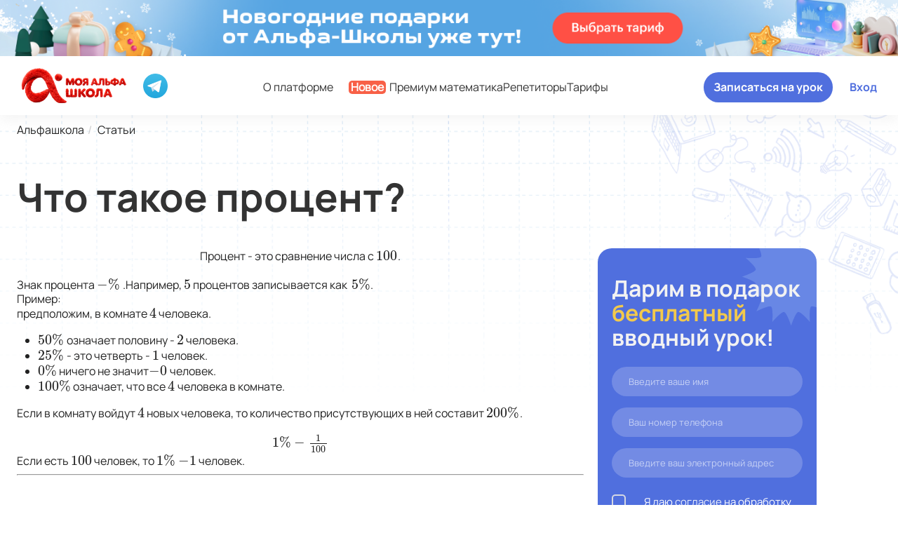

--- FILE ---
content_type: text/html; charset=UTF-8
request_url: https://myalfaschool.ru/articles/chto-takoe-procent
body_size: 29224
content:
<!DOCTYPE html>
<html lang="ru-RU">
<head>
<script type="text/javascript">var is_authorized_user = 0; var user_role = '';</script>
    <meta charset="UTF-8">
    <meta http-equiv="X-UA-Compatible" content="IE=edge" />
    <meta name="viewport" content="width=device-width, initial-scale=1.0" />
    <link rel="dns-prefetch" href="https://myalfaschool.ru">
    <link rel="shortcut icon" type="image/x-icon" href="/design-v2/img/favicon.ico" id="favicon"/>

        
    <style>
        main {
            margin-top: 62px;
        }
        .modal{
            display: none;
        }
        @font-face {
            font-family: 'Manrope';
            src: url('/design-v3/fonts/Manrope-Regular.woff');
            font-weight: normal;
            font-style: normal;
            font-display: swap;
        }

        @font-face {
            font-family: 'Manrope-M';
            src: url('/design-v3/fonts/Manrope-Medium.woff');
            font-weight: normal;
            font-style: normal;
            font-display: swap;
        }

        @font-face {
            font-family: 'Manrope-SB';
            src: url('/design-v3/fonts/Manrope-SemiBold.woff');
            font-weight: normal;
            font-style: normal;
            font-display: swap;
        }

        @font-face {
            font-family: 'Manrope-B';
            src: url('/design-v3/fonts/Manrope-Bold.woff');
            font-weight: normal;
            font-style: normal;
            font-display: swap;
        }

        @font-face {
            font-family: 'Caveat-B';
            src: url('/design-v3/fonts/Caveat-Bold.woff');
            font-weight: normal;
            font-style: normal;
            font-display: swap;
        }
    </style>

    <link rel="canonical" href="https://myalfaschool.ru/articles/chto-takoe-procent" />
    <meta name="csrf-param" content="_csrf-frontend">
    <meta name="csrf-token" content="N1BLUC1aRzcDBg9iGSIDfGcFegZBFnR9Tz8aH04ucFtQNXkWYR8kUw==">
    <title>Как найти процент от числа. Математика тема проценты. Математика нахождение процента от числа.</title>
    <meta name="description" content="Процент это сравнение числа с 100. Знак процента % .Например, 5 записывается как 5%  .">
<meta name="og:title" content="Как найти процент от числа. Математика тема проценты. Математика нахождение процента от числа.">
<meta name="og:description" content="Процент это сравнение числа с 100. Знак процента % .Например, 5 записывается как 5%  .">
<meta name="og:type" content="website">
<meta name="og:url" content="https://myalfaschool.ru/articles/chto-takoe-procent">
<meta name="og:image" content="https://myalfaschool.ru/og-repetitory.png">
<meta name="og:image:width" content="1200">
<meta name="og:image:height" content="630">
<meta name="og:site_name" content="MyAlfaSchool">
<meta name="og:image:secure_url" content="https://myalfaschool.ru/og-repetitory.png">
<meta name="twitter:card" content="summary_large_image">
<meta name="twitter:image" content="https://myalfaschool.ru/og-repetitory.png">
    <style>
        @charset "UTF-8";
*,
*::before,
*::after {
  box-sizing: border-box;
}

html {
  scroll-behavior: auto;
}

body {
  font-size: 14px;
  line-height: 1.2;
  margin: 0;
  padding: 0;
  overflow-x: hidden;
  font-family: "Manrope", arial, helvetica, sans-serif;
  color: #222222;
}
@media (min-width: 767px) {
  body {
    font-size: 16px;
  }
}

a {
  text-decoration: none;
  color: inherit;
  cursor: pointer;
}

b {
  font-family: "Manrope-B", arial, helvetica, sans-serif;
  font-weight: 400;
}

strong {
  font-family: "Manrope-SB", arial, helvetica, sans-serif;
  font-weight: 400;
}

picture {
  line-height: 0;
  font-size: 0;
}

button {
  cursor: pointer;
}

@media (max-width: 767px) {
  h2 {
    font-size: calc(32px + 38.4 * (100vw - 375px) / 1920);
  }
}
@media (min-width: 767px) {
  h2 {
    font-size: calc(32px + 24 * 100vw / 1920);
  }
}
@media (min-width: 1920px) {
  h2 {
    font-size: 56px;
  }
}

.title-small {
  font-size: 24px;
}
@media (min-width: 767px) {
  .title-small {
    font-size: 40px;
  }
}
@media (min-width: 1439px) {
  .title-small {
    font-size: 48px;
  }
}

.subtitle {
  font-size: 24px;
}
@media (min-width: 767px) {
  .subtitle {
    font-size: 32px;
  }
}
@media (min-width: 1439px) {
  .subtitle {
    font-size: 36px;
  }
}

.subtitle-small {
  font-size: 14px;
  font-family: "Manrope-SB", arial, helvetica, sans-serif;
}
@media (min-width: 767px) {
  .subtitle-small {
    font-size: 18px;
  }
}
@media (min-width: 1439px) {
  .subtitle-small {
    font-size: 24px;
  }
}

.main-bg {
  padding-bottom: 80px;
  background: linear-gradient(180deg, #DEE6FF 0%, #F7F8FA 100%), #FFF;
}

.main-container {
  display: flex;
  flex-direction: column;
  min-height: 100vh;
  overflow: hidden;
}
.main-container main {
  flex-grow: 1;
}

.footer {
  margin-top: auto;
}

.content {
  width: 92%;
  margin: 0 auto;
  max-width: 1504px;
}
@media (min-width: 767px) {
  .content {
    width: 95.3%;
  }
}
.content--full {
  width: 100%;
  max-width: 1920px;
}
.content__title {
  text-align: center;
  font-size: 24px;
  font-family: "Manrope", arial, helvetica, sans-serif;
  margin: 24px 0;
}
@media (min-width: 767px) {
  .content__title {
    font-size: 32px;
    margin: 0 0 0 30px;
  }
}
.content--full-cover {
  max-width: 100%;
  width: 100%;
}
@media (min-width: 767px) {
  .content--full-cover {
    width: 100%;
  }
}

.button {
  transition: all ease-in-out;
  transition-duration: 0.3s;
  border-radius: 40px;
  display: inline-block;
  border: none;
  padding: 13px 40px;
  font-size: 14px;
  font-family: "Manrope-B", arial, helvetica, sans-serif;
  text-align: center;
  color: #ffffff;
  background-color: #506FDE;
}
.button:hover {
  background-color: #3252C0;
}
.button:active {
  background-color: #1B307A;
}
.button:disabled, .button.disabled {
  background-color: gray;
}
@media (min-width: 1439px) {
  .button {
    font-size: 16px;
  }
}
.button--opposite {
  color: #ffffff;
  background-color: #F86047;
}
.button--opposite:hover {
  background-color: #EA391C;
}
.button--opposite:active {
  background-color: #B5331D;
}
.button--primary {
  color: #ffffff;
  background-color: #FF4D2F;
}
.button--primary:hover {
  background-color: #FF6146;
}
.button--primary:active {
  background-color: #F63C1D;
}
.button--dark {
  padding-top: 17px;
  padding-bottom: 17px;
  border: 1px solid #222222;
  background-color: #222222;
}
.button--dark:hover {
  border-color: #CFCFCF;
  color: #222222;
  background-color: #ffffff;
}
.button--dark:active {
  background-color: #1B307A;
  border-color: #1B307A;
  color: #ffffff;
}
.button--violet {
  background-color: #E6E6FA;
  color: #6664E8;
}
.button--violet:hover {
  color: #ffffff;
  background-color: #3252C0;
}
.button--violet:active {
  background-color: #1B307A;
  color: #ffffff;
}
.button--light {
  background-color: #EEF1FB;
  color: #5073DA;
}
.button--light:hover {
  background-color: #E6E6FA;
}
.button--light:active {
  background-color: #E6E6FA;
}
.button--transparent {
  border-radius: 40px;
  background: #ffffff;
  border: 1px solid #506FDE;
  color: #506FDE;
  display: flex;
}
.button--transparent:hover {
  background-color: #EFF4FF;
}
.button--transparent:active {
  background-color: #2E469C;
  color: #ffffff;
}
.button-password {
  background-color: transparent;
  outline: none;
  border: none;
  color: #222222;
  font-size: 14px;
  margin: 8px 0 24px 0;
}
@media (min-width: 767px) {
  .button-password {
    font-size: 16px;
  }
}
.button--profile {
  display: flex;
  justify-content: center;
  align-items: center;
  padding: 20px 40px;
  width: 100%;
  border-radius: 40px;
  box-shadow: 0px 4px 7px 0px rgba(55, 55, 58, 0.15);
}
@media (min-width: 767px) {
  .button--profile {
    border-radius: 30px;
    width: auto;
  }
}
.button--profile-light {
  background: #EFF4FF;
  box-shadow: 0px 4px 7px 0px rgba(80, 111, 222, 0.15);
  color: #506FDE;
}
.button--profile-light:hover {
  color: #ffffff;
}
.button--profile > img {
  margin-right: 10px;
}
.button--profile-transparent {
  color: #222222;
  box-shadow: none;
  padding: 13px 40px;
  background-color: #ffffff;
  margin: auto auto 0;
  width: fit-content;
}
.button--social {
  display: flex;
  justify-content: center;
  align-items: center;
  color: #ffffff;
  padding: 16px 40px;
  border-radius: 40px !important;
  font-family: "Manrope-SB", arial, helvetica, sans-serif;
}
.button--social > img {
  margin-right: 10px;
}
.button--social-telegram {
  background-color: #27A6E5;
}
.button--social-whatsapp {
  background-color: #48C95F;
}
.button-copy {
  display: flex;
  align-items: center;
  justify-content: center;
  background-color: #ffffff;
  border: 1px solid #c7cee4;
  color: #506FDE;
  border-radius: 10px;
  padding: 8px 30px;
}
.button-copy > img {
  margin-right: 4px;
}

/*main {
    margin-top: 62px;

    @media (min-width: $laptop) {
        margin-top: 82px;
    }

    @media (min-width: $desktop-l) {
        margin-top: 84px;
    }
}*/
main.main-unauthorized {
  margin-top: 170px !important;
}
@media (min-width: 376px) {
  main.main-unauthorized {
    margin-top: 110px !important;
  }
}
@media (min-width: 600px) {
  main.main-unauthorized {
    margin-top: 136px !important;
  }
}
@media (min-width: 767px) {
  main.main-unauthorized {
    margin-top: 150px !important;
  }
}
@media (min-width: 1023px) {
  main.main-unauthorized {
    margin-top: 140px !important;
  }
}
@media (min-width: 1439px) {
  main.main-unauthorized {
    margin-top: 166px !important;
  }
}

.modal {
  position: fixed;
  top: 0;
  left: 0;
  bottom: 0;
  right: 0;
  width: 100%;
  height: 100vh;
  z-index: 1003;
  display: none;
  overflow-y: auto;
  -webkit-backdrop-filter: blur(5px);
  backdrop-filter: blur(5px);
  animation: fadeIn 250ms ease-in-out;
  align-items: flex-start;
  justify-content: center;
  padding: 5vh 0 10vh;
  background: rgba(255, 255, 255, 0.7);
}
.modal[open] {
  display: flex;
  align-items: center;
}
.modal .form {
  min-width: 80%;
}
@media (min-width: 767px) {
  .modal .form {
    width: 80%;
  }
}
@media (min-width: 1439px) {
  .modal .form {
    width: auto;
    min-width: 50%;
  }
}
.modal .form__wrap {
  color: #ffffff;
  max-width: 100%;
  margin: auto;
  margin-top: 24px;
}
@media (min-width: 767px) {
  .modal .form__wrap {
    width: 100%;
  }
}
.modal textarea {
  min-height: 180px;
  resize: none;
}
@media (min-width: 425px) {
  .modal textarea {
    min-height: 300px;
  }
}

.dialog {
  position: relative;
}

.dialog-close {
  position: absolute;
  top: 32px;
  right: 32px;
  width: 32px;
  height: 32px;
  background: none;
  border: none;
  cursor: pointer;
  outline: none;
}
@media (max-width: 1439px) {
  .dialog-close {
    top: 5px;
    right: 5px;
  }
}
.dialog-close::before, .dialog-close::after {
  content: "";
  display: block;
  position: absolute;
  top: 50%;
  right: 5px;
  left: 5px;
  border-bottom: 3px solid white;
  transform: rotate(45deg);
}
.dialog-close::before:hover, .dialog-close::after:hover {
  border-color: #506FDE;
}
.dialog-close::after {
  transform: rotate(-45deg);
}

.form__bg-top {
  position: absolute;
  right: 0;
  top: -10px;
  width: 100%;
}
@media (min-width: 767px) {
  .form__bg-top {
    top: 0;
    width: initial;
  }
}
.form__bg-bottom {
  position: absolute;
  right: -64px;
  bottom: 0;
}
@media (min-width: 767px) {
  .form__bg-bottom {
    right: 0;
  }
}
@media (min-width: 1023px) {
  .form__bg-bottom {
    right: 220px;
  }
}
.form__modal {
  border-radius: 24px;
  background: #506FDE;
  padding: 70px 16px 112px;
  position: relative;
  z-index: 2;
  overflow: hidden;
  margin: 0 16px;
}
@media (min-width: 767px) {
  .form__modal {
    border-radius: 30px;
    padding: 70px 90px;
    margin: 0 64px;
  }
}
@media (min-width: 1023px) {
  .form__modal {
    padding: 70px;
    max-width: 895px;
  }
}
.form__modal .form {
  width: 100%;
}
.form__modal__close {
  top: 20px;
  right: 20px;
  z-index: 100;
}
@media (min-width: 767px) {
  .form__modal__close {
    top: 45px;
    right: 45px;
  }
}
.form__modal-title {
  font-family: "Manrope-B", arial, helvetica, sans-serif;
  font-size: 32px;
  line-height: 1.105;
  font-weight: normal;
  font-size: 24px;
  line-height: 1.2;
  color: #ffffff;
  margin: 0 auto 10px;
  text-align: center;
}
@media (min-width: 1023px) {
  .form__modal-title {
    font-size: 40px;
  }
}
@media (min-width: 1439px) {
  .form__modal-title {
    font-size: 36px;
  }
}
@media (min-width: 1919px) {
  .form__modal-title {
    font-size: 40px;
  }
}
@media (min-width: 767px) {
  .form__modal-title {
    font-size: 32px;
    margin: 0 auto 16px;
  }
}
@media (min-width: 1023px) {
  .form__modal-title {
    max-width: 460px;
  }
}
.form__modal-subtitle {
  font-family: "Manrope", arial, helvetica, sans-serif;
  font-size: 14px;
  line-height: 1.2;
  font-weight: normal;
  text-align: center;
  color: rgba(255, 255, 255, 0.8);
  margin: 0 auto 20px;
}
@media (min-width: 767px) {
  .form__modal-subtitle {
    margin: 0 auto 30px;
    font-size: 16px;
  }
}
@media (min-width: 1023px) {
  .form__modal-subtitle {
    max-width: 460px;
  }
}
.form__modal-content {
  display: initial;
}
.form__modal-content > div {
  margin-bottom: 16px;
  gap: initial;
  display: block;
}
@media (min-width: 767px) {
  .form__modal-content > div {
    min-width: 460px;
  }
}
@media (min-width: 1023px) {
  .form__modal-content > div {
    max-width: 460px;
  }
}
.form__modal-content > div:last-child {
  margin-bottom: 0;
}
@media (min-width: 767px) {
  .form__modal-content > div:last-child {
    max-width: 340px;
    min-width: initial;
    margin: 0 auto;
  }
}
@media (min-width: 1023px) {
  .form__modal-content > div:last-child {
    max-width: 460px;
    margin: initial;
  }
}
.form__modal-input {
  border-radius: 40px;
  padding: 14px 16px;
  color: rgb(255, 255, 255);
}
@media (min-width: 767px) {
  .form__modal-input {
    width: 100%;
  }
}
.form__modal-input::placeholder {
  color: rgba(255, 255, 255, 0.6);
}
.form__modal-button {
  font-family: "Manrope", arial, helvetica, sans-serif;
  font-size: 14px;
  line-height: 1.2;
  font-weight: normal;
  font-family: "Manrope-B", arial, helvetica, sans-serif;
  background-color: #F86047;
  margin: 0 auto;
  display: table;
}
@media (min-width: 767px) {
  .form__modal-button {
    max-width: 340px;
    font-size: 16px;
  }
}
.form__modal-gift {
  position: absolute;
  bottom: 0;
  right: 0;
}
.form__modal-achievements {
  background: transparent;
  padding: 70px 44px 112px;
}
.form__modal-achievements > .form__modal__close {
  top: 70px !important;
  right: -4px !important;
}
@media (min-width: 767px) {
  .form__modal-achievements > .form__modal__close {
    top: 64px;
  }
}
.form__modal-achievements > p {
  font-size: 14px;
  font-family: "Manrope", arial, helvetica, sans-serif;
  color: #ffffff;
  text-align: center;
}

.page-content {
  display: flex;
  flex-direction: column;
  align-items: center;
  padding: 40px 0;
  position: relative;
  overflow: hidden;
}
@media (min-width: 767px) {
  .page-content {
    padding: 80px 0;
  }
}
.page-content-bg-left {
  display: none;
}
@media (min-width: 1919px) {
  .page-content-bg-left {
    display: block;
    position: absolute;
    left: 0;
    top: 0;
  }
}
.page-content-bg-right {
  display: none;
}
@media (min-width: 1919px) {
  .page-content-bg-right {
    display: block;
    position: absolute;
    right: 0;
    top: 10%;
  }
}
@media (min-width: 767px) {
  .page-content-lock {
    padding: 200px 0 100px;
  }
}
@media (min-width: 1919px) {
  .page-content-lock {
    padding: 230px 0 216px;
  }
}
.page-content-password {
  padding: 40px 0 100px;
}
.page-content-tutor {
  padding: 20px 0 120px;
  display: block;
  position: relative;
  z-index: 3;
}
@media (min-width: 767px) {
  .page-content-tutor {
    padding: 40px 24px 120px;
  }
}
@media (min-width: 1439px) {
  .page-content-tutor {
    padding: 20px 0 120px;
  }
}
.page-wrap {
  border-radius: 20px;
  background: #ffffff;
  display: flex;
  flex-direction: column;
  align-items: center;
  padding: 24px 8px;
  max-width: 375px;
  margin: 0 auto;
}
@media (min-width: 375px) {
  .page-wrap {
    padding: 24px 16px;
  }
}
@media (min-width: 767px) {
  .page-wrap {
    padding: 40px 78px;
    max-width: 670px;
  }
}
.page-wrap-top {
  display: flex;
  flex-direction: column;
  align-items: center;
  justify-content: center;
}
@media (min-width: 767px) {
  .page-wrap-top {
    flex-direction: row;
    margin-bottom: 32px;
  }
}
.page-wrap-logo {
  display: flex;
  justify-content: center;
  align-items: center;
  border-radius: 10px;
  background: #ffffff;
  width: 50px;
  height: 50px;
  box-shadow: 0px 0px 14px 0px rgba(27, 49, 126, 0.1);
}
@media (min-width: 767px) {
  .page-wrap-logo {
    width: 70px;
    height: 70px;
  }
}
.page-wrap-lock {
  position: relative;
}
.page-wrap-lock > h1 {
  margin: 8px 0 16px;
}
@media (min-width: 767px) {
  .page-wrap-lock > picture {
    position: absolute;
    top: 0;
    left: 50%;
    transform: translate(-50%, -70%);
  }
}
.page-wrap-chat {
  align-items: baseline;
  margin-bottom: 200px;
}
@media (min-width: 767px) {
  .page-wrap-chat {
    padding: 40px 60px;
    min-width: 670px;
    max-width: initial;
    position: relative;
  }
}
@media (min-width: 1919px) {
  .page-wrap-tutor {
    max-width: 1504px;
    margin: 0 auto;
    position: relative;
    z-index: 1;
  }
}
@media (min-width: 1023px) {
  .page-container {
    display: grid;
    grid-template-columns: 1fr 382px;
    gap: 20px;
  }
}
@media (min-width: 1439px) {
  .page-container {
    display: grid;
    grid-template-columns: 1fr 300px;
    gap: 20px;
  }
}
@media (min-width: 1919px) {
  .page-container {
    display: grid;
    grid-template-columns: 1fr 340px;
    gap: 20px;
  }
}

.help-block-error {
  color: #F97C67;
  font-family: "Manrope-M", arial, helvetica, sans-serif;
  font-size: 12px;
  margin: 4px 0 16px 24px;
  max-width: 330px;
}

.login-button, .send-button {
  min-width: 162px;
  padding: 15px 0;
  margin-bottom: 24px;
}
.login-button:hover, .send-button:hover {
  background-color: #3252C0;
}
@media (min-width: 767px) {
  .login-button, .send-button {
    font-size: 16px;
    min-width: 168px;
    margin-bottom: 32px;
  }
}

.send-button {
  margin-top: 8px;
  margin-bottom: 0;
}
@media (min-width: 767px) {
  .send-button {
    margin-top: 16px;
    margin-bottom: 0;
  }
}

.academic {
  margin-bottom: 56px;
  position: relative;
}
@media (min-width: 767px) {
  .academic {
    margin-bottom: 56px;
  }
}
@media (min-width: 1023px) {
  .academic {
    margin-bottom: 56px;
  }
}
@media (min-width: 1439px) {
  .academic {
    margin-bottom: 68px;
  }
}
@media (min-width: 1919px) {
  .academic {
    margin-bottom: 72px;
  }
}
.academic::before {
  content: "";
  position: absolute;
  background: url(../img/academic/bg-small.svg) no-repeat;
  width: 375px;
  height: 471px;
  top: 70px;
  z-index: -1;
  left: 0;
}
@media (min-width: 1023px) {
  .academic::before {
    background: url(../img/academic/bg-medium.svg) no-repeat;
    width: 536px;
    height: 542px;
    left: -190px;
    top: 90px;
  }
}
@media (min-width: 1439px) {
  .academic::before {
    background: url(../img/academic/bg-big.svg) no-repeat;
    width: 998px;
    height: 789px;
    top: -20px;
    left: -250px;
  }
}
@media (min-width: 1919px) {
  .academic::before {
    left: -90px;
  }
}
.academic::after {
  content: "";
  position: absolute;
  background: url(../img/academic/line-bottom-375.svg) no-repeat;
  width: 695px;
  height: 133px;
  bottom: -50px;
  z-index: -1;
  left: 0;
}
@media (min-width: 767px) {
  .academic::after {
    background: url(../img/academic/line-bottom-768.svg) no-repeat;
    width: 898px;
    height: 172px;
    bottom: -50px;
  }
}
@media (min-width: 1023px) {
  .academic::after {
    background: url(../img/academic/line-bottom-1024.svg) no-repeat;
    width: 1117px;
    height: 215px;
    bottom: -50px;
  }
}
@media (min-width: 1439px) {
  .academic::after {
    background: url(../img/academic/line-bottom-1440.svg) no-repeat;
    width: 2167px;
    height: 416px;
    bottom: -160px;
  }
}
@media (min-width: 1919px) {
  .academic::after {
    bottom: -70px;
    left: 50%;
    transform: translate(-50%, 0);
    background-size: contain;
  }
}
.academic-ege {
  margin-bottom: 56px;
}
@media (min-width: 767px) {
  .academic-ege {
    margin-bottom: 56px;
  }
}
@media (min-width: 1023px) {
  .academic-ege {
    margin-bottom: 56px;
  }
}
@media (min-width: 1439px) {
  .academic-ege {
    margin-bottom: 68px;
  }
}
@media (min-width: 1919px) {
  .academic-ege {
    margin-bottom: 98px;
  }
}
.academic-ege:before {
  content: none;
}
@media (min-width: 1919px) {
  .academic-ege:before {
    content: "";
    position: absolute;
    background: url(../img/academic/bg-ege-1920.svg) no-repeat;
    width: 927px;
    height: 704px;
    top: -70px;
    z-index: -1;
    right: -190px;
    left: initial;
  }
}
.academic-ege:after {
  content: none;
}
.academic__title {
  margin-bottom: 8px;
  position: relative;
  display: table;
}
@media (min-width: 767px) {
  .academic__title {
    margin-bottom: 20px;
  }
}
@media (min-width: 1439px) {
  .academic__title {
    margin-bottom: 24px;
  }
}
.academic__title::after {
  content: "";
  position: absolute;
  background: url(../img/academic/lines-small.svg) no-repeat;
  width: 28px;
  height: 34px;
  right: -28px;
  top: -14px;
}
@media (min-width: 767px) {
  .academic__title::after {
    background: url(../img/academic/lines-medium.svg) no-repeat;
    width: 35px;
    height: 43px;
    right: -35px;
    top: -14px;
  }
}
@media (min-width: 1439px) {
  .academic__title::after {
    background: url(../img/academic/lines-big.svg) no-repeat;
    width: 57px;
    height: 69px;
    right: -57px;
    top: -26px;
  }
}
.academic__subtitle {
  font-family: "Manrope", arial, helvetica, sans-serif;
  margin-bottom: 16px;
  display: inline-block;
}
@media (min-width: 767px) {
  .academic__subtitle {
    margin-bottom: 24px;
  }
}
@media (min-width: 1023px) {
  .academic__subtitle {
    margin-bottom: 28px;
  }
}
@media (min-width: 1439px) {
  .academic__subtitle {
    font-size: 18px;
    margin-bottom: 36px;
  }
}
@media (min-width: 1919px) {
  .academic__subtitle {
    margin-bottom: 48px;
  }
}
.academic__top {
  margin-bottom: 24px;
}
@media (min-width: 767px) {
  .academic__top {
    display: grid;
    grid-template-columns: 1fr 1fr;
    gap: 0 20px;
  }
}
@media (min-width: 1023px) {
  .academic__top {
    margin-bottom: 32px;
  }
}
@media (min-width: 1439px) {
  .academic__top {
    margin-bottom: 42px;
  }
}
@media (min-width: 1919px) {
  .academic__top {
    gap: 0 32px;
  }
}
.academic__text {
  font-family: "Manrope", arial, helvetica, sans-serif;
  font-size: 16px;
  line-height: 1.5;
  font-weight: normal;
}
@media (min-width: 1439px) {
  .academic__text {
    font-size: 18px;
  }
}
.academic__form {
  margin-bottom: 24px;
}
@media (min-width: 767px) {
  .academic__form {
    display: grid;
    grid-template-columns: 1fr 1fr 1fr 1fr;
    gap: 0 20px;
    margin-bottom: 30px;
  }
}
@media (min-width: 1023px) {
  .academic__form {
    margin-bottom: 36px;
  }
}
@media (min-width: 1439px) {
  .academic__form {
    margin-bottom: 46px;
  }
}
@media (min-width: 1919px) {
  .academic__form {
    margin-bottom: 58px;
  }
}
.academic__dropdown {
  position: relative;
  width: 100%;
}
.academic__dropdown-button {
  border-radius: 48px;
  background: #ffffff;
  position: relative;
  display: block;
  width: 100%;
  text-align: left;
  outline: none;
  padding: 8px 20px;
  border: 1.5px solid #E0E0E0;
  margin-bottom: 8px;
  font-size: 16px;
  color: #BDBDBD;
  cursor: pointer;
}
@media (min-width: 767px) {
  .academic__dropdown-button {
    padding: 10px 18px;
    font-size: 14px;
  }
}
@media (min-width: 1023px) {
  .academic__dropdown-button {
    padding: 15px 24px;
    font-size: 16px;
  }
}
@media (min-width: 1439px) {
  .academic__dropdown-button {
    padding: 20px 36px;
    font-size: 24px;
  }
}
.academic__dropdown-button::after {
  transition: all ease-in-out;
  transition-duration: 0.2s;
  content: url("../img/academic/arrow.svg");
  position: absolute;
  right: 12px;
  top: 8px;
  z-index: 1;
}
@media (min-width: 767px) {
  .academic__dropdown-button::after {
    top: 10px;
  }
}
@media (min-width: 1023px) {
  .academic__dropdown-button::after {
    content: url("../img/academic/arrow-medium.svg");
    top: 14px;
    right: 14px;
  }
}
@media (min-width: 1439px) {
  .academic__dropdown-button::after {
    content: url("../img/academic/arrow-big.svg");
    top: 20px;
    right: 20px;
  }
}
.academic__dropdown-list {
  border-radius: 12px;
  background: #ffffff;
  display: none;
  position: absolute;
  left: 0;
  top: 32px;
  list-style-type: none;
  overflow: hidden;
  width: 100%;
  z-index: 3;
  outline: none;
  margin: 0;
  padding: 0;
  border: 1.5px solid #E0E0E0;
  color: #BDBDBD;
}
@media (min-width: 767px) {
  .academic__dropdown-list {
    top: 38px;
    font-size: 14px;
  }
}
@media (min-width: 1023px) {
  .academic__dropdown-list {
    top: 49px;
    font-size: 16px;
  }
}
@media (min-width: 1439px) {
  .academic__dropdown-list {
    top: 70px;
    padding: 10px 18px;
    font-size: 24px;
  }
}
.academic__dropdown-list--item {
  margin: 0;
  padding: 8px 20px;
  background-color: #ffffff;
  cursor: pointer;
  color: #222222;
}
.academic__dropdown-list--item:hover {
  background: #9797ED;
  color: #ffffff;
}
.academic__dropdown-list--item.active {
  font-weight: "Manrope-B", arial, helvetica, sans-serif;
}
.academic__dropdown-list--visible {
  display: block;
}
.academic__dropdown-list--visible ~ .academic__dropdown-button::after {
  transition: all ease-in-out;
  transition-duration: 0.2s;
  transform: rotate(-90deg) !important;
}
.academic__dropdown-hidden {
  display: none;
}
.academic__form-btn {
  border-radius: 64px;
  background-color: #FFB648;
  width: 100%;
  font-size: 16px;
}
.academic__form-btn:hover {
  background-color: #FFB648;
}
@media (min-width: 767px) {
  .academic__form-btn {
    padding: 8px 56px;
    max-height: 38px;
  }
}
@media (min-width: 1023px) {
  .academic__form-btn {
    padding: 12px 0;
    max-height: 50px;
    font-size: 20px;
  }
}
@media (min-width: 1439px) {
  .academic__form-btn {
    padding: 20px 0;
    max-height: 72px;
    font-size: 24px;
  }
}
.academic__block {
  display: grid;
  gap: 12px;
}
@media (min-width: 767px) {
  .academic__block {
    grid-template-columns: 1fr 1fr;
    gap: 20px;
  }
}
@media (min-width: 1919px) {
  .academic__block {
    gap: 34px;
  }
}
.academic__item {
  border-radius: 24px;
  background: #ffffff;
  box-shadow: 9px 4px 42px 0px rgba(137, 148, 156, 0.17);
  position: relative;
  padding: 18px 16px;
}
@media (min-width: 1023px) {
  .academic__item {
    padding: 24px 20px;
  }
}
@media (min-width: 1439px) {
  .academic__item {
    padding: 0;
  }
}
.academic__item-wrapper {
  height: 100%;
}
@media (min-width: 1439px) {
  .academic__item-wrapper {
    padding: 0;
    display: flex;
  }
}
.academic__item-heart {
  border-radius: 40px 0px 0px 40px;
  background: #F90;
  position: absolute;
  right: 0;
  top: 40px;
  padding: 6px 9px;
  display: flex;
}
@media (min-width: 1439px) {
  .academic__item-heart {
    left: 0;
    right: inherit;
    border-radius: 0 40px 40px 0;
    align-items: center;
    padding: 4px 6px;
    top: 20px;
  }
}
.academic__item-heart--count {
  color: #ffffff;
  padding-left: 2px;
  font-size: 12px;
  line-height: 150%;
}
@media (min-width: 1439px) {
  .academic__item-heart--count {
    font-size: 16px;
  }
}
.academic__item-content {
  display: flex;
  flex-direction: column;
  height: calc(100% - 80px);
  flex: 1 0 auto;
}
@media (min-width: 1439px) {
  .academic__item-content {
    padding: 16px 20px 16px 16px;
    flex: initial;
    height: initial;
  }
}
.academic__item-top {
  display: flex;
  align-items: flex-start;
  margin-bottom: 8px;
}
@media (min-width: 1439px) {
  .academic__item-top {
    margin-bottom: 0;
  }
}
.academic__item-top--info {
  margin-left: 10px;
}
@media (min-width: 1439px) {
  .academic__item-top--info {
    display: flex;
    justify-content: space-between;
    width: 100%;
    margin-left: 0;
  }
}
.academic__item-top > picture {
  margin-right: 12px;
}
@media (min-width: 1023px) {
  .academic__item-top > picture {
    margin-right: 16px;
  }
}
@media (min-width: 1439px) {
  .academic__item-top > picture {
    margin-right: 0;
  }
}
.academic__item-top--name {
  font-size: 16px;
  line-height: 120%;
  color: #222222;
  padding: 0;
  margin: 0 0 4px 0;
}
@media (min-width: 1439px) {
  .academic__item-top--name {
    font-size: 20px;
  }
}
.academic__item-top--rating {
  color: #F90;
  font-size: 14px;
  line-height: 150%;
  padding-left: 4px;
}
.academic__item-top--price {
  font-family: "Manrope", arial, helvetica, sans-serif;
  font-size: 16px;
  line-height: 1;
  font-weight: normal;
  font-family: "Manrope-B", arial, helvetica, sans-serif;
  padding: 0;
  margin: 12px 0 0 0;
}
.academic__item-top--price > span {
  font-family: "Manrope", arial, helvetica, sans-serif;
  font-size: 14px;
  line-height: 1.2;
  font-weight: normal;
}
@media (min-width: 1439px) {
  .academic__item-top--price {
    position: absolute;
    left: 0;
    bottom: 20px;
    color: #ffffff;
    margin-left: 14px;
  }
}
@media (min-width: 1439px) {
  .academic__item-top--mobile {
    display: none;
  }
}
.academic__item-top--desktop {
  display: none;
}
@media (min-width: 1439px) {
  .academic__item-top--desktop {
    display: flex;
  }
}
.academic__item-bottom {
  display: flex;
  flex-direction: column;
  align-items: center;
  flex: 0 0 auto;
  margin-top: 12px;
}
@media (min-width: 375px) {
  .academic__item-bottom {
    display: initial;
  }
}
@media (min-width: 1439px) {
  .academic__item-bottom {
    margin-top: auto;
    flex: initial;
  }
}
.academic__item-bottom--btn {
  padding: 10px 34px;
  margin-bottom: 12px;
}
@media (min-width: 375px) {
  .academic__item-bottom--btn {
    margin-right: 12px;
    margin-bottom: 0;
  }
}
@media (min-width: 1023px) {
  .academic__item-bottom--btn {
    font-size: 16px;
    padding: 12px 36px;
    margin-right: 16px;
  }
}
.academic__item-bottom--text {
  font-family: "Manrope-B", arial, helvetica, sans-serif;
  font-size: 14px;
  line-height: 1.5;
  font-weight: normal;
  color: #5073DA;
  text-decoration: underline;
}
@media (min-width: 1023px) {
  .academic__item-bottom--text {
    font-size: 16px;
  }
}
.academic__item-subjects {
  display: flex;
  flex-direction: column;
  align-items: flex-start;
  margin-bottom: 12px;
}
@media (min-width: 1023px) {
  .academic__item-subjects {
    flex-direction: row;
    flex-wrap: wrap;
  }
}
.academic__item-subject {
  font-family: "Manrope-B", arial, helvetica, sans-serif;
  font-size: 14px;
  line-height: 1.5;
  font-weight: normal;
  border-radius: 40px;
  font-family: "Manrope-SB", arial, helvetica, sans-serif;
  color: #5073DA;
  background: rgba(80, 111, 222, 0.12);
  padding: 4px 16px;
  display: inline-block;
  margin-bottom: 6px;
  text-decoration: none;
}
@media (min-width: 1919px) {
  .academic__item-subject {
    font-family: "Manrope", arial, helvetica, sans-serif;
  }
}
@media (min-width: 1023px) {
  .academic__item-subject {
    margin-right: 6px;
  }
}
@media (min-width: 1439px) {
  .academic__item-subject {
    margin-right: 8px;
    margin-bottom: 8px;
  }
}
.academic__tabs {
  display: flex;
  position: relative;
}
.academic__tab {
  font-family: "Manrope-B", arial, helvetica, sans-serif;
  font-size: 14px;
  line-height: 1.5;
  font-weight: normal;
  margin-right: 12px;
  color: #BDBDBD;
  cursor: pointer;
}
@media (min-width: 1919px) {
  .academic__tab {
    font-family: "Manrope", arial, helvetica, sans-serif;
  }
}
@media (min-width: 1023px) {
  .academic__tab {
    font-family: "Manrope", arial, helvetica, sans-serif;
    font-size: 16px;
    line-height: 1;
    font-weight: normal;
    font-family: "Manrope-B", arial, helvetica, sans-serif;
  }
}
.academic__tab--active {
  color: #5073DA;
  position: relative;
}
.academic__tab--active::after {
  border-radius: 12px;
  background: #5073DA;
  position: absolute;
  content: "";
  width: 100%;
  height: 2px;
  left: 0;
  bottom: -2px;
}
.academic__tab-block {
  display: flex;
  align-items: center;
}
.academic__tab-feedback {
  padding: 6px 10px;
  border-radius: 6px;
  border: 1px solid #E7E7E7;
  margin-left: 10px;
  display: grid;
  position: relative;
}
.academic__tab-feedback::after {
  position: absolute;
  content: "";
  background: url("../img/academic/polygon.svg") no-repeat;
  width: 6px;
  height: 9px;
  left: -3px;
  top: 50%;
  transform: translate(-50%);
}
.academic__tab-dots {
  display: inline-block;
}
.academic__tab-dots.hide {
  display: none;
}
.academic__tab-content {
  display: none;
}
.academic__tab-content > p {
  font-family: "Manrope-B", arial, helvetica, sans-serif;
  font-size: 14px;
}
.academic__tab-content > p > span {
  font-family: "Manrope", arial, helvetica, sans-serif;
  font-size: 14px;
}
.academic__tab-content > span {
  margin-top: 12px;
  display: -webkit-box;
}
.academic__tab-content.active {
  display: block;
}
.academic__tab-content--info {
  -webkit-line-clamp: 1;
  -webkit-box-orient: vertical;
  overflow: hidden;
  font-size: 14px;
  display: -webkit-box;
}
.academic__tab-content--info:has(+ .academic__tab-content--full:checked) {
  -webkit-line-clamp: initial;
}
.academic__tab-content--info--big {
  -webkit-line-clamp: 5;
}
@media (min-width: 767px) {
  .academic__tab-content--info--big {
    -webkit-line-clamp: 4;
  }
}
.academic__tab-content--full {
  color: #5073DA;
  font-family: "Manrope-B", arial, helvetica, sans-serif;
  text-decoration: underline;
  font-size: 14px;
  appearance: none;
}
.academic__tab-content--full::before {
  content: "Подробнее";
}
.academic__button {
  display: flex;
  margin: 12px auto 0;
  color: #6664E8;
  background-color: #E6E6FA;
  padding: 16px 48px;
}
.academic__button:hover {
  background-color: #E6E6FA;
}
@media (min-width: 767px) {
  .academic__button {
    margin: 20px auto 0;
    font-size: 20px;
  }
}
@media (min-width: 1439px) {
  .academic__button {
    margin: 24px auto 0;
  }
}
.academic__button--teachers {
  max-width: 300px;
}

.dropdown-menu-header {
  position: relative;
}
.dropdown-menu-header-list {
  border-radius: 10px;
  background: #ffffff;
  display: none;
  position: absolute;
  left: 0;
  top: 30px;
  list-style-type: none;
  overflow: hidden;
  z-index: 3;
  outline: none;
  border: 1px solid #F2F2F2;
  color: #85889E;
  box-shadow: 0px 4px 20px 0px rgba(219, 219, 219, 0.48);
}
.dropdown-menu-header-list-item {
  font-size: 14px;
  background-color: #ffffff;
  cursor: pointer;
  color: #85889E;
  font-family: "Manrope", arial, helvetica, sans-serif;
  opacity: 0.8;
  border-bottom: 1px solid #F2F2F2;
}
.dropdown-menu-header-list-item:hover {
  opacity: 1;
  background-color: #F3F6FF;
}
.dropdown-menu-header-list-item > a {
  color: #222222;
  display: flex !important;
  align-items: center;
  padding: 10px 18px;
  white-space: nowrap;
}
.dropdown-menu-header-list-item > a .sub-menu-img {
  margin-right: 5px;
}
.dropdown-menu-header-list-visible {
  display: block;
}
.dropdown-menu-header-list-visible ~ .dropdown-menu-header-title::after {
  transition: all ease-in-out;
  transition-duration: 0.2s;
  transform: rotate(-90deg) !important;
}
.dropdown-menu-header-title {
  position: relative;
  cursor: pointer;
  margin: 0;
}
.dropdown-menu-header-title::after {
  transition: all ease-in-out;
  transition-duration: 0.2s;
  content: url("../img/profile/table-arrow.svg");
  position: absolute;
  margin-left: 10px;
  top: 0;
  z-index: 1;
}

.registration-dropdown {
  z-index: 1;
}
.registration-dropdown-list {
  z-index: 0;
  border-radius: 0 0 12px 12px;
  top: 38px;
  max-height: 220px;
  overflow-y: scroll;
  box-shadow: 0px 4px 20px 0px rgba(219, 219, 219, 0.48);
}
@media (min-width: 767px) {
  .registration-dropdown-list {
    max-height: 232px;
  }
}
@media (min-width: 1439px) {
  .registration-dropdown-list {
    font-size: 16px;
    padding: initial;
  }
}
.registration-dropdown-list::-webkit-scrollbar {
  width: 1px;
}
.registration-dropdown-list::-webkit-scrollbar-track {
  border-radius: 2px;
}
.registration-dropdown-list::-webkit-scrollbar-thumb {
  border-radius: 10px;
  background: #506FDE;
}
.registration-dropdown-list-item {
  border-bottom: 1px solid #F2F2F2;
  padding: 13px 20px;
  font-size: 14px;
}
.registration-dropdown-list-item:first-child {
  padding: 18px 20px 13px;
}
.registration-dropdown-list-item:last-child {
  border-bottom: none;
}
.registration-dropdown-list-item:hover {
  background-color: #F3F6FF;
  color: #85889E;
}
@media (min-width: 767px) {
  .registration-dropdown-list-item {
    font-size: 16px;
  }
}
.registration-button {
  background-color: #222222;
  margin: 8px 0 24px;
}
.registration-button:hover {
  background-color: #222222;
}
@media (min-width: 767px) {
  .registration-button {
    margin: 16px 0 32px;
  }
}

.academic__dropdown-list--visible ~ .form-control-select::after {
  transform: rotate(-180deg) !important;
  top: 8px;
}

.form-group-btn {
  display: flex;
  justify-content: center;
}
.form-group-chat {
  left: 50%;
  position: relative;
  transform: translate(-50%, 0);
}
@media (min-width: 1439px) {
  .form-reg {
    display: grid;
    grid-template-columns: 1fr 1fr;
    gap: 20px;
  }
}
@media (min-width: 1919px) {
  .form-reg {
    gap: 30px;
  }
}
@media (min-width: 1023px) {
  .form-file {
    display: grid;
    grid-template-columns: 1fr 1fr;
    gap: 16px;
  }
}
@media (min-width: 1439px) {
  .form-file {
    grid-template-columns: 480px 1fr;
    gap: 20px;
  }
}
@media (min-width: 1919px) {
  .form-file {
    grid-template-columns: 530px 1fr;
  }
}
.form-wrapper {
  display: flex;
  justify-content: center;
}
.form-control {
  border-radius: 10px;
  background: #FCFCFC;
  border-radius: 10px !important;
  border: 1px solid #ECEDF2 !important;
  min-width: 300px !important;
  padding: 13px !important;
  outline: none;
  color: #85889E;
}
.form-control:active, .form-control:hover {
  outline: 1px solid #B0BEF0;
  outline-offset: -4px;
}
.form-control:hover {
  background: #F4F7FB;
  cursor: pointer;
}
.form-control::placeholder {
  color: #85889E;
  font-family: "Manrope", arial, helvetica, sans-serif;
  font-size: 14px;
}
@media (min-width: 767px) {
  .form-control::placeholder {
    font-size: 16px;
  }
}
@media (min-width: 375px) {
  .form-control {
    min-width: 342px !important;
    padding: 13px 24px !important;
  }
}
@media (min-width: 767px) {
  .form-control {
    min-width: 400px !important;
    font-size: 16px !important;
  }
}
.form-control-disabled {
  border: 1px solid #ECEDF2;
  color: #D5D8E3;
}
.form-control-disabled:hover {
  outline: none;
  background-color: #FCFCFC;
  color: #50525F;
}
.form-control-select {
  font-family: "Manrope", arial, helvetica, sans-serif;
  font-size: 14px;
  padding: 11px 24px;
}
.form-control-select:after {
  content: url(../img/authorization/select-arrow.svg);
  top: 10px;
  right: 22px;
}
@media (min-width: 767px) {
  .form-control-select {
    font-size: 16px;
  }
}
.form-control-reg {
  width: 100%;
}
.form-control-alerts {
  position: absolute !important;
  right: -30px;
  top: 10px;
}
.form-control-alerts .tooltiptextweb {
  border-radius: 4px;
  background: #222222;
  visibility: hidden;
  box-shadow: 0px 0px 20px 0px rgba(199, 198, 198, 0.25);
  color: #ffffff;
  font-family: "Manrope", arial, helvetica, sans-serif;
  font-size: 12px;
  padding: 8px;
  position: absolute;
  z-index: 2;
  opacity: 0;
  transition: opacity 0.3s;
  left: 50%;
  transform: translate(-50%, 0);
  width: 320px;
}
@media (min-width: 1023px) {
  .form-control-alerts .tooltiptextweb {
    top: -8px !important;
    left: 42px !important;
    transform: none;
    width: 260px;
    font-size: 10px;
  }
}
@media (min-width: 1199px) {
  .form-control-alerts .tooltiptextweb {
    width: 320px;
    font-size: 12px;
  }
}
.form-control-alerts .tooltiptextweb > p {
  margin: 0 0 10px 0 !important;
}
.form-control-alerts .tooltiptextweb > ul {
  margin: 0 0 10px -16px !important;
}
@media (min-width: 1919px) {
  .form-control-alerts .tooltiptextweb-reg {
    top: 54px;
    left: 50%;
  }
}
.form-control-alerts .tooltiptextweb::after {
  content: "";
  position: absolute;
  top: -10px;
  left: 50%;
  border-width: 5px;
  border-style: solid;
  border-color: #555 transparent transparent transparent;
  transform: rotate(180deg);
}
@media (min-width: 1023px) {
  .form-control-alerts .tooltiptextweb::after {
    top: 14px !important;
    left: -10px !important;
    transform: rotate(90deg) !important;
  }
}
.form-control-alerts:hover .tooltiptextweb {
  visibility: visible;
  opacity: 1;
}
.form-control-alert {
  display: none;
}
@media (min-width: 1023px) {
  .form-control-alert {
    display: block;
    cursor: pointer;
  }
}
.form-control-spec {
  width: 100%;
}
@media (min-width: 767px) {
  .form-control-spec {
    min-width: 362px !important;
    width: initial;
  }
}
@media (min-width: 1023px) {
  .form-control-spec {
    min-width: 450px !important;
  }
}
.form-control-password {
  position: relative;
}
.form-control-img {
  position: absolute;
  top: 10px;
  right: 24px;
}
.form-control-textarea {
  width: 100%;
  font-style: italic;
  resize: none;
  max-height: 128px;
  margin-bottom: 16px;
}
.form-control-textarea-file {
  height: 300px;
  max-height: 300px;
}
@media (min-width: 767px) {
  .form-control-textarea-file {
    max-height: 120px;
  }
}
@media (min-width: 1023px) {
  .form-control-textarea-file {
    max-height: 300px;
  }
}
.form-control-tooltip {
  position: relative;
}
.form-control-tooltip .tooltiptext {
  border-radius: 4px;
  background: #222222;
  visibility: hidden;
  box-shadow: 0px 0px 20px 0px rgba(199, 198, 198, 0.25);
  color: #ffffff;
  font-family: "Manrope", arial, helvetica, sans-serif;
  font-size: 12px;
  padding: 8px;
  position: absolute;
  z-index: 2;
  opacity: 0;
  transition: opacity 0.3s;
  left: 50%;
  transform: translate(-50%, 0);
  width: 320px;
}
@media (min-width: 1439px) {
  .form-control-tooltip .tooltiptext {
    top: 0;
    left: 120% !important;
  }
}
@media (min-width: 1919px) {
  .form-control-tooltip .tooltiptext {
    left: 120% !important;
  }
}
.form-control-tooltip .tooltiptext > p {
  margin: 0 0 20px 0;
}
.form-control-tooltip .tooltiptext > ul {
  margin: 0 0 20px -16px !important;
}
@media (min-width: 1919px) {
  .form-control-tooltip .tooltiptext-reg {
    top: 54px;
    left: 50%;
  }
}
.form-control-tooltip .tooltiptext::after {
  content: "";
  position: absolute;
  top: -10px;
  left: 50%;
  border-width: 5px;
  border-style: solid;
  border-color: #555 transparent transparent transparent;
  transform: rotate(180deg);
}
@media (min-width: 1439px) {
  .form-control-tooltip .tooltiptext::after {
    top: 10px !important;
    left: -10px !important;
    transform: rotate(90deg) !important;
  }
}
@media (min-width: 1919px) {
  .form-control-tooltip .tooltiptext-reg::after {
    top: -10px;
    left: 50%;
    transform: rotate(180deg);
  }
}
.form-control-tooltip:hover .tooltiptext {
  visibility: visible;
  opacity: 1;
}
.form-signup {
  text-align: center;
  font-size: 14px;
  font-family: "Manrope", arial, helvetica, sans-serif;
  color: #222222;
  margin: 0;
}
@media (min-width: 767px) {
  .form-signup {
    font-size: 16px;
  }
}
.form-warning {
  display: flex;
  align-items: center;
  margin-bottom: 10px;
  max-width: 320px;
}
@media (min-width: 767px) {
  .form-warning {
    margin-bottom: 16px;
    align-items: flex-start;
    max-width: 400px;
  }
}
.form-warning-info {
  color: #F65F46;
  font-family: "Manrope", arial, helvetica, sans-serif;
  font-size: 12px;
  line-height: normal;
  margin: 0 0 0 6px;
}
.form-link {
  color: #506FDE;
  font-size: 14px;
  font-family: "Manrope", arial, helvetica, sans-serif;
}
@media (min-width: 767px) {
  .form-link {
    font-size: 16px;
  }
}
.form-copy {
  margin-bottom: 20px;
  position: relative;
}
@media (min-width: 1023px) {
  .form-copy {
    margin-bottom: 80px;
    max-width: 580px;
  }
}
@media (min-width: 1439px) {
  .form-copy {
    margin-bottom: 100px;
  }
}
@media (min-width: 1919px) {
  .form-copy {
    margin-bottom: 122px;
  }
}
.form-copy-input {
  border: 1px solid #ECEDF2;
  border-radius: 10px;
  padding: 14px 50px 14px 14px;
  margin-top: 16px;
  color: #5073DA;
  backdrop-filter: none;
  background: #FCFCFC;
  outline: none !important;
  font-size: 16px;
  width: 100%;
  white-space: nowrap;
  overflow: hidden;
  text-overflow: ellipsis;
  position: relative;
  z-index: 2;
}
@media (min-width: 767px) {
  .form-copy-input {
    padding: 14px 50px 14px 20px;
  }
}
.form-copy-input::placeholder {
  color: #5073DA;
}
.form-copy-btn {
  position: absolute;
  background: url("../img/courses/copy.svg");
  right: 12px;
  top: 26px;
  z-index: 3;
  width: 24px;
  height: 24px;
  outline: none;
  border: 0;
}

.tooltipnew:hover .tooltipmobiletext {
  display: block;
}

/*.tooltipnew {
    &:focus .tooltip-all-display {
        display: block;
    }
}*/
.tooltipmobiletext {
  color: #333;
  font-family: "Manrope", arial, helvetica, sans-serif;
  font-size: 12px;
  padding: 8px;
  width: 320px;
  display: none;
}
.tooltipmobiletext > p {
  margin: 0 0 10px 0 !important;
}
.tooltipmobiletext > ul {
  margin: 0 0 10px 16px !important;
}
@media (min-width: 1023px) {
  .tooltipmobiletext {
    display: none !important;
  }
}

.tooltip-all {
  display: block !important;
}
.tooltip-all-display {
  color: #333;
  font-family: "Manrope", arial, helvetica, sans-serif;
  font-size: 12px;
  padding: 8px;
  width: 320px;
  display: none;
}
.tooltip-all-display > p {
  margin: 0 0 10px 0 !important;
}
.tooltip-all-display > ul {
  margin: 0 0 10px 16px !important;
}

@media (min-width: 1439px) {
  .seo-target-form {
    align-items: baseline !important;
  }
}

@media (min-width: 1023px) {
  .form-control-password {
    display: flex;
  }
}
@media (min-width: 1439px) {
  .form-control-password {
    display: initial;
  }
}

.mentor {
  margin-top: 10px;
}
@media (min-width: 1023px) {
  .mentor {
    margin-top: 0;
  }
}
@media (min-width: 1439px) {
  .mentor .content {
    width: 83.3%;
  }
}
.mentor__title {
  position: relative;
  margin: 0 auto 40px;
  text-align: center;
  max-width: 382px;
}
@media (min-width: 665px) {
  .mentor__title {
    max-width: initial;
  }
}
@media (min-width: 767px) {
  .mentor__title {
    margin-bottom: 80px;
  }
}
.mentor__top {
  margin: 0 auto 48px;
  padding-bottom: 26px;
  background: url("../img/mentor/top-bg-375.png") no-repeat;
  background-size: cover;
  background-position: center;
}
@media (min-width: 375px) {
  .mentor__top {
    background-size: cover;
  }
}
@media (min-width: 600px) {
  .mentor__top {
    background: url("../img/mentor/top-bg-768.png") no-repeat;
    padding-bottom: 52px;
  }
}
@media (min-width: 769px) {
  .mentor__top {
    background: url("../img/mentor/top-bg-1024.png") no-repeat;
  }
}
@media (min-width: 1025px) {
  .mentor__top {
    background: url("../img/mentor/top-bg-1440.png") no-repeat;
    padding-bottom: 94px;
  }
}
@media (min-width: 1441px) {
  .mentor__top {
    background: url("../img/mentor/top-bg-1920.png") no-repeat;
  }
}
@media (min-width: 1919px) {
  .mentor__top {
    padding-bottom: 114px;
    max-width: 1920px;
  }
}
.mentor__top-block {
  padding-top: 280px;
}
@media (min-width: 600px) {
  .mentor__top-block {
    padding-top: 314px;
  }
}
@media (min-width: 600px) {
  .mentor__top-block {
    display: flex;
    justify-content: flex-end;
    padding-top: 48px;
  }
}
@media (min-width: 1025px) {
  .mentor__top-block {
    padding-top: 90px;
  }
}
@media (min-width: 600px) {
  .mentor__top-form {
    max-width: 330px;
  }
}
@media (min-width: 767px) {
  .mentor__top-form {
    max-width: 390px;
  }
}
@media (min-width: 1023px) {
  .mentor__top-form {
    max-width: 490px;
    margin-right: 50px;
  }
}
@media (min-width: 1439px) {
  .mentor__top-form {
    max-width: 680px;
    margin-right: 0;
  }
}
.mentor__top-form > h2 {
  color: #ffffff;
  margin: 0 auto 8px;
}
@media (min-width: 600px) {
  .mentor__top-form > h2 {
    margin: 0 0 8px 0;
    text-align: left;
  }
}
@media (min-width: 1023px) {
  .mentor__top-form > h2 {
    font-size: 40px;
    margin: 0 0 16px 0;
  }
}
@media (min-width: 1439px) {
  .mentor__top-form > h2 {
    font-size: 56px;
  }
}
.mentor__top-subtitle {
  color: #F5F5FD;
  text-align: center;
  font-size: 14px;
  margin: 0 0 16px 0;
}
@media (min-width: 767px) {
  .mentor__top-subtitle {
    font-size: 16px;
    text-align: left;
  }
}
@media (min-width: 1439px) {
  .mentor__top-subtitle {
    font-size: 24px;
  }
}
@media (min-width: 767px) {
  .mentor__top-input {
    max-width: 390px;
  }
}
@media (min-width: 1023px) {
  .mentor__top-input {
    max-width: 460px;
  }
}
.mentor__top-btn {
  max-width: 239px;
  margin: 0 auto;
}
@media (min-width: 767px) {
  .mentor__top-btn {
    margin: 0;
  }
}
@media (min-width: 767px) {
  .mentor__top .form__note, .mentor__top .form__note a {
    text-align: left;
  }
}
.mentor__school {
  margin-bottom: 80px;
}
@media (min-width: 767px) {
  .mentor__school {
    margin-bottom: 100px;
  }
}
@media (min-width: 1023px) {
  .mentor__school {
    margin-bottom: 90px;
  }
}
@media (min-width: 1439px) {
  .mentor__school {
    margin-bottom: 100px;
  }
}
@media (min-width: 1919px) {
  .mentor__school {
    margin-bottom: 100px;
  }
}
@media (min-width: 1919px) {
  .mentor__school {
    display: flex;
    justify-content: space-between;
    align-items: center;
  }
}
.mentor__school > h2 {
  text-align: left;
  margin: 0 0 24px 0;
}
@media (min-width: 767px) {
  .mentor__school > h2 {
    margin: 0 0 32px 0;
  }
}
@media (min-width: 1919px) {
  .mentor__school > h2 {
    margin: 0;
  }
}
.mentor__school-block {
  display: grid;
  gap: 8px 0;
}
@media (min-width: 767px) {
  .mentor__school-block {
    grid-template-columns: 1fr 1fr 1fr;
    gap: 0 20px;
  }
}
@media (min-width: 1439px) {
  .mentor__school-block {
    gap: 0 32px;
  }
}
@media (min-width: 1919px) {
  .mentor__school-block {
    gap: 0 12px;
  }
}
.mentor__school-item {
  border-radius: 20px;
  background: #F8F4E8;
  display: flex;
  flex-direction: column;
  align-items: center;
  justify-content: center;
  padding: 22px 0;
}
@media (min-width: 1919px) {
  .mentor__school-item {
    min-width: 280px;
  }
}
.mentor__school-item > div {
  display: flex;
  align-items: center;
  margin: 0 0 6px 0;
}
.mentor__school-item > div > img {
  margin: 0 10px 0 0;
}
.mentor__school-item > div > h3 {
  margin: 0;
}
@media (min-width: 1439px) {
  .mentor__school-item > div > h3 {
    font-size: 40px;
  }
}
.mentor__school-desc {
  margin: 0;
}
.mentor__guarantee {
  margin-bottom: 64px;
  background: linear-gradient(355deg, #F4F9FE -6.33%, #F8F9FE 101.41%);
  position: relative;
  z-index: 3;
  overflow: hidden;
}
@media (min-width: 767px) {
  .mentor__guarantee {
    margin-bottom: 80px;
  }
}
@media (min-width: 1023px) {
  .mentor__guarantee {
    margin-bottom: 80px;
  }
}
@media (min-width: 1439px) {
  .mentor__guarantee {
    margin-bottom: 80px;
  }
}
@media (min-width: 1919px) {
  .mentor__guarantee {
    margin-bottom: 80px;
  }
}
@media (min-width: 1023px) {
  .mentor__guarantee::before {
    content: "";
    position: absolute;
    width: 100%;
    height: 100%;
    background: url("../img/mentor/guarantee-main-bg.svg") no-repeat bottom right;
    z-index: -1;
    right: 0;
    top: 0;
  }
}
@media (min-width: 1439px) {
  .mentor__guarantee::before {
    background: url("../img/mentor/guarantee-main-bg.svg") no-repeat top right;
  }
}
.mentor__guarantee-title {
  display: inline;
  position: relative;
}
.mentor__guarantee-title::before {
  position: absolute;
  content: "";
  bottom: -20px;
  right: -20px;
  background: url("../img/mentor/guarantee-line-small.svg") no-repeat;
  width: 176px;
  height: 15px;
}
@media (min-width: 767px) {
  .mentor__guarantee-title::before {
    background: url("../img/mentor/guarantee-line-big.svg") no-repeat;
    width: 298px;
    height: 25px;
    bottom: -30px;
    right: -10px;
  }
}
.mentor__guarantee-title::after {
  position: absolute;
  content: "";
  top: -20px;
  right: -30px;
  background: url("../img/mentor/guarantee-title-small.svg") no-repeat;
  width: 31px;
  height: 34px;
}
@media (min-width: 767px) {
  .mentor__guarantee-title::after {
    background: url("../img/mentor/guarantee-title-big.svg") no-repeat;
    width: 47px;
    height: 50px;
    top: -26px;
    right: -46px;
  }
}
.mentor__guarantee-block {
  padding: 48px 0;
  display: grid;
  gap: 16px 0;
}
@media (min-width: 375px) {
  .mentor__guarantee-block {
    padding: 48px 0;
  }
}
@media (min-width: 767px) {
  .mentor__guarantee-block {
    padding: 80px 0;
    gap: 24px 0;
  }
}
@media (min-width: 1023px) {
  .mentor__guarantee-block {
    grid-template-columns: 1fr 1fr;
    gap: 24px 20px;
  }
}
@media (min-width: 1439px) {
  .mentor__guarantee-block {
    gap: 24px 32px;
    margin: 0 auto;
  }
}
.mentor__guarantee-item {
  border-radius: 20px;
  box-shadow: 0px 0px 20px 0px rgba(162, 160, 226, 0.44);
  padding: 20px 10px 20px 26px;
  display: flex;
  align-items: center;
  justify-content: space-between;
  gap: 0 4px;
  position: relative;
}
@media (min-width: 375px) {
  .mentor__guarantee-item {
    padding: 20px 26px;
  }
}
@media (min-width: 767px) {
  .mentor__guarantee-item {
    padding: 10px 40px 10px 84px;
    gap: 0 24px;
  }
}
@media (min-width: 1023px) {
  .mentor__guarantee-item {
    padding: 10px 30px 10px 46px;
    gap: 0 4px;
  }
}
.mentor__guarantee-item::before {
  position: absolute;
  content: "";
  top: 0;
  left: 0;
  width: 16px;
  height: 100%;
  background-color: #506FDE;
  border-radius: 20px 0 0 20px;
}
@media (min-width: 767px) {
  .mentor__guarantee-item::before {
    width: 26px;
  }
}
.mentor__guarantee-item::after {
  position: absolute;
  content: "";
  top: 0;
  left: 0;
  width: 100%;
  height: 100%;
  background: url("../img/mentor/guarantee-bg.png") no-repeat;
  background-size: cover;
  z-index: -1;
  border-radius: 20px;
}
.mentor__guarantee-subtitle {
  font-family: "Manrope-B", arial, helvetica, sans-serif;
  font-size: 16px;
  line-height: 1.5;
  font-weight: normal;
  line-height: 120%;
  color: #333333;
}
@media (min-width: 767px) {
  .mentor__guarantee-subtitle {
    font-size: 14px;
  }
}
@media (min-width: 1023px) {
  .mentor__guarantee-subtitle {
    font-size: 18px;
  }
}
@media (min-width: 1439px) {
  .mentor__guarantee-subtitle {
    font-size: 20px;
  }
}
@media (min-width: 1919px) {
  .mentor__guarantee-subtitle {
    font-size: 24px;
  }
}
@media (min-width: 767px) {
  .mentor__guarantee-subtitle {
    font-size: 24px;
  }
}
@media (min-width: 1023px) {
  .mentor__guarantee-subtitle {
    font-size: 20px;
  }
}
@media (min-width: 1439px) {
  .mentor__guarantee-subtitle {
    font-size: 20px;
  }
}
.mentor__earn {
  margin-bottom: 64px;
  position: relative;
}
@media (min-width: 767px) {
  .mentor__earn {
    margin-bottom: 80px;
  }
}
@media (min-width: 1023px) {
  .mentor__earn {
    margin-bottom: 80px;
  }
}
@media (min-width: 1439px) {
  .mentor__earn {
    margin-bottom: 80px;
  }
}
@media (min-width: 1919px) {
  .mentor__earn {
    margin-bottom: 80px;
  }
}
.mentor__earn::after {
  position: absolute;
  content: "";
  background: url("../img/mentor/wave.svg") no-repeat;
  bottom: 0;
  left: -400px;
  width: 525px;
  height: 167px;
}
@media (min-width: 767px) {
  .mentor__earn::after {
    left: -300px;
  }
}
@media (min-width: 1919px) {
  .mentor__earn::after {
    left: -200px;
  }
}
.mentor__earn > h2 {
  max-width: 335px;
  margin: 0 0 24px 0;
  text-align: left;
}
@media (min-width: 767px) {
  .mentor__earn > h2 {
    max-width: 554px;
  }
}
@media (min-width: 1439px) {
  .mentor__earn > h2 {
    max-width: 692px;
  }
}
@media (min-width: 1023px) {
  .mentor__earn-block {
    max-width: initial;
    display: flex;
    align-items: center;
    justify-content: flex-end;
  }
}
.mentor__earn-block > picture > img {
  width: 100%;
  height: 100%;
}
.mentor__earn-box {
  position: relative;
}
@media (min-width: 767px) {
  .mentor__earn-box {
    max-width: 622px;
    margin: 0 auto;
  }
}
@media (min-width: 1023px) {
  .mentor__earn-box {
    margin: 0;
    position: absolute;
    left: 0;
  }
}
@media (min-width: 1439px) {
  .mentor__earn-box {
    max-width: 716px;
  }
}
@media (min-width: 1919px) {
  .mentor__earn-box {
    max-width: 806px;
    left: 30px;
  }
}
.mentor__earn-box::after {
  position: absolute;
  content: "";
  background: url("../img/mentor/plus-small.svg") no-repeat;
  top: 50%;
  right: 0;
  transform: translate(0, -50%);
  width: 58px;
  height: 58px;
  z-index: 3;
}
@media (min-width: 767px) {
  .mentor__earn-box::after {
    background: url("../img/mentor/plus-big.svg") no-repeat;
    width: 99px;
    height: 99px;
  }
}
@media (min-width: 767px) {
  .mentor__earn-box::after {
    right: 70px;
  }
}
.mentor__earn-item {
  display: flex;
  justify-content: center;
  align-items: center;
  border-radius: 200px;
  background: #F8F4E8;
  margin-bottom: 16px;
  padding: 20px;
  z-index: 2;
  position: relative;
  min-height: 80px;
}
@media (min-width: 767px) {
  .mentor__earn-item {
    margin-bottom: 20px;
    padding: 30px 104px;
    min-height: 120px;
  }
}
@media (min-width: 1023px) {
  .mentor__earn-item {
    padding: 36px 104px;
    min-height: 130px;
  }
}
@media (min-width: 1439px) {
  .mentor__earn-item {
    padding: 36px 46px;
    min-height: 150px;
  }
}
@media (min-width: 1919px) {
  .mentor__earn-item {
    padding: 36px 136px;
  }
}
.mentor__earn-item > img {
  margin: 0 30px 0 0;
}
.mentor__earn-subtitle {
  font-family: "Manrope", arial, helvetica, sans-serif;
  font-size: 16px;
  line-height: 1;
  font-weight: normal;
  color: #333333;
  margin: 0;
}
@media (min-width: 767px) {
  .mentor__earn-subtitle {
    font-size: 24px;
  }
}
@media (min-width: 1439px) {
  .mentor__earn-subtitle {
    font-size: 32px;
  }
}
.mentor__team {
  margin-bottom: 64px;
  border-radius: 30px;
  background: linear-gradient(0deg, #F5F9FE 0%, #F5F9FE 100%), #FBFBFC;
  padding: 64px 20px 50px;
  width: 100%;
  position: relative;
  overflow: hidden;
}
@media (min-width: 767px) {
  .mentor__team {
    margin-bottom: 80px;
  }
}
@media (min-width: 1023px) {
  .mentor__team {
    margin-bottom: 80px;
  }
}
@media (min-width: 1439px) {
  .mentor__team {
    margin-bottom: 80px;
  }
}
@media (min-width: 1919px) {
  .mentor__team {
    margin-bottom: 80px;
  }
}
@media (min-width: 767px) {
  .mentor__team {
    padding: 32px 118px 44px;
    width: 95.3%;
  }
}
@media (min-width: 1023px) {
  .mentor__team {
    padding: 40px 0;
  }
}
@media (min-width: 1439px) {
  .mentor__team {
    padding: 56px 44px 66px;
  }
}
@media (min-width: 1919px) {
  .mentor__team {
    padding: 56px 108px 70px;
  }
}
.mentor__team::before, .mentor__team::after {
  position: absolute;
  content: "";
  top: -30px;
  width: 624px;
  height: 492px;
}
.mentor__team::before {
  background: url("../img/mentor/team-bg-left.svg") no-repeat top;
  left: -420px;
}
@media (min-width: 767px) {
  .mentor__team::before {
    left: -200px;
  }
}
@media (min-width: 1023px) {
  .mentor__team::before {
    left: -126px;
  }
}
@media (min-width: 1439px) {
  .mentor__team::before {
    left: -226px;
  }
}
.mentor__team::after {
  background: url("../img/mentor/team-bg-right.svg") no-repeat top;
  right: -420px;
}
@media (min-width: 767px) {
  .mentor__team::after {
    right: -200px;
  }
}
@media (min-width: 1023px) {
  .mentor__team::after {
    right: -126px;
  }
}
@media (min-width: 1439px) {
  .mentor__team::after {
    right: -226px;
  }
}
.mentor__team .form__note, .mentor__team .form__note a {
  color: #000000;
  margin: 0 auto;
}
.mentor__team-form {
  position: relative;
  z-index: 2;
}
@media (min-width: 767px) {
  .mentor__team-form {
    max-width: 494px;
    margin: 0 auto;
  }
}
@media (min-width: 1439px) {
  .mentor__team-form {
    max-width: initial;
  }
}
.mentor__team-form > h2 {
  margin: 0 auto 24px;
}
@media (min-width: 1439px) {
  .mentor__team-form > h2 {
    margin: 0 auto 40px;
  }
}
@media (min-width: 767px) {
  .mentor__team-content {
    max-width: 420px;
    display: table;
    margin: 0 auto;
    width: 100%;
  }
}
@media (min-width: 1439px) {
  .mentor__team-content {
    max-width: initial;
    display: flex;
    flex-wrap: wrap;
    justify-content: center;
    gap: 20px;
  }
}
.mentor__team-content .form__item {
  width: initial;
}
@media (min-width: 1439px) {
  .mentor__team-content > div {
    margin-bottom: 0;
  }
}
@media (min-width: 767px) {
  .mentor__team-content > div:last-child {
    max-width: initial;
  }
}
@media (min-width: 1439px) {
  .mentor__team-content > div:nth-child(3) {
    margin-bottom: 0;
  }
}
.mentor__team-input {
  border-radius: 30px;
  background: #ffffff;
  border: 1px solid rgba(80, 111, 222, 0.4) !important;
  color: #828282 !important;
  padding: 16px 24px;
  display: block;
  margin: 0 auto;
}
@media (min-width: 1439px) {
  .mentor__team-input {
    max-width: 414px !important;
  }
}
.mentor__team-input:focus {
  outline: none !important;
}
.mentor__team-input::placeholder {
  color: #828282 !important;
}
.mentor__team-btn {
  max-width: 273px;
  margin: 0 auto !important;
}
.mentor__easy {
  margin-bottom: 80px;
  position: relative;
  overflow: hidden;
}
@media (min-width: 767px) {
  .mentor__easy {
    margin-bottom: 116px;
  }
}
@media (min-width: 1023px) {
  .mentor__easy {
    margin-bottom: 116px;
  }
}
@media (min-width: 1439px) {
  .mentor__easy {
    margin-bottom: 116px;
  }
}
@media (min-width: 1919px) {
  .mentor__easy {
    margin-bottom: 116px;
  }
}
.mentor__easy::before {
  content: "";
  position: absolute;
  width: 100%;
  height: 100%;
  background: url("../img/mentor/easy-bg.svg") no-repeat top;
  z-index: -1;
  right: 0;
  top: 0;
}
.mentor__easy > h2 {
  max-width: 260px;
  margin: 0 0 60px 0;
}
@media (min-width: 767px) {
  .mentor__easy > h2 {
    max-width: 430px;
    margin: 0 0 74px 0;
  }
}
@media (min-width: 1439px) {
  .mentor__easy > h2 {
    max-width: 520px;
  }
}
.mentor__easy-block {
  display: grid;
  gap: 40px 0;
}
@media (min-width: 767px) {
  .mentor__easy-block {
    grid-template-columns: 1fr 1fr;
    gap: 60px 20px;
  }
}
.mentor__easy-item {
  padding: 50px 40px 40px;
  border-radius: 20px;
  position: relative;
}
@media (min-width: 767px) {
  .mentor__easy-item {
    border-radius: 30px;
  }
}
@media (min-width: 1023px) {
  .mentor__easy-item {
    padding: 50px 40px;
  }
}
.mentor__easy-item--1 {
  background-color: #EEFFEC;
}
.mentor__easy-item--2 {
  background-color: #F7F7FF;
}
.mentor__easy-item--3 {
  background-color: #FFECF2;
}
.mentor__easy-item--4 {
  background-color: #FFF6E7;
}
.mentor__easy-img {
  position: absolute;
  top: -20px;
  left: 40px;
}
@media (min-width: 767px) {
  .mentor__easy-img {
    top: -30px;
  }
}
.mentor__easy-subtitle {
  font-family: "Manrope-B", arial, helvetica, sans-serif;
  font-size: 18px;
  line-height: 1.2;
  font-weight: normal;
  color: #333333;
  font-size: 24px;
  margin: 0 0 16px 0;
}
@media (min-width: 767px) {
  .mentor__easy-subtitle {
    font-size: 20px;
  }
}
@media (min-width: 1023px) {
  .mentor__easy-subtitle {
    font-size: 24px;
  }
}
@media (min-width: 1199px) {
  .mentor__easy-subtitle {
    font-size: 27px;
  }
}
@media (min-width: 767px) {
  .mentor__easy-subtitle {
    font-size: 40px;
  }
}
@media (min-width: 1023px) {
  .mentor__easy-subtitle {
    margin: 0 0 24px 0;
  }
}
.mentor__easy-link {
  font-family: "Manrope", arial, helvetica, sans-serif;
  font-size: 16px;
  line-height: 1;
  font-weight: normal;
  color: #506FDE;
  margin: 0 0 8px 0;
  display: block;
}
@media (min-width: 767px) {
  .mentor__easy-link {
    font-size: 24px;
  }
}
.mentor__easy-desc {
  font-family: "Manrope", arial, helvetica, sans-serif;
  font-size: 14px;
  line-height: 1.2;
  font-weight: normal;
  color: #4F4F4F;
  margin: 0;
}
@media (min-width: 767px) {
  .mentor__easy-desc {
    font-size: 16px;
  }
}
.mentor__video {
  margin-bottom: 80px;
}
@media (min-width: 767px) {
  .mentor__video {
    margin-bottom: 110px;
  }
}
@media (min-width: 1023px) {
  .mentor__video {
    margin-bottom: 156px;
  }
}
@media (min-width: 1439px) {
  .mentor__video {
    margin-bottom: 156px;
  }
}
@media (min-width: 1919px) {
  .mentor__video {
    margin-bottom: 156px;
  }
}
.mentor__video > h2 {
  margin: 0 auto 24px;
}
@media (min-width: 767px) {
  .mentor__video > h2 {
    margin: 0 auto 40px;
  }
}
.mentor__video > div {
  margin: 0 auto;
  height: initial;
  max-width: initial;
}
.mentor__video-info {
  position: relative !important;
}
.mentor__video-text {
  font-family: "Manrope-B", arial, helvetica, sans-serif;
  font-size: 14px;
  line-height: 1.5;
  font-weight: normal;
  color: #ffffff;
  margin: 0;
}
@media (min-width: 767px) {
  .mentor__video-text {
    font-size: 20px;
  }
}
.mentor__answer {
  margin-bottom: 64px;
}
@media (min-width: 767px) {
  .mentor__answer {
    margin-bottom: 80px;
  }
}
@media (min-width: 1023px) {
  .mentor__answer {
    margin-bottom: 80px;
  }
}
@media (min-width: 1439px) {
  .mentor__answer {
    margin-bottom: 80px;
  }
}
@media (min-width: 1919px) {
  .mentor__answer {
    margin-bottom: 80px;
  }
}
@media (min-width: 767px) {
  .mentor__answer {
    max-width: 850px;
  }
}
@media (min-width: 1023px) {
  .mentor__answer {
    margin: 0 auto;
  }
}
.mentor__answer--title {
  position: relative;
}
.mentor__answer--title::before {
  content: "";
  position: absolute;
  width: 100%;
  height: 140px;
  background: url("../img/decor/decor-cards-title.svg") no-repeat center;
  background-size: contain;
  z-index: -1;
  left: 0;
  top: -45px;
}
@media (min-width: 665px) {
  .mentor__answer--title::before {
    top: -83px;
  }
}
@media (min-width: 767px) {
  .mentor__answer--title::before {
    background: url("../img/decor/decor-cards-title-m.svg") no-repeat center;
    background-size: contain;
    top: -45px;
  }
}
.mentor__bonus {
  margin-bottom: 64px;
  overflow: hidden;
}
@media (min-width: 767px) {
  .mentor__bonus {
    margin-bottom: 80px;
  }
}
@media (min-width: 1023px) {
  .mentor__bonus {
    margin-bottom: 80px;
  }
}
@media (min-width: 1439px) {
  .mentor__bonus {
    margin-bottom: 80px;
  }
}
@media (min-width: 1919px) {
  .mentor__bonus {
    margin-bottom: 80px;
  }
}
.mentor__bonus > h2 {
  margin: 0 auto 24px;
}
@media (min-width: 1023px) {
  .mentor__bonus > h2 {
    margin: 0 auto 32px;
  }
}
@media (min-width: 1023px) {
  .mentor__bonus-block {
    display: flex;
    gap: 26px;
  }
}
@media (min-width: 1439px) {
  .mentor__bonus-block {
    gap: 32px;
  }
}
.mentor__bonus-wrapper {
  background: url("../img/mentor/bg-768.png") no-repeat;
  width: 100%;
  min-height: 366px;
  border-radius: 20px;
  background-size: cover;
  position: relative;
  padding: 30px;
  margin-bottom: 16px;
}
.mentor__bonus-wrapper:last-child {
  margin-bottom: 0;
}
@media (min-width: 767px) {
  .mentor__bonus-wrapper {
    padding: 50px;
    min-height: 450px;
    margin-bottom: 24px;
  }
}
@media (min-width: 1023px) {
  .mentor__bonus-wrapper {
    padding: 30px;
    margin-bottom: 0;
    min-height: 366px;
  }
}
@media (min-width: 1439px) {
  .mentor__bonus-wrapper {
    padding: 50px;
    min-height: 450px;
    min-width: 584px;
    margin: 0 auto;
  }
}
.mentor__bonus-wrapper::before {
  content: "";
  position: absolute;
  width: 100%;
  height: 100%;
  background: url("../img/mentor/gift-375.png") no-repeat left bottom;
  left: 0;
  bottom: 0;
}
@media (min-width: 767px) {
  .mentor__bonus-wrapper::before {
    background: url("../img/mentor/gift-768.png") no-repeat left bottom;
  }
}
@media (min-width: 1023px) {
  .mentor__bonus-wrapper::before {
    background: url("../img/mentor/gift-1024.png") no-repeat left bottom;
  }
}
@media (min-width: 1439px) {
  .mentor__bonus-wrapper::before {
    background: url("../img/mentor/gift-768.png") no-repeat left bottom;
  }
}
.mentor__bonus-wrapper::after {
  content: "";
  position: absolute;
  width: 100%;
  height: 100%;
  right: 0;
  bottom: 0;
  border-radius: 20px;
}
.mentor__bonus-wrapper--colleague::after {
  background: url("../img/mentor/girl-375.png") no-repeat right bottom;
}
@media (min-width: 767px) {
  .mentor__bonus-wrapper--colleague::after {
    background: url("../img/mentor/girl-768.png") no-repeat right bottom;
  }
}
@media (min-width: 1023px) {
  .mentor__bonus-wrapper--colleague::after {
    background: url("../img/mentor/girl-1024.png") no-repeat right bottom;
  }
}
@media (min-width: 1439px) {
  .mentor__bonus-wrapper--colleague::after {
    background: url("../img/mentor/girl-1440.png") no-repeat right bottom;
  }
}
@media (min-width: 1919px) {
  .mentor__bonus-wrapper--colleague::after {
    background: url("../img/mentor/girl-768.png") no-repeat right bottom;
  }
}
.mentor__bonus-wrapper--pupil::after {
  background: url("../img/mentor/man-375.png") no-repeat right bottom;
}
@media (min-width: 767px) {
  .mentor__bonus-wrapper--pupil::after {
    background: url("../img/mentor/man-768.png") no-repeat right bottom;
  }
}
@media (min-width: 1023px) {
  .mentor__bonus-wrapper--pupil::after {
    background: url("../img/mentor/man-1024.png") no-repeat right bottom;
  }
}
@media (min-width: 1439px) {
  .mentor__bonus-wrapper--pupil::after {
    background: url("../img/mentor/man-1440.png") no-repeat right bottom;
  }
}
@media (min-width: 1919px) {
  .mentor__bonus-wrapper--pupil::after {
    background: url("../img/mentor/man-768.png") no-repeat right bottom;
  }
}
.mentor__bonus-wrapper--miss::after {
  background: url("../img/mentor/miss-375.png") no-repeat right bottom;
}
@media (min-width: 767px) {
  .mentor__bonus-wrapper--miss::after {
    background: url("../img/mentor/miss-768.png") no-repeat right bottom;
  }
}
@media (min-width: 1023px) {
  .mentor__bonus-wrapper--miss::after {
    background: url("../img/mentor/miss-1024.png") no-repeat right bottom;
  }
}
@media (min-width: 1439px) {
  .mentor__bonus-wrapper--miss::after {
    background: url("../img/mentor/miss-1440.png") no-repeat right bottom;
  }
}
@media (min-width: 1919px) {
  .mentor__bonus-wrapper--miss::after {
    background: url("../img/mentor/miss-768.png") no-repeat right bottom;
  }
}
.mentor__bonus-wrapper--boy::after {
  background: url("../img/mentor/boy-375.png") no-repeat right bottom;
}
@media (min-width: 767px) {
  .mentor__bonus-wrapper--boy::after {
    background: url("../img/mentor/boy-768.png") no-repeat right bottom;
  }
}
@media (min-width: 1023px) {
  .mentor__bonus-wrapper--boy::after {
    background: url("../img/mentor/boy-1024.png") no-repeat right bottom;
  }
}
@media (min-width: 1439px) {
  .mentor__bonus-wrapper--boy::after {
    background: url("../img/mentor/boy-1440.png") no-repeat right bottom;
  }
}
@media (min-width: 1919px) {
  .mentor__bonus-wrapper--boy::after {
    background: url("../img/mentor/boy-768.png") no-repeat right bottom;
  }
}
.mentor__bonus-wrapper > div {
  position: relative;
  max-width: 190px;
}
@media (min-width: 767px) {
  .mentor__bonus-wrapper > div {
    font-size: 32px;
    max-width: 264px;
  }
}
.mentor__bonus-subtitle {
  font-family: "Manrope-B", arial, helvetica, sans-serif;
  font-size: 20px;
  line-height: 1;
  font-weight: normal;
  line-height: 120%;
  color: #F4F3FE;
  margin: 0 0 4px 0;
}
@media (min-width: 767px) {
  .mentor__bonus-subtitle {
    font-size: 32px;
  }
}
@media (min-width: 1023px) {
  .mentor__bonus-subtitle {
    font-size: 28px;
  }
}
@media (min-width: 1439px) {
  .mentor__bonus-subtitle {
    font-size: 32px;
  }
}
.mentor__bonus-price {
  font-family: "Manrope-B", arial, helvetica, sans-serif;
  font-size: 18px;
  line-height: 1.2;
  font-weight: normal;
  border-radius: 40px;
  background: #FF4D2F;
  line-height: 150%;
  color: #ffffff;
  border: 0;
  outline: none;
  cursor: pointer;
  padding: 8px 20px;
  position: absolute;
  bottom: -4px;
  right: 0px;
  transform: rotate(10deg);
}
@media (min-width: 767px) {
  .mentor__bonus-price {
    font-size: 20px;
  }
}
@media (min-width: 1023px) {
  .mentor__bonus-price {
    font-size: 24px;
  }
}
@media (min-width: 1199px) {
  .mentor__bonus-price {
    font-size: 27px;
  }
}
@media (min-width: 767px) {
  .mentor__bonus-price {
    font-size: 32px;
    padding: 12px 18px;
    border-radius: 80px;
    right: -64px;
  }
}
@media (min-width: 1023px) {
  .mentor__bonus-price {
    bottom: 12px;
    right: -8px;
    padding: 2px 22px;
    font-size: 28px;
    z-index: 2;
  }
}
@media (min-width: 1439px) {
  .mentor__bonus-price {
    bottom: 12px;
    right: -90px;
    font-size: 32px;
  }
}

.custom-checkbox {
  width: fit-content;
}
.custom-checkbox > input {
  position: absolute;
  z-index: -1;
  opacity: 0;
}
.custom-checkbox-span {
  display: inline-flex;
  align-items: center;
  user-select: none;
  font-family: "Manrope", arial, helvetica, sans-serif;
  font-size: 14px;
  line-height: 20px;
  color: #222222;
  cursor: pointer;
}
.custom-checkbox-span > img {
  margin-right: 10px;
}
.custom-checkbox-span::before {
  content: "";
  display: inline-block;
  width: 20px;
  height: 20px;
  border: 2px solid #D5D8E3;
  border-radius: 5px;
  margin-right: 10px;
  background-repeat: no-repeat;
  background-position: center center;
  background-size: 80%;
}

.custom-checkbox-input:checked + .custom-checkbox-span::before {
  border-color: #D5D8E3;
  background-color: transparent;
  background-image: url('data:image/svg+xml,<svg width="15" height="11" viewBox="0 0 15 11" fill="none" xmlns="http://www.w3.org/2000/svg"><path id="Vector" d="M14 1L5.0625 10L1 5.90909" stroke="black" stroke-linecap="round" stroke-linejoin="round"/></svg>');
  cursor: pointer;
}

.hidden-contact-channel-content {
  display: none;
}

.hidden-contact-channel-content.active {
  display: block;
}

.shorttext-widget-read-full-text {
  color: #5073DA;
  font-family: "Manrope-B", arial, helvetica, sans-serif;
  text-decoration: underline;
  font-size: 14px;
  appearance: none;
  cursor: pointer;
}

.channel-disabled .custom-checkbox-span {
  color: #ccc;
}

.text-spoiler-block {
  transition: all 0.2s ease-in;
}
.text-spoiler-block .text-spoiler-btn {
  cursor: pointer;
  color: #5073DA;
  font-family: "Manrope-B", arial, helvetica, sans-serif;
  display: block;
  margin-top: 10px;
}
.text-spoiler-block .text-spoiler-content {
  display: -webkit-box;
  -webkit-line-clamp: 7;
  -webkit-box-orient: vertical;
  overflow: hidden;
}
@media (min-width: 767px) {
  .text-spoiler-block .text-spoiler-content {
    -webkit-line-clamp: 4;
  }
}
.text-spoiler-block .text-spoiler-hide {
  display: none;
}
.text-spoiler-block.active .text-spoiler-content {
  display: inherit;
  -webkit-line-clamp: initial;
  overflow: initial;
}
.text-spoiler-block.active .text-spoiler-hide {
  display: initial;
}
.text-spoiler-block.active .text-spoiler-show {
  display: none;
}

.main-signup-form-agreement {
  display: flex !important;
  flex-direction: row !important;
}
.main-signup-form-agreement .application__doc {
  color: #fff;
}
.main-signup-form-agreement .application__doc a {
  color: #fff;
}
.main-signup-form-agreement.inverse .application__doc {
  color: #828282;
}
.main-signup-form-agreement.inverse .application__doc a {
  color: #828282;
}
.main-signup-form-agreement.mentor__team-input {
  background: inherit;
  border: none !important;
}
.main-signup-form-agreement.ask-question-form-agreement {
  margin-top: 10px;
}
.main-signup-form-agreement.mt-10 {
  margin-top: 10px;
}
.main-signup-form-agreement.mt-20 {
  margin-top: 20px;
}

@font-face {
  font-family: "Manrope";
  src: url("/design-v3/fonts/Manrope-Regular.woff");
  font-weight: normal;
  font-style: normal;
  font-display: swap;
}
@font-face {
  font-family: "Manrope-M";
  src: url("/design-v3/fonts/Manrope-Medium.woff");
  font-weight: normal;
  font-style: normal;
  font-display: swap;
}
@font-face {
  font-family: "Manrope-SB";
  src: url("/design-v3/fonts/Manrope-SemiBold.woff");
  font-weight: normal;
  font-style: normal;
  font-display: swap;
}
@font-face {
  font-family: "Manrope-B";
  src: url("/design-v3/fonts/Manrope-Bold.woff");
  font-weight: normal;
  font-style: normal;
  font-display: swap;
}
@font-face {
  font-family: "Caveat-B";
  src: url("/design-v3/fonts/Caveat-Bold.woff");
  font-weight: normal;
  font-style: normal;
  font-display: swap;
}
.text-red {
  color: #F86047;
}

.text-blue {
  color: #506FDE;
}

h1,
h2,
h3,
h4 {
  font-weight: normal;
  margin: 0;
  padding: 0;
  margin-bottom: 16px;
  line-height: 1.3;
  font-family: "Manrope-B", arial, helvetica, sans-serif;
}

h2,
.title {
  font-size: 32px;
}
@media (min-width: 767px) {
  h2,
  .title {
    font-size: 40px;
  }
}
@media (min-width: 1439px) {
  h2,
  .title {
    font-size: 56px;
  }
}

h3,
.title-medium {
  font-size: 32px;
}
@media (min-width: 767px) {
  h3,
  .title-medium {
    font-size: 40px;
  }
}
@media (min-width: 1439px) {
  h3,
  .title-medium {
    font-size: 48px;
  }
}

.content--header {
  min-height: 70px;
}
.content--header .button {
  transition: all ease-in-out;
  transition-duration: 0.3s;
  border-radius: 40px;
  display: inline-block;
  border: none;
  padding: 13px 40px;
  font-size: 14px;
  font-family: "Manrope-B", arial, helvetica, sans-serif;
  text-align: center;
  color: #ffffff;
  background-color: #506FDE;
  background: #506FDE;
  display: none;
}
.content--header .button:hover {
  background-color: #3252C0;
  background: #3252C0;
}
.content--header .button:active {
  background-color: #1B307A;
  background: #1B307A;
}
.content--header .button:disabled, .content--header .button.disabled {
  background-color: gray;
  background: gray;
}
@media (min-width: 1439px) {
  .content--header .button {
    font-size: 16px;
  }
}
.content--header .button--opposite {
  color: #ffffff;
  background-color: #F86047;
}
.content--header .button--opposite:hover {
  background-color: #EA391C;
}
.content--header .button--opposite:active {
  background-color: #B5331D;
}
.content--header .button--dark {
  padding-top: 17px;
  padding-bottom: 17px;
  border: 1px solid #222222;
  background-color: #222222;
}
.content--header .button--dark:hover {
  border-color: #CFCFCF;
  color: #222222;
  background-color: #ffffff;
}
.content--header .button--dark:active {
  background-color: #1B307A;
  border-color: #1B307A;
  color: #ffffff;
}
.content--header .button--violet {
  background-color: #E6E6FA;
  color: #6664E8;
}
.content--header .button--violet:hover {
  color: #ffffff;
  background-color: #3252C0;
}
.content--header .button--violet:active {
  background-color: #1B307A;
  color: #ffffff;
}

.content--header {
  width: 100%;
  position: fixed;
  top: 0;
  background-color: #ffffff;
  z-index: 10;
  max-width: initial;
  padding: 0;
  box-shadow: 0px 8px 16px 0px rgba(207, 207, 207, 0.2);
}

.header {
  padding: 10px 0;
  display: flex;
  align-items: center;
  justify-content: space-between;
  position: relative;
  overflow: visible;
}
@media (min-width: 767px) {
  .header {
    padding: 12px 0;
  }
}
@media (min-width: 1439px) {
  .header {
    padding: 10px 120px;
    width: 100% !important;
  }
}
@media (min-width: 1919px) {
  .header {
    padding: 10px 0;
    width: initial !important;
  }
}
.header a:hover {
  opacity: 0.8;
  color: #222222;
  text-decoration: none;
}
.header .logo {
  max-height: 50px;
}
@media (min-width: 1023px) {
  .header .logo {
    height: auto;
  }
}
.header__left {
  display: flex;
  align-items: center;
}
.header .icon-button {
  display: inline-block;
  margin-left: 20px;
  cursor: pointer;
}
@media (min-width: 425px) {
  .header .icon-button {
    display: flex;
    order: 4;
  }
}
.header .icon-button--phone {
  width: 24px;
  height: 24px;
}
@media (min-width: 1023px) {
  .header .icon-button--phone {
    margin-right: 24px;
  }
}
@media (min-width: 1439px) {
  .header .icon-button--phone {
    display: none;
  }
}
@media (min-width: 1439px) {
  .header .icon-button--menu {
    display: none;
  }
}

.header__mobile-wrap {
  position: fixed;
  top: 84px;
  right: 20px;
  background-color: #ffffff;
  padding: 20px 16px;
  border-radius: 20px;
  z-index: -1;
}
@media (min-width: 767px) {
  .header__mobile-wrap {
    right: 62px;
    top: 96px;
  }
}
@media (min-width: 767px) {
  .header__mobile-wrap {
    top: 102px;
  }
}
@media (min-width: 1439px) {
  .header__mobile-wrap {
    position: absolute;
    right: 118px;
    top: 110px;
    box-shadow: 0px 0px 20px rgba(190, 190, 208, 0.44);
  }
}
@media (min-width: 1919px) {
  .header__mobile-wrap {
    right: 0;
  }
}
.header__mobile-wrap a {
  display: block;
}

@media (min-width: 767px) {
  .header__mobile-wrap.header__mobile-wrap--contacts {
    position: static;
    box-shadow: none;
    padding: 0;
    margin-right: 0;
    margin-left: 32px;
    display: block;
    z-index: 11;
  }
  .header__mobile-wrap.header__mobile-wrap--contacts .header__contacts-add {
    display: none;
  }
}
@media (min-width: 1023px) {
  .header__mobile-wrap.header__mobile-wrap--contacts {
    margin-left: 24px;
    display: flex;
  }
}
@media (min-width: 1919px) {
  .header__mobile-wrap.header__mobile-wrap--contacts {
    display: block;
  }
}

.header__mobile-wrap--contacts {
  padding-right: 40px;
  padding-bottom: 28px;
}

.header__contacts {
  display: block;
  font-size: 16px;
  font-family: "Manrope-B", arial, helvetica, sans-serif;
  line-height: 22px;
  margin-bottom: 8px;
}
@media (min-width: 1439px) {
  .header__contacts {
    margin-bottom: 4px;
  }
}

@media (min-width: 1439px) {
  .header__contacts-add {
    display: none;
    margin: 0;
  }
}

.header__contacts-time {
  margin-bottom: 0;
  font-size: 12px;
  color: #777777;
  font-family: "Manrope", arial, helvetica, sans-serif;
  margin-top: 16px;
  line-height: 16px;
}
@media (min-width: 767px) {
  .header__contacts-time {
    margin: 0;
  }
}
@media (min-width: 1023px) {
  .header__contacts-time {
    display: none;
  }
}
@media (min-width: 1919px) {
  .header__contacts-time {
    display: block;
  }
}

.header__mobile-wrap--nav {
  min-width: 170px;
}
@media (min-width: 1439px) {
  .header__mobile-wrap--nav {
    z-index: 11;
  }
}
.header__mobile-wrap--nav a {
  margin-bottom: 16px;
}
@media (min-width: 1439px) {
  .header__mobile-wrap--nav a {
    font-family: "Manrope", arial, helvetica, sans-serif;
    font-size: 16px;
    line-height: 22px;
    margin-bottom: 0;
  }
}
@media (min-width: 425px) {
  .header__mobile-wrap--nav a:nth-child(4) {
    margin-bottom: 0;
  }
}

@media (min-width: 1023px) {
  .header__mobile-wrap.header__mobile-wrap--nav .header__button--mobile {
    display: none;
  }
}
@media (min-width: 1439px) {
  .header__mobile-wrap.header__mobile-wrap--nav {
    position: static;
    box-shadow: none;
    padding: 0;
    margin-right: auto;
    margin-left: auto;
    display: flex;
    align-items: center;
    gap: 20px;
  }
}
@media (min-width: 1919px) {
  .header__mobile-wrap.header__mobile-wrap--nav {
    gap: 40px;
  }
}

.logout-button {
  outline: none;
  border: none;
  background-color: transparent;
  text-align: left;
  display: flex;
  align-items: center;
  gap: 6px;
  color: #222;
  margin-left: -4px;
  font-family: "Manrope", arial, helvetica, sans-serif;
}

.header__account-btn {
  display: flex;
  align-items: center;
  gap: 6px;
}
@media (min-width: 767px) {
  .header__account-btn {
    gap: 10px;
  }
}
.header__account-btn .header__account-btn-text {
  margin: 0;
  font-family: "Manrope-B", arial, helvetica, sans-serif;
  line-height: 22px;
  position: relative;
}
@media (min-width: 1439px) {
  .header__account-btn .header__account-btn-text {
    display: block;
  }
}
.header__account-btn-hide {
  display: none !important;
}
@media (min-width: 1919px) {
  .header__account-btn-hide {
    display: block !important;
  }
}

.is_user_btn_account {
  padding: 12px 14px !important;
}
@media (min-width: 375px) {
  .is_user_btn_account {
    padding: 12px !important;
  }
}
@media (min-width: 767px) {
  .is_user_btn_account {
    padding: 12px !important;
  }
}
@media (min-width: 1023px) {
  .is_user_btn_account {
    padding: 12px !important;
  }
}
@media (min-width: 1919px) {
  .is_user_btn_account {
    padding: 12px 58px !important;
  }
}

.header__mobile-wrap--account {
  padding: 16px 10px;
  min-width: 160px;
  box-shadow: 0px 0px 20px rgba(190, 190, 208, 0.44);
  top: 72px;
  border-radius: 10px;
  right: 20px;
}
@media (min-width: 767px) {
  .header__mobile-wrap--account {
    right: 34px;
    top: 80px;
  }
}
@media (min-width: 1023px) {
  .header__mobile-wrap--account {
    right: 20px;
  }
}
@media (min-width: 1439px) {
  .header__mobile-wrap--account {
    right: 142px;
  }
}
@media (min-width: 1919px) {
  .header__mobile-wrap--account {
    right: 20px;
  }
}
.header__mobile-wrap--account a {
  font-family: "Manrope", arial, helvetica, sans-serif;
  font-size: 14px;
  line-height: 1.2;
  font-weight: normal;
  display: flex;
  align-items: center;
  margin-bottom: 16px;
  color: #222222;
  text-align: left;
}
.header__mobile-wrap--account a > img {
  margin-right: 8px;
}

.header_login-button {
  display: flex;
  justify-content: center;
  align-items: center;
  order: 3;
  font-family: "Manrope-B", arial, helvetica, sans-serif;
  margin-bottom: 0 !important;
  border-radius: 50%;
}
@media (min-width: 425px) {
  .header_login-button {
    display: block;
    margin-left: 24px;
  }
}
@media (min-width: 1023px) {
  .header_login-button {
    margin-right: 0;
    margin-left: 12px;
  }
}
@media (min-width: 1199px) {
  .header_login-button {
    margin-right: 0;
    margin-left: 24px;
  }
}
.header_login-button--burger {
  display: block;
}
@media (min-width: 425px) {
  .header_login-button--burger {
    display: none !important;
  }
}
.header_login-button--desktop {
  display: none;
}
@media (min-width: 1023px) {
  .header_login-button--desktop {
    display: block;
  }
}
.header_login-button img {
  width: 100%;
}
.header_login-button:hover {
  opacity: 0.8;
}
.header_login-button span {
  font-family: "Manrope-B", arial, helvetica, sans-serif;
  color: #506FDE;
}

.header__entry {
  margin-bottom: 0 !important;
  border-top: 1px solid #F2F2F2;
  padding-top: 14px;
}

.content--header .header__nav-wrap .header__button {
  display: inline-block;
}
.content--header .header__nav-wrap .header__button--desktop:hover {
  color: #ffffff !important;
}
@media (min-width: 1023px) {
  .content--header .header__nav-wrap .header__button--desktop {
    display: inline-block;
  }
  .content--header .header__nav-wrap .header__button--desktop:hover {
    background-color: #3252C0;
    background: #3252C0;
  }
}
@media (min-width: 1023px) {
  .content--header .header__nav-wrap .header__button--mobile {
    display: none;
  }
}

.header__nav-wrap {
  display: flex;
  align-items: center;
}
@media (min-width: 1023px) {
  .header__nav-wrap {
    align-items: center;
  }
}

.dropdown-content,
.header__mobile-wrap--account {
  display: none;
}
.dropdown-content.show,
.header__mobile-wrap--account.show {
  display: flex;
  flex-direction: column;
}

@media (min-width: 1439px) {
  .header__mobile-wrap--nav.show,
  .header__mobile-wrap--contacts.show {
    display: flex;
  }
}

.header__soc-wrap {
  display: flex;
  align-items: center;
  gap: 16px;
}

.header__button--sign {
  padding: 10px !important;
  font-size: 10px !important;
}
@media (min-width: 375px) {
  .header__button--sign {
    padding: 12px 14px !important;
    font-size: 12px !important;
  }
}
@media (min-width: 767px) {
  .header__button--sign {
    padding: 12px 30px !important;
    font-size: 16px !important;
  }
}
@media (min-width: 1023px) {
  .header__button--sign {
    padding: 12px 14px !important;
    font-size: 12px !important;
  }
}
@media (min-width: 1199px) {
  .header__button--sign {
    padding: 12px 14px !important;
    font-size: 16px !important;
  }
}
@media (min-width: 1439px) {
  .header__button--sign {
    padding: 12px 30px !important;
  }
}

.burger {
  display: block;
  order: 4;
  padding: 0 0 0 10px !important;
  cursor: pointer;
  -webkit-tap-highlight-color: rgba(0, 0, 0, 0);
}
@media (min-width: 767px) {
  .burger {
    padding: 0 0 0 20px !important;
  }
}
@media (min-width: 1023px) {
  .burger {
    display: none;
  }
}
@media (min-width: 767px) {
  .burger > .header__mobile-wrap--account {
    right: 18px;
  }
}

@media (min-width: 1023px) {
  .header-menu-inner {
    display: none;
  }
}
.header-menu-desktop {
  display: none;
}
@media (min-width: 1023px) {
  .header-menu-desktop {
    display: flex;
    align-items: center;
    color: #333;
    font-family: "Manrope", arial, helvetica, sans-serif;
    font-size: 16px;
    gap: 14px;
  }
}
@media (min-width: 1199px) {
  .header-menu-desktop {
    gap: 20px;
  }
}
@media (min-width: 1439px) {
  .header-menu-desktop {
    gap: 36px;
  }
}
.header-menu-desktop .dropdown-menu-header {
  margin-right: 30px;
}
.header-menu-desktop .dropdown-menu-header-list-visible {
  min-width: 138px;
  padding: 0;
}
.header-menu-line {
  margin-bottom: 8px !important;
  border-bottom: 1px solid #F2F2F2;
  padding-bottom: 8px;
  list-style: none;
}
.header-menu-unauthorized {
  top: 170px;
}
@media (min-width: 375px) {
  .header-menu-unauthorized {
    top: 188px;
  }
}
@media (min-width: 425px) {
  .header-menu-unauthorized {
    top: 118px;
  }
}
@media (min-width: 600px) {
  .header-menu-unauthorized {
    top: 138px;
  }
}
@media (min-width: 767px) {
  .header-menu-unauthorized {
    top: 166px;
  }
}

.old_design {
  margin: 0 auto;
}
.old_design .page-wrap {
  max-width: 1320px !important;
}

.sale {
  background: linear-gradient(61deg, #506FDE 28.71%, #4A078A 82.74%), #D9D9D9;
  text-decoration: none;
  width: 100%;
  overflow: hidden;
  display: block;
}
@media (min-width: 767px) {
  .sale {
    max-height: 90px;
  }
}
.sale__wrapper {
  padding: 17px 13px 11px;
  position: relative;
  max-width: 450px;
  margin: 0 auto;
}
@media (min-width: 767px) {
  .sale__wrapper {
    padding: 15px 18px 15px 60px;
    max-width: initial;
  }
}
@media (min-width: 1023px) {
  .sale__wrapper {
    padding: 13px 18px 13px 40px;
  }
}
@media (min-width: 1439px) {
  .sale__wrapper {
    padding: 12px 0;
    margin: 0 auto;
    max-width: 1188px;
  }
}
@media (min-width: 1919px) {
  .sale__wrapper {
    max-width: 1440px;
  }
}
.sale__mobile {
  display: flex;
  flex-direction: column;
  justify-content: center;
  align-items: center;
}
.sale__mobile > div {
  display: flex;
  align-items: center;
  gap: 16px;
  margin-left: 60px;
}
@media (min-width: 425px) {
  .sale__mobile > div {
    margin-left: 0;
  }
}
@media (min-width: 767px) {
  .sale__mobile {
    display: none;
  }
}
.sale__desktop {
  display: none;
}
@media (min-width: 767px) {
  .sale__desktop {
    display: flex;
    justify-content: space-between;
    align-items: center;
  }
}
.sale__desktop > div {
  display: flex;
  flex-direction: column;
  align-items: center;
  position: relative;
}
.sale__title {
  width: 100%;
  margin-bottom: 12px;
}
@media (min-width: 375px) {
  .sale__title {
    width: initial;
  }
}
@media (min-width: 767px) {
  .sale__title {
    margin-bottom: 0;
  }
}
@media (min-width: 767px) {
  .sale__date {
    margin-bottom: 6px;
  }
}
.sale__btn {
  border: none;
  outline: 0;
  padding: 8px 18px;
  font-size: 14px;
  font-family: "Manrope-B", arial, helvetica, sans-serif;
  text-align: center;
  color: #ffffff;
  border-radius: 30px;
  background: #000;
}
@media (min-width: 767px) {
  .sale__btn {
    padding: 18px 40px;
  }
}
.sale__percent {
  position: absolute;
  left: -10px;
  bottom: -10px;
}
@media (min-width: 767px) {
  .sale__percent {
    left: 10px;
    bottom: initial;
    top: 0;
  }
}
@media (min-width: 1023px) {
  .sale__percent {
    display: none;
  }
}
.sale__percent-pink {
  display: none;
}
@media (min-width: 767px) {
  .sale__percent-pink {
    display: block;
    position: absolute;
    right: 0;
    top: -12px;
  }
}
@media (min-width: 1023px) {
  .sale__percent-pink {
    right: -74px;
    top: -24px;
  }
}
@media (min-width: 1439px) {
  .sale__percent-pink {
    right: -120px;
    top: -20px;
  }
}
@media (min-width: 1919px) {
  .sale__percent-pink {
    right: -210px;
    top: 0;
  }
}
.sale__percent-orange {
  display: none;
}
@media (min-width: 1023px) {
  .sale__percent-orange {
    display: block;
    position: absolute;
    left: 0;
    top: 0;
  }
}
@media (min-width: 1439px) {
  .sale__percent-orange {
    left: 32px;
  }
}
.sale__discount {
  display: none;
}
@media (min-width: 1023px) {
  .sale__discount {
    display: block;
    position: relative;
    left: 30px;
  }
}
@media (min-width: 1919px) {
  .sale__discount {
    left: 100px;
  }
}

/*main.main-unauthorized {
    margin-top: 154px !important;

    @media (min-width: $tablet) {
        margin-top: 162px !important;
    }

    @media (min-width: $desktop-l) {
        margin-top: 166px !important;
    }

    &>div>main {
        margin-top: 0 !important;
    }
}*/
.header__button-gift {
  background: #A92125 !important;
  position: relative;
  margin-right: 20px;
  padding: 13px 10px !important;
}
@media (min-width: 375px) {
  .header__button-gift {
    margin-right: 24px;
    padding: 13px 20px !important;
  }
}
@media (min-width: 767px) {
  .header__button-gift {
    margin-right: 30px;
    padding: 16px 40px !important;
  }
}
@media (min-width: 1023px) {
  .header__button-gift {
    margin-right: 12px;
    padding: 12px 18px 12px 8px !important;
  }
}
@media (min-width: 1100px) {
  .header__button-gift {
    margin-right: 30px;
    padding: 16px 30px !important;
  }
}
.header__button-gift > img {
  width: 31px;
  height: 31px;
  position: absolute;
  right: -20px;
  top: 0;
}
@media (min-width: 375px) {
  .header__button-gift > img {
    right: -18px;
    top: 5px;
  }
}
@media (min-width: 767px) {
  .header__button-gift > img {
    width: 50px;
    height: 50px;
    top: 0;
    right: -22px;
  }
}
@media (min-width: 1023px) {
  .header__button-gift > img {
    width: 40px;
    height: 40px;
  }
}
@media (min-width: 1199px) {
  .header__button-gift > img {
    width: 50px;
    height: 50px;
  }
}/*# sourceMappingURL=header.css.map */        .text-red {
            color: #F86047;
        }
        .content {
            width: 92%;
            margin: 0 auto;
            max-width: 1504px;
        }
        @media (min-width: 767px) {
            .content {
                width: 95.3%;
            }
        }
        .content--full {
            width: 100%;
            max-width: 1920px;
        }
        .content--full-cover {
            max-width: 100%;
            width: 100%;
        }
        @media (min-width: 767px) {
            .content--full-cover {
                width: 100%;
            }
        }
        .button {
            transition: all ease-in-out;
            transition-duration: 0.3s;
            border-radius: 40px;
            display: inline-block;
            border: none;
            padding: 13px 40px;
            font-size: 14px;
            font-family: "Manrope-B", arial, helvetica, sans-serif;
            text-align: center;
            color: #ffffff;
            background-color: #506FDE;
        }
        .button:hover {
            background-color: #3252C0;
        }
        .button:active {
            background-color: #1B307A;
        }
        .button:disabled, .button.disabled {
            background-color: gray;
        }
        @media (min-width: 1439px) {
            .button {
                font-size: 16px;
            }
        }
        .content--head {
            margin-bottom: 48px;
            min-height: 648px;
            border-bottom-left-radius: 40px;
            border-bottom-right-radius: 40px;
            background: url("/design-v3/img/head-s.png") no-repeat #222222;
            background-position: top right;
            background-size: 100% auto;
            color: #ffffff;
            display: flex;
            flex-direction: column;
        }
        @media (min-width: 767px) {
            .content--head {
                margin-bottom: 37px;
            }
        }
        @media (min-width: 1439px) {
            .content--head {
                margin-bottom: 100px;
            }
        }
        @media (min-width: 767px) {
            .content--head {
                min-height: 550px;
                background: url("/design-v3/img/head-m.png") no-repeat;
                background-position: top right;
                background-size: cover;
                border-bottom-left-radius: 80px;
                border-bottom-right-radius: 80px;
            }
        }
        @media (min-width: 1439px) {
            .content--head {
                background: url("/design-v3/img/head-l.png") no-repeat;
                background-position: top right;
                background-size: cover;
                min-height: 840px;
            }
        }
        .content--head h1 {
            font-size: 24px;
            margin-bottom: 30px;
            line-height: 1.2;
        }
        @media (min-width: 767px) {
            .content--head h1 {
                font-size: 40px;
            }
        }
        @media (min-width: 1439px) {
            .content--head h1 {
                font-size: 64px;
            }
        }

        .head {
            margin-top: auto;
            padding-bottom: 48px;
        }
        @media (min-width: 767px) {
            .head {
                margin-top: 72px;
                padding-bottom: 60px;
            }
        }
        @media (min-width: 1439px) {
            .head {
                margin-top: auto;
                padding-bottom: 0;
                margin-bottom: auto;
            }
        }

        .head__title-decorate {
            padding: 5px 14px 5px 8px;
            background-color: #F86047;
            display: inline-block;
            margin-top: 8px;
            position: relative;
            max-width: fit-content;
        }
        @media (min-width: 1439px) {
            .head__title-decorate {
                margin-top: 21px;
                padding: 11px 35px 14px 24px;
                font-size: 56px;
            }
        }
        .head__title-decorate::after {
            content: "";
            position: absolute;
            width: 29px;
            height: 21px;
            background-image: url("/design-v3/img/decor/decor-head-title.svg");
            background-repeat: no-repeat;
            right: -37px;
            top: -6px;
        }
        @media (min-width: 767px) {
            .head__title-decorate::after {
                top: -3px;
            }
        }
        @media (min-width: 1439px) {
            .head__title-decorate::after {
                width: 55px;
                height: 32px;
                right: -66px;
                top: -8px;
                background-image: url("/design-v3/img/decor/decor-head-title-l.svg");
            }
        }

        .head__subtitle {
            font-family: "Manrope-SB", arial, helvetica, sans-serif;
            margin-bottom: 26px;
        }
        @media (min-width: 767px) {
            .head__subtitle {
                margin-bottom: 32px;
            }
        }
        @media (min-width: 1439px) {
            .head__subtitle {
                margin-bottom: 24px;
            }
        }
        .head__subtitle .head__price {
            position: relative;
        }
        @media (min-width: 767px) {
            .head__subtitle .head__price {
                font-size: 24px;
            }
        }
        @media (min-width: 1439px) {
            .head__subtitle .head__price {
                font-size: 32px;
            }
        }
        .head__subtitle .head__price::after {
            content: "";
            position: absolute;
            width: 63px;
            height: 8px;
            background-image: url("/design-v3/img/decor/decor-price.svg");
            background-repeat: no-repeat;
            right: -6px;
            bottom: -10px;
        }
        @media (min-width: 767px) {
            .head__subtitle .head__price::after {
                width: 88px;
                height: 10px;
                background-size: 100% auto;
            }
        }
        @media (min-width: 1439px) {
            .head__subtitle .head__price::after {
                background-image: url("/design-v3/img/decor/decor-price-l.svg");
                width: 131px;
                height: 11px;
            }
        }

        .head__list {
            list-style: none;
            padding: 0;
            margin: 0;
            margin-bottom: 32px;
        }
        @media (min-width: 767px) {
            .head__list {
                max-width: 380px;
                margin-bottom: 26px;
            }
        }
        @media (min-width: 1439px) {
            .head__list {
                margin-bottom: 60px;
                max-width: fit-content;
            }
        }
        .head__list li {
            margin-bottom: 16px;
        }
        @media (min-width: 767px) {
            .head__list li {
                margin-bottom: 14px;
            }
        }
        @media (min-width: 1439px) {
            .head__list li {
                font-size: 16px;
                margin-bottom: 2px;
            }
        }

        .head__button {
            display: inline-block;
            margin-left: auto;
            margin-right: auto;
            margin-bottom: 28px;
        }
        @media (min-width: 767px) {
            .head__button {
                margin-left: 0;
            }
        }
        @media (min-width: 1439px) {
            .head__button {
                padding: 17px 32px;
            }
        }

        .button-note {
            font-family: "Caveat-B", arial, helvetica, sans-serif;
            position: relative;
            margin-left: auto;
            margin-right: auto;
        }
        .button-note::after {
            content: "";
            position: absolute;
            width: 22px;
            height: 33px;
            background-image: url("/design-v3/img/decor/button-arrow.svg");
            background-repeat: no-repeat;
            right: 0;
            bottom: 7px;
        }

        .head__button-note {
            font-size: 18px;
            padding-right: 33px;
            max-width: 300px;
            text-align: right;
        }
        @media (min-width: 767px) {
            .head__button-note {
                margin-left: 0;
            }
        }
        .head__button-note::after {
            content: "";
            position: absolute;
            width: 22px;
            height: 33px;
            background-image: url("/design-v3/img/decor/button-arrow.svg");
            background-repeat: no-repeat;
            right: 0;
            bottom: 7px;
        }
    </style>
    <link href="/assets/css-compress/aab1b774025cd8615d82d56ca7c66a3a.css?v=1768394242" rel="preload" as="style" onload="this.rel='stylesheet'">    <style>
        .content-section-desktop{
            display: initial;
        }
        section.tutors .content-section-desktop{
            display: inherit;
        }
        .content-section-mobile{
            display:none;
        }
        @media (min-width:400px) and (max-width:434px) {
            .tutors__button {
                width: 100%;
                font-size: 16px;
                box-shadow: 0px 0px 35px 0px rgba(43, 72, 175, 0.63);
                margin-bottom: 32px;
            }
            .head__button{
                margin-bottom: 56px;
            }
            .content--head{
                background: url('/design-v3/img/alfa-main34.jpg') no-repeat #222!important;
            }
            section.tutors .content-section-desktop, .content-section-desktop{
                display: none;
            }
            .content-section-mobile{
                display:initial;
            }
            .content--head {
                margin-bottom: 48px;
                min-height: 648px;
                border-bottom-left-radius: 40px;
                border-bottom-right-radius: 40px;
                background-position: top right;
                background-size: 100% auto;
                color: #fff;
                display: flex;
                flex-direction: column;
            }

            section.tutors{
                background: url('/design-v3/img/tutors34.jpg') no-repeat #222!important;
            }
            .tutors__button{
                display: inline-block;
                margin-left: auto;
                margin-right: auto;
                margin-bottom: 146px;
            }

            section.tutors{
                display: flex;
                flex-direction: column;
            }
            section.tutors .content-section-mobile{
                margin-top: auto;
            }
        }
    </style>
    
<script type="text/javascript">
    var is_local_version = false;</script>

    <!-- Adv integration start -->
    <script type="text/javascript" id="advcakeAsync">
        (function(a) {
            var b = a.createElement("script");
            b.async = 1;
            b.src = "//p95bxv.ru/";
            a = a.getElementsByTagName("script")[0];
            a.parentNode.insertBefore(b, a)
        })(document);
    </script>
    <script>
                window.advcake_data = window.advcake_data || [];
                window.advcake_data.push({
                    pageType: 2
                });
            </script>    <!-- Adv integration finish -->



<meta name='wmail-verification' content='c7c724ded975373a4ea9e113c026e652' />

        </head>
<body>

<!-- Google Tag Manager (noscript) -->
<noscript><iframe src="https://www.googletagmanager.com/ns.html?id=GTM-TWNF3GN"
height="0" width="0" style="display:none;visibility:hidden"></iframe></noscript>
<!-- End Google Tag Manager (noscript) -->

<script type="text/javascript" defer="">
(function ct_load_script() {
var ct = document.createElement('script'); ct.type = 'text/javascript';
ct.src = document.location.protocol+'//cc.calltracking.ru/phone.5484b.5731.async.js?nc='+Math.floor(new Date().getTime()/300000);
var s = document.getElementsByTagName('script')[0]; s.parentNode.insertBefore(ct, s);
})();
</script><div class="main-container article__index">
        <header class="container container--full-cover content--header">
                            <div style="text-align: center" class="header-banner">
                <a href="/payment?lnd=1">
                    <picture>
                        <source media="(max-width:375px)" srcset="/img/header_banner_new/banner_375.png?v=2025-12-22">
                        <source media="(max-width:768px)" srcset="/img/header_banner_new/banner_768.png?v=2025-12-22">
                        <source media="(max-width:1024px)" srcset="/img/header_banner_new/banner_1024.png?v=2025-12-22">
                        <source media="(max-width:1440px)" srcset="/img/header_banner_new/banner_1440.png?v=2025-12-22">
                        <source media="(max-width:1440px)" srcset="/img/header_banner_new/banner_1920.png?v=2025-12-22">
                        <img class="" src="" data-src="/img/header_banner_new/banner_1920.png?v=2025-12-22" alt="percent" style="width:100%;"/>
                    </picture>
                </a>
            </div>
        
<!--    <div class="sale">-->
<!--        <div class="sale__wrapper">-->
<!--            <div class="sale__mobile">-->
<!--                <img class="sale__title" src="" data-src="/design-v3/img/sale/title-small.png" alt="title"/>-->
<!--                <div>-->
<!--                    <img class="sale__percent" src="/design-v3/img/sale/percent-375.png" alt="percent">-->
<!--                    <img class="sale__date" src="" data-src="/design-v3/img/sale/date-small.png" alt="date"/>-->
<!--                    <a href="https://myalfaschool.ru/payment?#tariffs-section" class="sale__btn">Получить скидку</a> -->
<!--                </div>-->
<!--            </div>-->
<!--            <div class="sale__desktop">-->
<!--                <img class="sale__percent" src="" data-src="/design-v3/img/sale/percent-768.png" alt="percent">-->
<!--                <picture>-->
<!--                        <source media="(min-width:1920px)" srcset="/design-v3/img/sale/orange-percent-big.png">-->
<!--                        <img class="sale__percent-orange" src="" data-src="/design-v3/img/sale/orange-percent-small.png" alt="percent"/>-->
<!--                    </picture>-->
<!--                <div>-->
<!--                    <picture>-->
<!--                        <source media="(min-width:1920px)" srcset="/design-v3/img/sale/date-big.png">-->
<!--                        <img class="sale__title" src="" data-src="/design-v3/img/sale/date-medium.png" alt="date"/>-->
<!--                    </picture>-->
<!--                    <picture>-->
<!--                        <source media="(min-width:1920px)" srcset="/design-v3/img/sale/title-big.png">-->
<!--                        <img class="sale__title" src="" data-src="/design-v3/img/sale/title-medium.png" alt="title"/>-->
<!--                    </picture>-->
<!--                    <picture>-->
<!--                        <source media="(min-width:1920px)" srcset="/design-v3/img/sale/pink-percent-big.png">-->
<!--                        <source media="(min-width:1024px)" srcset="/design-v3/img/sale/pink-percent-medium.png">-->
<!--                        <img class="sale__percent-pink" src="" data-src="/design-v3/img/sale/pink-percent.png" alt="percent">-->
<!--                    </picture>-->
<!--                </div>-->
<!--                <picture>-->
<!--                    <source media="(min-width:1920px)" srcset="/design-v3/img/sale/discount-big.png">-->
<!--                    <img class="sale__discount" src="" data-src="/design-v3/img/sale/discount-small.png" alt="discount"/>-->
<!--                </picture>-->
<!--                <a href="https://myalfaschool.ru/payment?#tariffs-section" class="sale__btn">Получить скидку</a>  -->
<!--            </div>-->
<!--        </div> -->
<!--    </div>-->
        <section class="content header">
            <div class="header__left">
                <a href="/">
                    <picture>
                        <source media="(min-width:1440px)" srcset="/design-v3/img/year-big_logo.svg">
                        <source media="(min-width:768px)" srcset="/design-v3/img/year-medium_logo.svg">
                        <img src="/design-v3/img/year-small_logo.svg" fetchpriority="high" alt="img">
                    </picture>
                </a>
                <div
                        class="header__mobile-wrap header__mobile-wrap--contacts dropdown-content menu-one"
                        id="headerDropdown1"
                                        >
                    
                    <!-- <p class="header__contacts header__contacts-time">
                        С 09 до 21.00 по МСК ежедневно                    </p> -->

                    <div class="header__soc-wrap">
                                                                                                                                                    <a class="main-nav__skype--link" href="https://t.me/MyAlfaSchool_bot"><img width="35" alt="telegram" src="/design-v2/img/telegram.png" class=""/></a>
                                                                                            </div>
                </div>
            </div>


            <div class="header-menu-desktop">
                                                            <a href="/#about-lessons" class="header-nav__item" >
                                                        О платформе                        </a>
                                                                                <a href="https://promo.myalfaschool.ru/premium?utm_source=myalfaschoolru&_gl=1*yzi70u*_ga*MTc1NDA0MTY5My4xNzIyNTA1Njkz*_ga_YV5MDE6MZ3*MTcyNDE1NjE3Ni42Mi4xLjE3MjQxNTc4NzEuNjAuMC43Nzc3MDE0MDI." class="header-nav__item" style="position: relative;padding-left: 80px;">
                                                            <span class="sticker-new sticker-premium-new" style="position: absolute;">Новое</span>
                                                        Премиум математика                        </a>
                                                                                <a href="/teachers-list" class="header-nav__item" >
                                                        Репетиторы                        </a>
                                                                                <a href="/payment" class="header-nav__item" >
                                                        Тарифы                        </a>
                                                </div>


            <div class="header__nav-wrap">
                                                            <a
                            href="/login"
                            class="header_login-button header_login-button--desktop"
                            title="Вход"
                            >
                            <span>Вход</span>
                        </a>
                        <div class="burger icon-button--account">
                            <img src="/design-v3/img/icons/header/menu.svg" alt="burger">
                                                        <div class="header__mobile-wrap header__mobile-wrap--account header-menu-unauthorized">

                                <div class="header-menu-inner">
                                                                                                                        <a href="/#about-lessons" class="header-nav__item">
                                                                                                    <img class="" src="/design-v3/img/burger/monitor.svg" alt="img">
                                                                                                О платформе                                            </a>
                                                                                                                                                                <a href="https://promo.myalfaschool.ru/premium?utm_source=myalfaschoolru&_gl=1*yzi70u*_ga*MTc1NDA0MTY5My4xNzIyNTA1Njkz*_ga_YV5MDE6MZ3*MTcyNDE1NjE3Ni42Mi4xLjE3MjQxNTc4NzEuNjAuMC43Nzc3MDE0MDI." class="header-nav__item">
                                                                                                    <img class="" src="/design-v3/img/burger/crown.svg" alt="img">
                                                                                                Премиум математика                                            </a>
                                                                                                                                                                <a href="/teachers-list" class="header-nav__item">
                                                                                                    <img class="" src="/design-v3/img/burger/pig.svg" alt="img">
                                                                                                Репетиторы                                            </a>
                                                                                                                                                                <a href="/payment" class="header-nav__item">
                                                                                                    <img class="" src="/design-v3/img/burger/users.svg" alt="img">
                                                                                                Тарифы                                            </a>
                                                                                                            </div>
                                <a
                                    href="/login"
                                    class="header-nav__item header__entry"
                                    title="Вход"
                                >
                                    <img class="" src="/design-v3/img/log-in.svg" alt="log-in">
                                   Вход
                                </a>
                            </div>
                        </div>

                                        
                        <a class="button header__button header__button--sign header__button--desktop" href="#" data-modal-open="main-form-popup"
                        >Записаться на урок</a>
                                                </div>
        </section>
    </header>

<section
    class="content content--full-cover content--modal modal"
    data-modal="main-form-popup"
>
    <div class="form__modal">
        <button class="dialog-close form__modal__close" aria-label="Close modal"></button>
        <p class="form__modal-title">Дарим первый урок с репетитором бесплатно</p>
        <p class="form__modal-subtitle">Оставьте заявку и получите первый урок  в подарок</p>
        <picture>
            <source media="(min-width:1024px)" srcset="/design-v3/img/articles/modal-bg-top-1024.svg">
            <source media="(min-width:768px)" srcset="/design-v3/img/articles/modal-bg-top-768.svg">
            <img class="form__bg-top" src="" data-src="/design-v3/img/articles/modal-bg-top-375.svg" alt="bg">
        </picture>
        <picture>
            <source media="(min-width:768px)" srcset="/design-v3/img/articles/modal-bg-bottom-768.svg">
            <img class="form__bg-bottom" src="" data-src="/design-v3/img/articles/modal-bg-bottom-768.svg" alt="bg">
        </picture>
        <picture>
            <source media="(min-width:1024px)" srcset="/design-v3/img/articles/modal-gift-1024.png">
            <source media="(min-width:768px)" srcset="/design-v3/img/articles/modal-gift-768.png">
            <img class="form__modal-gift" src="" data-src="/design-v3/img/articles/modal-gift-375.png" alt="gift">
        </picture>
        

<form action="" class="form signup-common-form landing-block-form" method="post" id="landing-form-popup">
    <input type="hidden" class="g-recaptcha-response" name="TestingForm[captcha_key]" />
    <div class="form__wrap form__modal-content">
        <div class="form__item ">
                        <input
                    type="text"
                    class="field-name form__input form__modal-input"
                    placeholder="Введите ваше имя"
                    name="TestingForm[parent_username]"
                    required
            />
            <span class="form__error"></span>
        </div>
        <div class="form__item ">
                        <input
                    type="phone"
                    class="field-phone form__input form__modal-input"
                    placeholder="Ваш номер телефона"
                    name="TestingForm[phone]"
                    required
            />
            <span class="form__error"></span>
        </div>
        <div class="form__item">
                        <input
                    type="email"
                    class="field-email form__input form__modal-input"
                    placeholder="Введите ваш электронный адрес"
                    name="TestingForm[email]"
                    required
            />
            <span class="form__error"></span>
        </div>
        
        
                    <div class="main-signup-form-agreement form__note main-form-legal-note">
                    <div>
                        <label class="custom-checkbox">
                            <input
                                    class="custom-checkbox-input top-form-checkbox"
                                    type="checkbox"
                                    name="TestingForm[agreement]"
                            >
                            <span class="custom-checkbox-span top-form-span"></span>
                        </label>
                    </div>
                    <div class="application__doc top-form-doc">Я даю <a href="/personal-data-processing" target="_blank">согласие</a> на обработку персональных данных в соответствии c
                        <a target="_blank" href="/privacy-policy">Политикой конфиденциальности</a>
                    </div>
            </div>
                    
            <div class="loader-container">
                                <div class="content-wrap">
                    <button class="button form__button button--primary form__modal-button" type="submit">
                        Отправить заявку
                    </button>
                </div>
                <div class="loader-wrap">
                    <div class="loader main-form-button-loader"></div>
                </div>
            </div>
        <div></div>
    </div>
</form>    </div>
</section>        <main class="page-main main-unauthorized page-container-32">
        <div class="wrapper">
                        

<section class="content articles">
    <ul class="articles__breadcrumb breadcrumb" itemscope="itemscope" itemtype="http://schema.org/BreadcrumbList"><li itemprop="itemListElement" itemscope="" itemtype="http://schema.org/ListItem"><a href="/" itemprop="item" position="1"><span itemprop="name">Альфашкола</span></a><meta itemprop="position" content="1"></li>
        <li itemprop="itemListElement" itemscope="" itemtype="http://schema.org/ListItem" class="active"><span itemprop="name">Статьи</span><meta itemprop="position" content="3"></li>
    </ul>
    <h1 class="articles__title">Что такое процент?</h1>
    
        <div class="articles__wrapper">
        <div class="articles__wrapper--left">
                        <div class="articles__box" id="transfer">
                <div style="text-align: center;">Процент - это сравнение числа&nbsp;с <span class="math-tex">\(100\)</span>.</div>

<div>&nbsp;</div>

<div>Знак процента&nbsp;<span class="math-tex">\(%\)</span><span class="math-tex">\(-\%\)</span>&nbsp;.Например, <span class="math-tex">\(5\)</span>&nbsp;процентов записывается как&nbsp;&nbsp;<span class="math-tex">\(5\%\)</span>.</div>

<div>Пример:</div>

<div>предположим, в комнате <span class="math-tex">\(4\)</span> человека.</div>

<ul>
	<li><span class="math-tex">\(50\%\)</span> означает половину - <span class="math-tex">\(2\)</span> человека.</li>
	<li><span class="math-tex">\(25\%\)</span> - это четверть - <span class="math-tex">\(1\)</span> человек.</li>
	<li><span class="math-tex">\(0\%\)</span> ничего не значит<span class="math-tex">\(-0\)</span> человек.</li>
	<li><span class="math-tex">\(100\%\)</span> означает, что все <span class="math-tex">\(4\)</span> человека в комнате.</li>
</ul>

<div>Если в комнату войдут <span class="math-tex">\(4\)</span> новых человека, то количество присутствующих в ней составит <span class="math-tex">\(200\%\)</span>.</div>

<div>&nbsp;</div>

<div style="text-align: center;"><span class="math-tex">\(1\% \)</span><span class="math-tex">\(\:-\:\frac{ 1}{100}\)</span></div>

<div>Если есть <span class="math-tex">\(100\)</span> человек, то&nbsp;<span class="math-tex">\(1\%\)</span> <span class="math-tex">\(- 1\)</span> человек.</div>

<div>
<hr />
<div>&nbsp;</div>
</div>

<div>&nbsp;</div>

<div>Чтобы выразить математически число <span class="math-tex">\(x\)</span>&nbsp;как процент от <span class="math-tex">\(y\)</span>&nbsp;нужно:</div>

<div style="text-align: center;"><span class="math-tex">\(\frac{x}{y}*100\)</span></div>

<div>&nbsp;</div>

<div><u>Задача 1.</u>&nbsp;Найдите&nbsp;какой процент состовляет число&nbsp;<span class="math-tex">\(80\)</span>&nbsp; от&nbsp;&nbsp;<span class="math-tex">\(160\)</span>?</div>

<div>&nbsp;</div>

<div><u>Решение:</u></div>

<div>&nbsp;</div>

<div style="text-align: center;"><span class="math-tex">\(\frac{80}{160}* 100=50\%\)</span></div>

<div>&nbsp;</div>

<div style="text-align: center;">Процент:&nbsp;увеличение&nbsp;и&nbsp;&nbsp;уменьшение</div>

<div>Когда число увеличивается до другого числа, сумма увеличения вычисляется по формуле:</div>

<div>&nbsp;</div>

<div style="text-align: center;">&nbsp;<span class="math-tex">\(Увеличение = новое \quadчисло-старое \quadчисло \)</span></div>

<div>&nbsp;</div>

<div>Когда число уменьшается до другого числа, сумма уменьшения задается как:</div>

<div>&nbsp;</div>

<div style="text-align: center;">&nbsp;&nbsp;<span class="math-tex">\(Уменьшение = старое \quadчисло-новое \quadчисло \)</span></div>

<div>&nbsp;</div>

<div>Процент увеличения&nbsp;или уменьшения&nbsp;числа всегда выражается на основании старого числа.</div>

<div>&nbsp;</div>

<div>&nbsp;</div>

<div style="text-align: center;">&nbsp;<span class="math-tex">\( Увеличение = 100\frac{ новое \quadчисло-старое \quadЧисло} {старое \quad число}\)</span></div>

<div style="text-align: center;"><span class="math-tex">\( Уменьшение = 100\frac{ старое \quadчисло-новое \quadЧисло} {старое \quad число}\)</span></div>

<div>&nbsp;</div>

<div>Продолжение статьи с решением разобранных задач на проценты ты найдешь тут:&nbsp;<a href="https://myalfaschool.ru/articles/zadachi-na-procenty">https://myalfaschool.ru/articles/zadachi-na-procenty</a></div>

<div>
<div>&nbsp;</div>
</div>
            </div>

            
            <div class="articles__arrows">
                                <a href="/articles/formuly-po-algebry" class="articles__arrow articles__arrow--prev">Предыдущая статья
                    <img src="/design-v3/img/articles/arrow.svg" alt="img">
                </a>
                
                                <a href="/articles/zadachi-na-procenty" class="articles__arrow">Следующая статья
                    <img src="/design-v3/img/articles/arrow.svg" alt="img">
                </a>
                            </div>
        </div>
        <div class="articles__wrapper--right">
                        <div class="articles__form">
                <h4 class="articles__form-title">Дарим в подарок <span>бесплатный</span> вводный урок!</h4>
                <picture>
                    <source media="(min-width:1920px)" srcset="/design-v3/img/articles/line-1920.svg">
                    <source media="(min-width:1024px)" srcset="/design-v3/img/articles/line-small.svg">
                    <source media="(min-width:768px)" srcset="/design-v3/img/articles/line-big.svg">
                    <img class="articles__form-line" src="/design-v3/img/articles/line-small.svg" alt="line">
                </picture>
                <img class="articles__form-gift" src="/design-v3/img/articles/gift.png" alt="gift">
                

<form action="" class="form signup-common-form landing-block-form" method="post" id="landing-form-popup">
    <input type="hidden" class="g-recaptcha-response" name="TestingForm[captcha_key]" />
    <div class="form__wrap articles__form-content">
        <div class="form__item ">
                        <input
                    type="text"
                    class="field-name form__input articles__form-input"
                    placeholder="Введите ваше имя"
                    name="TestingForm[parent_username]"
                    required
            />
            <span class="form__error"></span>
        </div>
        <div class="form__item ">
                        <input
                    type="phone"
                    class="field-phone form__input articles__form-input"
                    placeholder="Ваш номер телефона"
                    name="TestingForm[phone]"
                    required
            />
            <span class="form__error"></span>
        </div>
        <div class="form__item">
                        <input
                    type="email"
                    class="field-email form__input articles__form-input"
                    placeholder="Введите ваш электронный адрес"
                    name="TestingForm[email]"
                    required
            />
            <span class="form__error"></span>
        </div>
        
        
                    <div class="main-signup-form-agreement form__note main-form-legal-note">
                    <div>
                        <label class="custom-checkbox">
                            <input
                                    class="custom-checkbox-input top-form-checkbox"
                                    type="checkbox"
                                    name="TestingForm[agreement]"
                            >
                            <span class="custom-checkbox-span top-form-span"></span>
                        </label>
                    </div>
                    <div class="application__doc top-form-doc">Я даю <a href="/personal-data-processing" target="_blank">согласие</a> на обработку персональных данных в соответствии c
                        <a target="_blank" href="/privacy-policy">Политикой конфиденциальности</a>
                    </div>
            </div>
                    
            <div class="loader-container">
                                <div class="content-wrap">
                    <button class="button form__button button--primary articles__form-button" type="submit">
                        Отправить заявку
                    </button>
                </div>
                <div class="loader-wrap">
                    <div class="loader main-form-button-loader"></div>
                </div>
            </div>
        <div></div>
    </div>
</form>            </div>
            <div class="articles__tabs">
                <div class="articles__tab">
                    <h5 class="articles__tab-title">
                        Репетиторы
                        <img src="/design-v3/img/articles/arrow-accordeon.svg" alt="arrow" class="lazy-loaded articles__tab-title--img">
                    </h5>
                    <ul class="articles__tab-body">
                                                    <li>
                                <img src="/design-v3/img/articles/rhombus.png" class="articles__tab-img" alt="rhombus">
                                <a  href="/teachers-list/matematika" title="Репетитор по математике">Репетитор по математике онлайн</a>                            </li>
                                                    <li>
                                <img src="/design-v3/img/articles/rhombus.png" class="articles__tab-img" alt="rhombus">
                                <a  href="/teachers-list/fizika" title="Онлайн репетитор по физике">Репетитор по физике онлайн</a>                            </li>
                                                    <li>
                                <img src="/design-v3/img/articles/rhombus.png" class="articles__tab-img" alt="rhombus">
                                <a  href="/teachers-list/himiya" title="Репетитор по химии онлайн">Репетитор по химии онлайн</a>                            </li>
                                                    <li>
                                <img src="/design-v3/img/articles/rhombus.png" class="articles__tab-img" alt="rhombus">
                                <a  href="/teachers-list/russkij-yazyk" title="Репетитор по русскому языку">Репетитор по русскому языку онлайн</a>                            </li>
                                                    <li>
                                <img src="/design-v3/img/articles/rhombus.png" class="articles__tab-img" alt="rhombus">
                                <a  href="/teachers-list/anglijskij-yazyk" title="Репетитор по английскому языку онлайн">Репетитор по английскому языку</a>                            </li>
                                                    <li>
                                <img src="/design-v3/img/articles/rhombus.png" class="articles__tab-img" alt="rhombus">
                                <a  href="/teachers-list/obshhestvoznanie" title="Репетитор по обществознанию онлайн">Репетитор по обществознанию</a>                            </li>
                                                    <li>
                                <img src="/design-v3/img/articles/rhombus.png" class="articles__tab-img" alt="rhombus">
                                <a  href="/teachers-list/istoriya-rossii" title="Репетитор по истории России онлайн">Репетитор по истории России</a>                            </li>
                                                    <li>
                                <img src="/design-v3/img/articles/rhombus.png" class="articles__tab-img" alt="rhombus">
                                <a  href="/teachers-list/biologiya" title="Репетитор по биологии онлайн">Репетитор по биологии</a>                            </li>
                                                    <li>
                                <img src="/design-v3/img/articles/rhombus.png" class="articles__tab-img" alt="rhombus">
                                <a  href="/teachers-list/geography" title="Репетитор по географии онлайн">Репетитор по географии</a>                            </li>
                                                    <li>
                                <img src="/design-v3/img/articles/rhombus.png" class="articles__tab-img" alt="rhombus">
                                <a  href="/teachers-list/informatika" title="Репетитор по информатике онлайн">Репетитор по информатике</a>                            </li>
                                            </ul>
                </div>
                <div class="articles__tab">
                    <h5 class="articles__tab-title">
                        Специализация
                        <img src="/design-v3/img/articles/arrow-accordeon.svg" alt="arrow" class="lazy-loaded articles__tab-title--img">
                    </h5>
                    <ul class="articles__tab-body">
                                                <li>
                            <img src="/design-v3/img/articles/rhombus.png" class="articles__tab-img" alt="rhombus">
                            <a  href="/teachers-list/matematika/repetitor-po-geometrii" title="Репетитор по геометрии онлайн">Репетитор по геометрии</a>                        </li>
                                                <li>
                            <img src="/design-v3/img/articles/rhombus.png" class="articles__tab-img" alt="rhombus">
                            <a  href="/teachers-list/himiya/repetitor-po-himii-olimpiady" title="Репетитор по олимпиадной химии">Подготовка к олимпиадам по химии</a>                        </li>
                                                <li>
                            <img src="/design-v3/img/articles/rhombus.png" class="articles__tab-img" alt="rhombus">
                            <a  href="/teachers-list/russkij-yazyk/repetitor-po-russkomu-ege" title="Репетитор по русскому языку для подготовки к ЕГЭ онлайн">Репетитор по русскому языку ЕГЭ</a>                        </li>
                                                <li>
                            <img src="/design-v3/img/articles/rhombus.png" class="articles__tab-img" alt="rhombus">
                            <a  href="/teachers-list/anglijskij-yazyk/repetitor-po-angliyskomu-oge" title="Репетитор по английскому языку для подготовки к ОГЭ онлайн">Репетитор по английскому ОГЭ</a>                        </li>
                                                <li>
                            <img src="/design-v3/img/articles/rhombus.png" class="articles__tab-img" alt="rhombus">
                            <a  href="/teachers-list/anglijskij-yazyk/dlya-vzroslykh" title="Репетитор по английскому языку для взрослых">Репетитор по английскому для взрослых</a>                        </li>
                                                <li>
                            <img src="/design-v3/img/articles/rhombus.png" class="articles__tab-img" alt="rhombus">
                            <a  href="/teachers-list/biologiya/repetitor-po-biologii-ege" title="Репетитор по биологии для подготовки к ЕГЭ онлайн ">Репетитор по биологии ЕГЭ </a>                        </li>
                                                <li>
                            <img src="/design-v3/img/articles/rhombus.png" class="articles__tab-img" alt="rhombus">
                            <a  href="/teachers-list/biologiya/repetitor-po-biologii-oge" title="Репетитор по биологии для подготовки к ОГЭ онлайн">Репетитор по биологии ОГЭ</a>                        </li>
                                                <li>
                            <img src="/design-v3/img/articles/rhombus.png" class="articles__tab-img" alt="rhombus">
                            <a  href="/teachers-list/geography/repetitor-po-geografii-ege" title="Репетитор по географии для подготовки к ЕГЭ онлайн">Репетитор по географии ЕГЭ</a>                        </li>
                                                <li>
                            <img src="/design-v3/img/articles/rhombus.png" class="articles__tab-img" alt="rhombus">
                            <a  href="/teachers-list/informatika/repetitor-po-informatike-ege" title="Репетитор по информатике для подготовки к ЕГЭ онлайн">Репетитор по информатике ЕГЭ</a>                        </li>
                                                <li>
                            <img src="/design-v3/img/articles/rhombus.png" class="articles__tab-img" alt="rhombus">
                            <a  href="/teachers-list/repetitor-po-programmirovaniyu/paskal" title="Программирование Pascal">Программирование Pascal</a>                        </li>
                                            </ul>
                </div>
                            </div>
        </div>
    </div>
    <div class="articles__line"></div>


        <h4 class="articles__subtitle">
        Похожие статьи
    </h4>
    <div class="articles__slider-note">
        <div class="articles__notes swiper-wrapper">
                            
<a href="/articles/proporciya-v-matematike" class="articles__item swiper-slide">
    <img src="" data-src="/design-v3/img/articles/item-1.png" class="articles__item-img" alt="img">
    <div class="articles__item-box">
        <div>
                    </div>
        <p class="articles__item-desc">Пропорция в математике</p>
                    <p class="articles__item-date">Обновлено: 11 фев 2025</p>
            </div>
</a>
                            
<a href="/articles/okruglenie-desyatichnyx-drobej" class="articles__item swiper-slide">
    <img src="" data-src="/design-v3/img/articles/item-1.png" class="articles__item-img" alt="img">
    <div class="articles__item-box">
        <div>
                    </div>
        <p class="articles__item-desc">Округление десятичных дробей</p>
                    <p class="articles__item-date">Обновлено: 14 июл 2025</p>
            </div>
</a>
                            
<a href="/articles/biotexnologicheskij-fakultet-mgu-priyomnaya-komissiya-proxodnoj-ball-otzyvy" class="articles__item swiper-slide">
    <img src="" data-src="/design-v3/img/articles/item-1.png" class="articles__item-img" alt="img">
    <div class="articles__item-box">
        <div>
                    </div>
        <p class="articles__item-desc">Биотехнологический факультет МГУ: приёмная комиссия, проходной балл, отзывы</p>
                    <p class="articles__item-date">Обновлено: 16 июн 2025</p>
            </div>
</a>
                            
<a href="/articles/kak-reshat-uravneniya-smeshannogo-tipa" class="articles__item swiper-slide">
    <img src="" data-src="/design-v3/img/articles/item-1.png" class="articles__item-img" alt="img">
    <div class="articles__item-box">
        <div>
                    </div>
        <p class="articles__item-desc">Как решать уравнения смешанного типа?</p>
                    <p class="articles__item-date">Обновлено: 30 июн 2025</p>
            </div>
</a>
                            
<a href="/articles/rudn-fakultet-stroitelstva" class="articles__item swiper-slide">
    <img src="" data-src="/design-v3/img/articles/item-1.png" class="articles__item-img" alt="img">
    <div class="articles__item-box">
        <div>
                    </div>
        <p class="articles__item-desc">РУДН: факультет Строительства</p>
                    <p class="articles__item-date">Обновлено: 04 май 2025</p>
            </div>
</a>
                            
<a href="/articles/top-5-knig-kotorye-pomogut-polyubit-matematiku" class="articles__item swiper-slide">
    <img src="" data-src="/design-v3/img/articles/item-1.png" class="articles__item-img" alt="img">
    <div class="articles__item-box">
        <div>
                    </div>
        <p class="articles__item-desc">Топ-5 книг, которые помогут полюбить математику</p>
                    <p class="articles__item-date">Обновлено: 04 мар 2025</p>
            </div>
</a>
                            
<a href="/articles/rebenok-otprashivayetsya-v-gosti-s-nochevkoy-o-chem-nuzhno-znat" class="articles__item swiper-slide">
    <img src="" data-src="/design-v3/img/articles/item-1.png" class="articles__item-img" alt="img">
    <div class="articles__item-box">
        <div>
                    </div>
        <p class="articles__item-desc">Ребенок отпрашивается в гости с ночевкой: о чем нужно знать?</p>
                    <p class="articles__item-date">Обновлено: 23 май 2025</p>
            </div>
</a>
                            
<a href="/articles/kak-zainteresovat-rebenka-chitat-20-knig-dlya-shkolnikov-vseh-vozrastov" class="articles__item swiper-slide">
    <img src="" data-src="/design-v3/img/articles/item-1.png" class="articles__item-img" alt="img">
    <div class="articles__item-box">
        <div>
                    </div>
        <p class="articles__item-desc">Как заинтересовать ребенка читать + 20 книг для школьников всех возрастов</p>
                    <p class="articles__item-date">Обновлено: 27 май 2025</p>
            </div>
</a>
                    </div>
        <div class="swiper-button-next"></div>
        <div class="swiper-button-prev"></div>
    </div>
</section>
<div class="article__overlay"></div>

        </div>
    </main>
    <footer class="content content--full-cover footer">
    <div class="content footer-wrapper">
        <div class="footer-wrapper-block">
            <div class="footer__contacts-block">
                <p class="footer__text">Общайтесь с нами в мессенджерах:</p>
                <section class="footer__social">
                    <ul class="social__list">
                                                                            <li>
                                <a class="main-nav__skype--link" href="https://t.me/MyAlfaSchool_bot"><img width="32" src="" data-src="/design-v2/img/telegram.png" class="" alt="telegram"/></a>
                            </li>
                                                                                            </ul>
                </section>
                <span class="footer__timetable">С 09 до 21.00 по МСК ежедневно</span>
                <p class="footer__text">Мы в соц. сетях:</p>
                <section class="footer__social">
                    <ul class="social__list">
                                                <li class="social__item">
                            <a href="https://vk.com/alfa_online" class="social__link">
                                <img src="" data-src="/design-v3/img/social/vk.svg" alt="vk" />
                            </a>
                        </li>
                                                                        <li class="social__item">
                            <a href="https://www.youtube.com/channel/UCziOZhqnuo92claXOJDfhMg" class="social__link">
                                <img src="" data-src="/design-v3/img/social/youtube.svg" alt="youtube" />
                            </a>
                        </li>
                                                                        <li class="social__item">
                            <a href="https://www.tiktok.com/@myalfaschool.ru" class="social__link">
                                <img src="" data-src="/design-v3/img/social/tiktok.svg" alt="tiktok" />
                            </a>
                        </li>
                                            </ul>
                </section>
                <!-- <section class="footer__phone">
                                            <a
                                href="tel:78005110202"
                                class="footer__phone-item"
                                itemprop="telephone"
                        >7 800 511 02 02</a
                        >
                                                        </section> -->
            </div>
            <div class="footer__button-block footer__button-block-mobile">
                <span class="footer__button-note"
                >Вы — репетитор? Ждем вас в команде!</span
                >
                <a href="/curator-signup" class="button button--opposite footer__button"
                >Начать преподавать</a
                >
            </div>
        </div>
        <div class="footer__menu-block">
                            <ul class="footer-list">
                        <li class="footer-list__item"><a target="_blank" href="https://news.myalfaschool.ru/?utm_source=alfa" class="footer-list__link">Новости</a></li>
<li class="footer-list__item"><a target="_blank" href="/about" class="footer-list__link">О нас</a></li>
<li class="footer-list__item"><a target="_blank" href="/cheatsheets" class="footer-list__link">Шпаргалки</a></li>
<li class="footer-list__item"><a target="_blank" href="https://promo.myalfaschool.ru/calculator" class="footer-list__link">Калькуляторы</a></li>
                                            <li class="footer-list__item"><a href="/contacts" class="footer-list__link">Как с нами связаться</a></li>
                                            <li class="footer-list__item"><a href="/lessons" class="footer-list__link">Уроки по математике</a></li>
                                            <li class="footer-list__item"><a href="/articles" class="footer-list__link">Статьи</a></li>
                                            <li class="footer-list__item"><a href="/our-rules" class="footer-list__link">Правила школы</a></li>
                                            <li class="footer-list__item"><a href="/reviews" class="footer-list__link">Отзывы</a></li>
                                            <li class="footer-list__item"><a href="/license" class="footer-list__link">Лицензия</a></li>
                                    </ul>
                                        <ul class="footer-list second-footer-menu">
                                            <li class="footer-list__item"><a href="/privacy-policy" class="footer-list__link">Политика конфиденциальности</a></li>
                                            <li class="footer-list__item"><a href="/agreement" class="footer-list__link">Пользовательское соглашение</a></li>
                                            <li class="footer-list__item"><a href="/technical-requirements" class="footer-list__link">Технические требования</a></li>
                                        <li class="footer-list__item"><a href="/curator-public-offer" class="footer-list__link">Оферта для преподавателей</a></li>
<li class="footer-list__item"><a href="/payment" class="footer-list__link">Тарифы</a></li>
<li class="footer-list__item"><a href="/teachers-list" class="footer-list__link">Репетиторы по всем предметам</a></li>
<li class="footer-list__item"><a href="/repetitor-dlya-podgotovki-k-ege" class="footer-list__link">Репетиторы для подготовки к ЕГЭ</a></li>
<li class="footer-list__item"><a href="/repetitor-dlya-podgotovki-k-oge" class="footer-list__link">Репетиторы для подготовки к ОГЭ</a></li>
<li class="footer-list__item"><a href="/repetitor-dlya-nachalnyh-klassov" class="footer-list__link">Репетиторы для начальных классов</a></li>
<li class="footer-list__item"><a href="/proverka-domashnego-zadaniya" class="footer-list__link">Проверка домашнего задания</a></li>                </ul>
                    </div>
        <div class="footer__button-block footer__button-block-desktop">
            <span class="footer__button-note">Вы — репетитор? Ждем вас в команде!</span>
            <a href="/curator-signup" class="button button--opposite footer__button"
            >Начать преподавать</a>
        </div>
    </div>
    <div class="footer__payment-block">
        <div class="content footer__payment-wrap">
            <img src="" data-src="/design-v3/img/cards.svg" alt="" />
            <p class="copyright">
                © 2011 — 2026 MyAlfaSchool.ru. Все права защищены.
                 <span class="additional-copyright">ООО "Тьютор онлайн" - Москва, ул. Радужная 21. Email для связи: info@myalfaschool.ru</span>            </p>
        </div>
    </div>
</footer>
    <section
    class="content content--full-cover content--modal modal"
    data-modal="form-1"
>
    <button class="dialog-close" aria-label="Close modal"></button>
    <form action="" class="form dialog ask-question-form">
        <div class="form__wrap">
            <div class="form__item">
                <label for="" class="form__label">Имя</label>
                <input
                    type="text"
                    class="form__input"
                    placeholder="Введите ваше имя"
                    name="QuestionForm[username]"
                    required
                />
                <span class="form__error"></span>
            </div>

            <div class="form__item">
                <label for="" class="form__label">Электронная почта</label>
                <input
                    type="email"
                    class="form__input"
                    placeholder="Введите ваш элекронный адрес"
                    name="QuestionForm[email]"
                    required
                />
                <span class="form__error"></span>
            </div>
            <textarea
                id=""
                class="form__input"
                placeholder="Напишите, что вас интересует"
                name="QuestionForm[question]"
                required
            ></textarea>

            <div class="main-signup-form-agreement inverse ask-question-form-agreement">
                <div>
                    <label class="custom-checkbox" for="ask-question-agreement-checkbox">
                        <input
                                class="custom-checkbox-input"
                                type="checkbox"
                                name="SignupForm[agreement]"
                                id="ask-question-agreement-checkbox"
                        >
                        <span class="custom-checkbox-span"></span>
                    </label>
                </div>
                <div class="application__doc top-form-doc">Я даю <a href="/personal-data-processing" target="_blank">согласие</a> на обработку персональных данных в соответствии c
                    <a target="_blank" href="/privacy-policy">Политикой конфиденциальности</a>
                </div>
            </div>

            <div class="form__item">
                <div class="loader-container">
                                        <div class="content-wrap">
                        <button class="button button--dark form__button">
                            Задать вопрос
                        </button>
                    </div>
                    <div class="loader-wrap">
                        <div class="loader ask-question-button-loader"></div>
                    </div>
                </div>
            </div>
        </div>
    </form>
</section></div>


<div class="modal" data-modal="hello-world" id="send-error-window">
    <div class="dialog">
        <button class="dialog-close" aria-label="Close modal"></button>
        <section class="dialog-content">
            <p class="modal__header">Нашли ошибку?</p>
            <div class="h4">Текст с ошибкой:</div>
            <p><span id="error-form-selected-text"></span></p>
            <p class="modal__text">Расскажите, что не так</p>
            <form method="post" class="send-error-form">
                <input type="hidden" id="error-form-input-url">
                <input type="hidden" id="error-form-input-selected">
                <textarea name="textarea" class="modal__textarea" id="error-form-input-comment"></textarea>
                <div class="loader-container display-block">
                    <div class="content-wrap text-center">
                        <button class="button send-error-button">Отправить</button>
                    </div>
                    <div class="loader-wrap">
                        <div class="loader"></div>
                    </div>
                </div>
            </form>
        </section>
    </div>
</div>

        <div id="localization" data-localization=''></div>

<!-- Load codes -->
<script src="//cdnjs.cloudflare.com/ajax/libs/mathjax/2.7.0/MathJax.js?config=TeX-AMS_HTML"></script>
<script src="/assets/11bc0463/jquery.min.js?v=1752186359"></script>
<script src="/assets/f9045e2/yii.js?v=1752186364"></script>
<script src="/js/jquery.cookie.min.js?v=1752186360" defer=""></script>
<script src="/design-v3/js/accordeon.js?v=1752186360" defer=""></script>
<script src="/design-v3/js/jquery.marquee.min.js?v=1752186360" defer=""></script>
<script src="/design-v3/js/swiper-boundle.min.js?v=1752186360" defer=""></script>
<script src="/design-v3/js/teacher-carousel.js?v=1752186360" defer=""></script>
<script src="/design-v3/js/header.js?v=1752186360" defer=""></script>
<script src="/design-v3/js/modals.js?v=1752186360" defer=""></script>
<script src="/design-v3/js/videos.js?v=1752186360" defer=""></script>
<script src="/design-v3/js/main.js?v=1761308609" defer=""></script>
<script src="/design-v3/js/script.js?v=1752186360" defer=""></script>
<script src="/js/mtpost.min.js?v=1752186360" defer=""></script>
<script src="/common/web/lazy-load-xt/dist/jquery.lazyloadxt.min2.js" defer=""></script>
<script type="text/javascript">var loadCodesStarted=false;function loadCodesAfterPageLoaded(){if(!loadCodesStarted){console.log('codes loading started');loadCodesStarted=true;$.ajax({type:'post',url:'/app-load-codes-to-body',data:{'action':'load_codes_to_body'},dataType:'json',success:function(data){if(data.result=='ok'){if(data.content!=undefined){$('body').append(data.content);}}},error:function(data){}});}}
$(document).ready(function(){$('body').on('mousemove',function(){loadCodesAfterPageLoaded();});$('body').on('click',function(){loadCodesAfterPageLoaded();});$('body').on('scroll',function(){loadCodesAfterPageLoaded();});$('body').on('touchstart',function(){loadCodesAfterPageLoaded();});});</script>
<script type="text/javascript">jQuery(document).ready(function () {
window.dataLayer=window.dataLayer||[];function gtag(){dataLayer.push(arguments);}
gtag('js',new Date());gtag('get',gaCode,'client_id',(clientID)=>{setGaEvents(clientID,"gatest")});function setGaEvents(clientID,eventName,eventData){var existsAlfaPAramGa=jQuery.cookie('alfa_param_ga');if(!existsAlfaPAramGa){jQuery.cookie('alfa_param_ga',clientID,{expires:100,path:'/'});}}
(function(){function setYandexEvents(clientID){var existsAlfaParamYandex=jQuery.cookie('alfa_param_ym');if(!existsAlfaParamYandex){jQuery.cookie('alfa_param_ym',clientID,{expires:100,path:'/'});}}
var YmInterval=setInterval(function(){if(typeof window.ym!='undefined'){ym(ymCode,'getClientID',function(clientID){console.log(clientID);setYandexEvents(clientID);});clearInterval(YmInterval);}},750);})();
});</script>

<script type="text/javascript">
    var localizationTranslate = {
  "success": "Спасибо! Ваше сообщение успешно отправлено",
  "validation_phone_char_count": "Значение «Телефон» должно содержать минимум 10 символов",
  "error_connection": "Произошла ошибка. Проверьте соединение с интернетом или свяжитесь с администрацией сайта.",
  "error_expires_date": "Пожалуйста, укажите действительную дату",
  "error_not_saved_data": "Произошла ошибка. Данные не сохранены.",
  "validation_upload_max_file_size": "Размер файла не должен превышать 2 МБ!",
  "is_remove_element": "Вы действительно хотите удалить этот элемент?",
  "is_change_graph": "Вы действительно хотите перестроить расписание по новому графику занятий?",
  "saved": "Сохранено",
  "is_access_element": "Вы действительно хотите одобрить выбранные элементы?",
  "is_continue_lesson": "Действительно списать это занятие для продолжения предыдущего?",
  "lesson_write_off": "Занятие успешно списано!",
  "select_course_for_payment": "Выберите курс для оплаты",
  "error_total_lesson_count": "Общее количество уроков не может быть равно 0",
  "is_accepting_call": "Принять этот вызов?",
  "is_finishing_call": "Завершить этот вызов?",
  "is_send_report": "Отправить отчет?",
  "is_accept_for_answers": "Хотите стать доступным для ответов?",
  "is_off": "Отключиться?",
  "error_empty_content": "Содержание не может быть пустым!",
  "error_testing_date": "Заполните дату тестирования или отмените его",
  "validation_date": "Укажите дату",
  "validation_lesson_type": "Выберите тип уроков",
  "validation_multi_answer_count": "Нужен хотя бы один вариант ответа",
  "validation_multi_right_answer": "Хотя бы один из ответов должен быть правильным",
  "validation_help_content_empty": "Содержание подсказки не может быть пустым!",
  "validation_help_order_empty": "Порядок подсказки не может быть пустым!",
  "validation_help_order_unique": "Порядки подсказок должны быть уникальными!",
  "validation_order_empty": "Порядок не может быть пустым!",
  "validation_order_unique": "Порядки должны быть уникальными!",
  "is_delete_selected_items": "Вы уверены, что хотите удалить выбранные элементы?",
  "other_curator_call_message": "Внимание! Видимо этому пользователю уже позвонил другой куратор.",
  "is_stop_user_pause": "Вы уверены, что хотите снять с паузы этого пользователя?",
  "is_start_user_pause": "Вы уверены, что хотите поставить этого пользователя на паузу?",
  "is_move_lesson": "Вы уверены что хотите перенсти это занятие?",
  "wait_help_text": "Сейчас подумаю, чем смогу помочь",
  "with_submit_success": "Спасибо, ваши пожелания успешно отправлены!",
  "validation_with_list_next_lesson": "Укажите, пожалуйста, ваши пожелания на следующий урок.",
  "validation_homework_file": "Выберите файл с домашней работой",
  "is_remove_curator_from_favorites": "Вы действительно хотите убрать этого преподавателя из списка \"любимчиков\"?",
  "place_star_rating_min": "Пожалуйста, поставьте оценку. Минимамальная оценка - одна звездочка",
  "place_star_rating_max": "Пожалуйста, поставьте оценку. Максимальная оценка - пять звездочек",
  "validation_terms_of_use_submit": "Чтобы оставить заявку, необходимо ознакомиться и принять условия Пользовательского соглашения",
  "validation_terms_of_use_payment": "Для проведения платежа необходимо ознакомиться и принять условия Пользовательского соглашения",
  "validation_privacy_policy": "Чтобы совершить действие необходимо ознакомиться и принять условия Политики конфиденциальности",
  "place_answer": "Введите ответ!",
  "continue_calling": "Продолжаем обзвон",
  "calling_stop": "Обзвон приостановлен",
  "off_from_calling": "Вы отключились от обзвона",
  "is_off_from_calling": "Вы действительно хотите отключиться от обзвона?",
  "is_in_to_element": "Вы действительно хотите присоединиться к этому элементу?",
  "is_continue_calling": "Продолжить обзвон?",
  "is_remove_curator_work": "Вы действительно хотите удалить работу наставника?",
  "is_not_need_user_help": "Пометить этого пользователя как не нуждающегося в помощи?",
  "is_call_to_user": "Вы действительно хотите позвонить этому пользователю?",
  "have_new_requests": "Есть новые заявки от клиентов",
  "exit_from_whiteboard_lesson": "Выйти из занятия?",

  "is_deactivate_whiteboard": "Вы уверены что хотите деактивировать доску?",
  "is_finish_lesson": "Вы действительно хотите завершить урок?",
  "is_refactor_lesson_graph": "Вы действительно хотите перестроить расписание по новому графику занятий?",
  "is_mark_finish_homeworks": "Отметить, что для этого урока домашняя работа выполнена?",

  "delete_education_question": "Вы действительно хотите удалить образование?",

  "enter_text_request": "Введите, пожалуйста, текст вопроса или опишите возникшую проблему",
  "select_response_type": "Выберите формат ответа",
  "enter_contact": "Введите контактную информацию",
  "enter_phone_number": "Введите номер телефона",
  "enter_email": "Введите email",

  "validate_empty_subject_count": "Вы должны выбрать по крайней мере 1 предмет для преподавания",
  "validate_not_selected_year_for_subject": "Для предмета необходимо выбрать по крайней мере 1 класс",
  "validation_accept_offer_checkbox": "Примите условия договора публичной оферты!",
  "agreement_error": "Необходимо согласие на обработку персональных данных",
};
    function translate(string) {
        if (typeof localizationTranslate[string] !== 'undefined'){
            return localizationTranslate[string];
        }else{
            return string;
        }
    }

    function alfaalert(string) {
        alert(string);
    }

    function alfaerror(error) {
        if (error !== undefined){
            return error;
        }
        return translate('error_connection');
    }
</script>
<script type="text/javascript">
    is_need_consultant = true</script>


    <script type="text/javascript">
        function updateCaptchaToken(){
            grecaptcha.execute('6LcowcYUAAAAAJkzPMXp_xeznAqwcLISnuffKuOz', {action: 'homepage'}).then(function(token) {
                $('.g-recaptcha-response').val(token);
            });
        }

        

        setInterval(updateCaptchaToken, 110000);
    </script>

    <script type="text/javascript" defer="">
	// Set to false if opt-in required
	var trackByDefault = true;

	function acEnableTracking() {
		var expiration = new Date(new Date().getTime() + 1000 * 60 * 60 * 24 * 30);
		document.cookie = "ac_enable_tracking=1; expires= " + expiration + "; path=/";
		acTrackVisit();
	}

	function acTrackVisit() {
		var trackcmp_email = '';
		var trackcmp = document.createElement("script");
		trackcmp.async = true;
		trackcmp.type = 'text/javascript';
		trackcmp.src = '//trackcmp.net/visit?actid=66203252&e='+encodeURIComponent(trackcmp_email)+'&r='+encodeURIComponent(document.referrer)+'&u='+encodeURIComponent(window.location.href);
		var trackcmp_s = document.getElementsByTagName("script");
		if (trackcmp_s.length) {
			trackcmp_s[0].parentNode.appendChild(trackcmp);
		} else {
			var trackcmp_h = document.getElementsByTagName("head");
			trackcmp_h.length && trackcmp_h[0].appendChild(trackcmp);
		}
	}

	if (trackByDefault || /(^|; )ac_enable_tracking=([^;]+)/.test(document.cookie)) {
		acEnableTracking();
	}
</script>


<script>(function(w,d,s,l,i){w[l]=w[l]||[];w[l].push({'marketcall.start':new Date().getTime(),event:'marketcall.js'});var f=d.getElementsByTagName(s)[0],j=d.createElement(s),dl=l!='mcLayer'?'&l='+l:'';j.async=true;j.src='https://marketcall.ru/js/marketcall.js?id='+i+dl;f.parentNode.insertBefore(j,f);})(window,document,'script','mcLayer','4092');</script>

<!-- calltouch -->
<script type="text/javascript">
(function(w,d,n,c){w.CalltouchDataObject=n;w[n]=function(){w[n]["callbacks"].push(arguments)};if(!w[n]["callbacks"]){w[n]["callbacks"]=[]}w[n]["loaded"]=false;if(typeof c!=="object"){c=[c]}w[n]["counters"]=c;for(var i=0;i<c.length;i+=1){p(c[i])}function p(cId){var a=d.getElementsByTagName("script")[0],s=d.createElement("script"),i=function(){a.parentNode.insertBefore(s,a)},m=typeof Array.prototype.find === 'function',n=m?"init-min.js":"init.js";s.type="text/javascript";s.async=true;s.src="https://mod.calltouch.ru/"+n+"?id="+cId;if(w.opera=="[object Opera]"){d.addEventListener("DOMContentLoaded",i,false)}else{i()}}})(window,document,"ct","ceee8auh");
</script>
<!-- calltouch -->

<!-- Varioqub experiments -->
<script type="text/javascript">
(function(e, x, pe, r, i, me, nt){
e[i]=e[i]||function(){(e[i].a=e[i].a||[]).push(arguments)},
me=x.createElement(pe),me.async=1,me.src=r,nt=x.getElementsByTagName(pe)[0],me.addEventListener('error',function(){function cb(t){t=t[t.length-1],'function'==typeof t&&t({flags:{}})};Array.isArray(e[i].a)&&e[i].a.forEach(cb);e[i]=function(){cb(arguments)}}),nt.parentNode.insertBefore(me,nt)})
(window, document, 'script', 'https://abt.s3.yandex.net/expjs/latest/exp.js', 'ymab');
ymab('metrika.45334992', 'init'/*, {clientFeatures}, {callback}*/);
</script>




    
    <script type="text/javascript">
        var gaCode = 'G-YV5MDE6MZ3';
        var ymCode = '45334992';
    </script>

    

    <style>
        .grecaptcha-badge{
            display: none!important;
        }
    </style>

    <script type="text/javascript">
        $(document).ready(function(){
            $('.landing-block-form input, .landing-block-form textarea').on('focus', function() {
                var checkingClassName = 'recaptcha-inited';
                if ($('body').hasClass(checkingClassName)){
                    return false;
                }
                $('body').addClass(checkingClassName);
                // trigger loading api.js (recaptcha.js) script
                var head = document.getElementsByTagName('head')[0];
                var script = document.createElement('script');
                script.type = 'text/javascript';
                script.src = 'https://www.google.com/recaptcha/api.js?render=6LcowcYUAAAAAJkzPMXp_xeznAqwcLISnuffKuOz';
                head.appendChild(script);
            });

            var gRecaptchaInterval = setInterval(function () {
                if (typeof window.grecaptcha != 'undefined') {
                    console.log('refresh captcha token');
                    grecaptcha.ready(function() {
                        updateCaptchaToken();
                    });
                    clearInterval(gRecaptchaInterval);
                }
            }, 750);
        });
    </script>
</body>
</html>

--- FILE ---
content_type: text/css
request_url: https://myalfaschool.ru/assets/css-compress/aab1b774025cd8615d82d56ca7c66a3a.css?v=1768394242
body_size: 51368
content:
.articles__box img{max-width:100%;margin:10px 0}.articles__box h5{font-size:20px}.articles__box h2{font-size:20px}.articles__box .form-control{display:block;width:100%;padding:0.5rem 0.75rem;font-size:1rem;line-height:1.25;color:#55595c;background-color:#fff;background-image:none;-webkit-background-clip:padding-box;background-clip:padding-box;border:1px solid rgba(0, 0, 0, 0.15);border-radius:40px;margin:2px}.articles__box .row{margin-left:-15px;margin-right:-15px}.articles__box .row::after{content:"";display:table;clear:both}.articles__box .col-sm-1{float:left;width:8.333333%}.articles__box .col-sm-2{float:left;width:16.666667%}.articles__box .col-sm-3{float:left;width:25%}.articles__box .col-sm-4{float:left;width:33.333333%}.articles__box .col-sm-5{float:left;width:41.666667%}.articles__box .col-sm-6{float:left;width:50%}.articles__box .col-sm-7{float:left;width:58.333333%}.articles__box .col-sm-8{float:left;width:66.666667%}.articles__box .col-sm-9{float:left;width:75%}.articles__box .col-sm-10{float:left;width:83.333333%}.articles__box .col-sm-11{float:left;width:91.666667%}.articles__box .col-sm-12{float:left;width:100%}.articles__box .col-sm-1,.articles__box .col-sm-2,.articles__box .col-sm-3,.articles__box .col-sm-4,.articles__box .col-sm-5,.articles__box .col-sm-6,.articles__box .col-sm-7,.articles__box .col-sm-8,.articles__box .col-sm-9,.articles__box .col-sm-10,.articles__box .col-sm-11,.articles__box .col-sm-12{position:relative;min-height:1px;padding-right:15px;padding-left:15px}@media (min-width: 768px){.articles__box h2{font-size:40px}}@font-face{font-family:swiper-icons;src:url('[data-uri]');font-weight:400;font-style:normal}:root{--swiper-theme-color:#007aff}.swiper{margin-left:auto;margin-right:auto;position:relative;overflow:hidden;list-style:none;padding:0;z-index:1}.swiper-vertical>.swiper-wrapper{flex-direction:column}.swiper-wrapper{position:relative;width:100%;height:100%;z-index:1;display:flex;transition-property:transform;box-sizing:content-box}.swiper-android .swiper-slide,.swiper-wrapper{transform:translate3d(0px,0,0)}.swiper-pointer-events{touch-action:pan-y}.swiper-pointer-events.swiper-vertical{touch-action:pan-x}.swiper-slide{flex-shrink:0;width:100%;height:100%;position:relative;transition-property:transform}.swiper-slide-invisible-blank{visibility:hidden}.swiper-autoheight,.swiper-autoheight .swiper-slide{height:auto}.swiper-autoheight .swiper-wrapper{align-items:flex-start;transition-property:transform,height}.swiper-3d,.swiper-3d.swiper-css-mode .swiper-wrapper{perspective:1200px}.swiper-3d .swiper-cube-shadow,.swiper-3d .swiper-slide,.swiper-3d .swiper-slide-shadow,.swiper-3d .swiper-slide-shadow-bottom,.swiper-3d .swiper-slide-shadow-left,.swiper-3d .swiper-slide-shadow-right,.swiper-3d .swiper-slide-shadow-top,.swiper-3d .swiper-wrapper{transform-style:preserve-3d}.swiper-3d .swiper-slide-shadow,.swiper-3d .swiper-slide-shadow-bottom,.swiper-3d .swiper-slide-shadow-left,.swiper-3d .swiper-slide-shadow-right,.swiper-3d .swiper-slide-shadow-top{position:absolute;left:0;top:0;width:100%;height:100%;pointer-events:none;z-index:10}.swiper-3d .swiper-slide-shadow{background:rgba(0,0,0,.15)}.swiper-3d .swiper-slide-shadow-left{background-image:linear-gradient(to left,rgba(0,0,0,.5),rgba(0,0,0,0))}.swiper-3d .swiper-slide-shadow-right{background-image:linear-gradient(to right,rgba(0,0,0,.5),rgba(0,0,0,0))}.swiper-3d .swiper-slide-shadow-top{background-image:linear-gradient(to top,rgba(0,0,0,.5),rgba(0,0,0,0))}.swiper-3d .swiper-slide-shadow-bottom{background-image:linear-gradient(to bottom,rgba(0,0,0,.5),rgba(0,0,0,0))}.swiper-css-mode>.swiper-wrapper{overflow:auto;scrollbar-width:none;-ms-overflow-style:none}.swiper-css-mode>.swiper-wrapper::-webkit-scrollbar{display:none}.swiper-css-mode>.swiper-wrapper>.swiper-slide{scroll-snap-align:start start}.swiper-horizontal.swiper-css-mode>.swiper-wrapper{scroll-snap-type:x mandatory}.swiper-vertical.swiper-css-mode>.swiper-wrapper{scroll-snap-type:y mandatory}.swiper-centered>.swiper-wrapper::before{content:'';flex-shrink:0;order:9999}.swiper-centered.swiper-horizontal>.swiper-wrapper>.swiper-slide:first-child{margin-inline-start:var(--swiper-centered-offset-before)}.swiper-centered.swiper-horizontal>.swiper-wrapper::before{height:100%;min-height:1px;width:var(--swiper-centered-offset-after)}.swiper-centered.swiper-vertical>.swiper-wrapper>.swiper-slide:first-child{margin-block-start:var(--swiper-centered-offset-before)}.swiper-centered.swiper-vertical>.swiper-wrapper::before{width:100%;min-width:1px;height:var(--swiper-centered-offset-after)}.swiper-centered>.swiper-wrapper>.swiper-slide{scroll-snap-align:center center}.swiper-virtual.swiper-css-mode .swiper-wrapper::after{content:'';position:absolute;left:0;top:0;pointer-events:none}.swiper-virtual.swiper-css-mode.swiper-horizontal .swiper-wrapper::after{height:1px;width:var(--swiper-virtual-size)}.swiper-virtual.swiper-css-mode.swiper-vertical .swiper-wrapper::after{width:1px;height:var(--swiper-virtual-size)}:root{--swiper-navigation-size:44px}.swiper-button-next,.swiper-button-prev{position:absolute;top:50%;width:calc(var(--swiper-navigation-size)/ 44 * 27);height:var(--swiper-navigation-size);margin-top:calc(0px - (var(--swiper-navigation-size)/ 2));z-index:10;cursor:pointer;display:flex;align-items:center;justify-content:center;color:var(--swiper-navigation-color,var(--swiper-theme-color))}.swiper-button-next.swiper-button-disabled,.swiper-button-prev.swiper-button-disabled{opacity:.35;cursor:auto;pointer-events:none}.swiper-button-next:after,.swiper-button-prev:after{font-family:swiper-icons;font-size:var(--swiper-navigation-size);text-transform:none !important;letter-spacing:0;text-transform:none;font-variant:initial;line-height:1}.swiper-button-prev,.swiper-rtl .swiper-button-next{left:10px;right:auto}.swiper-button-prev:after,.swiper-rtl .swiper-button-next:after{content:'prev'}.swiper-button-next,.swiper-rtl .swiper-button-prev{right:10px;left:auto}.swiper-button-next:after,.swiper-rtl .swiper-button-prev:after{content:'next'}.swiper-button-lock{display:none}.swiper-pagination{position:absolute;text-align:center;transition:.3s opacity;transform:translate3d(0,0,0);z-index:10}.swiper-pagination.swiper-pagination-hidden{opacity:0}.swiper-horizontal>.swiper-pagination-bullets,.swiper-pagination-bullets.swiper-pagination-horizontal,.swiper-pagination-custom,.swiper-pagination-fraction{bottom:10px;left:0;width:100%}.swiper-pagination-bullets-dynamic{overflow:hidden;font-size:0}.swiper-pagination-bullets-dynamic .swiper-pagination-bullet{transform:scale(.33);position:relative}.swiper-pagination-bullets-dynamic .swiper-pagination-bullet-active{transform:scale(1)}.swiper-pagination-bullets-dynamic .swiper-pagination-bullet-active-main{transform:scale(1)}.swiper-pagination-bullets-dynamic .swiper-pagination-bullet-active-prev{transform:scale(.66)}.swiper-pagination-bullets-dynamic .swiper-pagination-bullet-active-prev-prev{transform:scale(.33)}.swiper-pagination-bullets-dynamic .swiper-pagination-bullet-active-next{transform:scale(.66)}.swiper-pagination-bullets-dynamic .swiper-pagination-bullet-active-next-next{transform:scale(.33)}.swiper-pagination-bullet{width:var(--swiper-pagination-bullet-width,var(--swiper-pagination-bullet-size,8px));height:var(--swiper-pagination-bullet-height,var(--swiper-pagination-bullet-size,8px));display:inline-block;border-radius:50%;background:var(--swiper-pagination-bullet-inactive-color,#000);opacity:var(--swiper-pagination-bullet-inactive-opacity,.2)}button.swiper-pagination-bullet{border:none;margin:0;padding:0;box-shadow:none;-webkit-appearance:none;appearance:none}.swiper-pagination-clickable .swiper-pagination-bullet{cursor:pointer}.swiper-pagination-bullet:only-child{display:none !important}.swiper-pagination-bullet-active{opacity:var(--swiper-pagination-bullet-opacity,1);background:var(--swiper-pagination-color,var(--swiper-theme-color))}.swiper-pagination-vertical.swiper-pagination-bullets,.swiper-vertical>.swiper-pagination-bullets{right:10px;top:50%;transform:translate3d(0px,-50%,0)}.swiper-pagination-vertical.swiper-pagination-bullets .swiper-pagination-bullet,.swiper-vertical>.swiper-pagination-bullets .swiper-pagination-bullet{margin:var(--swiper-pagination-bullet-vertical-gap,6px) 0;display:block}.swiper-pagination-vertical.swiper-pagination-bullets.swiper-pagination-bullets-dynamic,.swiper-vertical>.swiper-pagination-bullets.swiper-pagination-bullets-dynamic{top:50%;transform:translateY(-50%);width:8px}.swiper-pagination-vertical.swiper-pagination-bullets.swiper-pagination-bullets-dynamic .swiper-pagination-bullet,.swiper-vertical>.swiper-pagination-bullets.swiper-pagination-bullets-dynamic .swiper-pagination-bullet{display:inline-block;transition:.2s transform,.2s top}.swiper-horizontal>.swiper-pagination-bullets .swiper-pagination-bullet,.swiper-pagination-horizontal.swiper-pagination-bullets .swiper-pagination-bullet{margin:0 var(--swiper-pagination-bullet-horizontal-gap,4px)}.swiper-horizontal>.swiper-pagination-bullets.swiper-pagination-bullets-dynamic,.swiper-pagination-horizontal.swiper-pagination-bullets.swiper-pagination-bullets-dynamic{left:50%;transform:translateX(-50%);white-space:nowrap}.swiper-horizontal>.swiper-pagination-bullets.swiper-pagination-bullets-dynamic .swiper-pagination-bullet,.swiper-pagination-horizontal.swiper-pagination-bullets.swiper-pagination-bullets-dynamic .swiper-pagination-bullet{transition:.2s transform,.2s left}.swiper-horizontal.swiper-rtl>.swiper-pagination-bullets-dynamic .swiper-pagination-bullet{transition:.2s transform,.2s right}.swiper-pagination-progressbar{background:rgba(0,0,0,.25);position:absolute}.swiper-pagination-progressbar .swiper-pagination-progressbar-fill{background:var(--swiper-pagination-color,var(--swiper-theme-color));position:absolute;left:0;top:0;width:100%;height:100%;transform:scale(0);transform-origin:left top}.swiper-rtl .swiper-pagination-progressbar .swiper-pagination-progressbar-fill{transform-origin:right top}.swiper-horizontal>.swiper-pagination-progressbar,.swiper-pagination-progressbar.swiper-pagination-horizontal,.swiper-pagination-progressbar.swiper-pagination-vertical.swiper-pagination-progressbar-opposite,.swiper-vertical>.swiper-pagination-progressbar.swiper-pagination-progressbar-opposite{width:100%;height:4px;left:0;top:0}.swiper-horizontal>.swiper-pagination-progressbar.swiper-pagination-progressbar-opposite,.swiper-pagination-progressbar.swiper-pagination-horizontal.swiper-pagination-progressbar-opposite,.swiper-pagination-progressbar.swiper-pagination-vertical,.swiper-vertical>.swiper-pagination-progressbar{width:4px;height:100%;left:0;top:0}.swiper-pagination-lock{display:none}.swiper-scrollbar{border-radius:10px;position:relative;-ms-touch-action:none;background:rgba(0,0,0,.1)}.swiper-horizontal>.swiper-scrollbar{position:absolute;left:1%;bottom:3px;z-index:50;height:5px;width:98%}.swiper-vertical>.swiper-scrollbar{position:absolute;right:3px;top:1%;z-index:50;width:5px;height:98%}.swiper-scrollbar-drag{height:100%;width:100%;position:relative;background:rgba(0,0,0,.5);border-radius:10px;left:0;top:0}.swiper-scrollbar-cursor-drag{cursor:move}.swiper-scrollbar-lock{display:none}.swiper-zoom-container{width:100%;height:100%;display:flex;justify-content:center;align-items:center;text-align:center}.swiper-zoom-container>canvas,.swiper-zoom-container>img,.swiper-zoom-container>svg{max-width:100%;max-height:100%;object-fit:contain}.swiper-slide-zoomed{cursor:move}.swiper-lazy-preloader{width:42px;height:42px;position:absolute;left:50%;top:50%;margin-left:-21px;margin-top:-21px;z-index:10;transform-origin:50%;animation:swiper-preloader-spin 1s infinite linear;box-sizing:border-box;border:4px solid var(--swiper-preloader-color,var(--swiper-theme-color));border-radius:50%;border-top-color:transparent}.swiper-lazy-preloader-white{--swiper-preloader-color:#fff}.swiper-lazy-preloader-black{--swiper-preloader-color:#000}@keyframes swiper-preloader-spin{100%{transform:rotate(360deg);}}.swiper .swiper-notification{position:absolute;left:0;top:0;pointer-events:none;opacity:0;z-index:-1000}.swiper-free-mode>.swiper-wrapper{transition-timing-function:ease-out;margin:0 auto}.swiper-grid>.swiper-wrapper{flex-wrap:wrap}.swiper-grid-column>.swiper-wrapper{flex-wrap:wrap;flex-direction:column}.swiper-fade.swiper-free-mode .swiper-slide{transition-timing-function:ease-out}.swiper-fade .swiper-slide{pointer-events:none;transition-property:opacity}.swiper-fade .swiper-slide .swiper-slide{pointer-events:none}.swiper-fade .swiper-slide-active,.swiper-fade .swiper-slide-active .swiper-slide-active{pointer-events:auto}.swiper-cube{overflow:visible}.swiper-cube .swiper-slide{pointer-events:none;-webkit-backface-visibility:hidden;backface-visibility:hidden;z-index:1;visibility:hidden;transform-origin:0 0;width:100%;height:100%}.swiper-cube .swiper-slide .swiper-slide{pointer-events:none}.swiper-cube.swiper-rtl .swiper-slide{transform-origin:100% 0}.swiper-cube .swiper-slide-active,.swiper-cube .swiper-slide-active .swiper-slide-active{pointer-events:auto}.swiper-cube .swiper-slide-active,.swiper-cube .swiper-slide-next,.swiper-cube .swiper-slide-next+.swiper-slide,.swiper-cube .swiper-slide-prev{pointer-events:auto;visibility:visible}.swiper-cube .swiper-slide-shadow-bottom,.swiper-cube .swiper-slide-shadow-left,.swiper-cube .swiper-slide-shadow-right,.swiper-cube .swiper-slide-shadow-top{z-index:0;-webkit-backface-visibility:hidden;backface-visibility:hidden}.swiper-cube .swiper-cube-shadow{position:absolute;left:0;bottom:0px;width:100%;height:100%;opacity:.6;z-index:0}.swiper-cube .swiper-cube-shadow:before{content:'';background:#000;position:absolute;left:0;top:0;bottom:0;right:0;filter:blur(50px)}.swiper-flip{overflow:visible}.swiper-flip .swiper-slide{pointer-events:none;-webkit-backface-visibility:hidden;backface-visibility:hidden;z-index:1}.swiper-flip .swiper-slide .swiper-slide{pointer-events:none}.swiper-flip .swiper-slide-active,.swiper-flip .swiper-slide-active .swiper-slide-active{pointer-events:auto}.swiper-flip .swiper-slide-shadow-bottom,.swiper-flip .swiper-slide-shadow-left,.swiper-flip .swiper-slide-shadow-right,.swiper-flip .swiper-slide-shadow-top{z-index:0;-webkit-backface-visibility:hidden;backface-visibility:hidden}.swiper-creative .swiper-slide{-webkit-backface-visibility:hidden;backface-visibility:hidden;overflow:hidden;transition-property:transform,opacity,height}.swiper-cards{overflow:visible}.swiper-cards .swiper-slide{transform-origin:center bottom;-webkit-backface-visibility:hidden;backface-visibility:hidden;overflow:hidden}@font-face{font-family:"Manrope";src:url("/design-v3/fonts/Manrope-Regular.woff");font-weight:normal;font-style:normal;font-display:swap}@font-face{font-family:"Manrope-M";src:url("/design-v3/fonts/Manrope-Medium.woff");font-weight:normal;font-style:normal;font-display:swap}@font-face{font-family:"Manrope-SB";src:url("/design-v3/fonts/Manrope-SemiBold.woff");font-weight:normal;font-style:normal;font-display:swap}@font-face{font-family:"Manrope-B";src:url("/design-v3/fonts/Manrope-Bold.woff");font-weight:normal;font-style:normal;font-display:swap}@font-face{font-family:"Caveat-B";src:url("/design-v3/fonts/Caveat-Bold.woff");font-weight:normal;font-style:normal;font-display:swap}.text-red{color:#F86047}.text-blue{color:#506FDE}*,*::before,*::after{box-sizing:border-box}body{font-size:14px;line-height:1.2;margin:0;padding:0;overflow-x:hidden;font-family:"Manrope",arial,helvetica,sans-serif;color:#222}@media (min-width: 767px){body{font-size:16px}}a{text-decoration:none;color:inherit;cursor:pointer}b{font-family:"Manrope-B",arial,helvetica,sans-serif;font-weight:400}strong{font-family:"Manrope-SB",arial,helvetica,sans-serif;font-weight:400}picture{line-height:0;font-size:0}button{cursor:pointer}@media (max-width: 767px){h2{font-size:calc(32px + 38.4 * (100vw - 375px) / 1920)}}@media (min-width: 767px){h2{font-size:calc(32px + 24 * 100vw / 1920)}}@media (min-width: 1920px){h2{font-size:56px}}h1,h2,h3,h4{font-weight:normal;margin:0;padding:0;margin-bottom:16px;line-height:1.3;font-family:"Manrope-B",arial,helvetica,sans-serif}h2,.title{font-size:32px}@media (min-width: 767px){h2,.title{font-size:40px}}@media (min-width: 1439px){h2,.title{font-size:56px}}h3,.title-medium{font-size:32px}@media (min-width: 767px){h3,.title-medium{font-size:40px}}@media (min-width: 1439px){h3,.title-medium{font-size:48px}}.title-small{font-size:24px}@media (min-width: 767px){.title-small{font-size:40px}}@media (min-width: 1439px){.title-small{font-size:48px}}.subtitle{font-size:24px}@media (min-width: 767px){.subtitle{font-size:32px}}@media (min-width: 1439px){.subtitle{font-size:36px}}.subtitle-small{font-size:14px;font-family:"Manrope-SB",arial,helvetica,sans-serif}@media (min-width: 767px){.subtitle-small{font-size:18px}}@media (min-width: 1439px){.subtitle-small{font-size:24px}}.main-container{display:flex;flex-direction:column;min-height:100vh;overflow:hidden}.main-container main{flex-grow:1}.footer{margin-top:auto;height:100%}@media (min-width: 767px){.content{width:95.3%}}.content--full{width:100%;max-width:1920px}.content--full-cover{max-width:100%;width:100%}@media (min-width: 767px){.content--full-cover{width:100%}}.button{transition:all ease-in-out;transition-duration:0.3s;border-radius:40px;display:inline-block;border:none;padding:13px 40px;font-size:14px;font-family:"Manrope-B",arial,helvetica,sans-serif;text-align:center;color:#fff;background-color:#506FDE}.button:hover{background-color:#3252C0}.button:active{background-color:#1B307A}.button:disabled,.button.disabled{background-color:gray}@media (min-width: 1439px){.button{font-size:16px}}.button--opposite{color:#fff;background-color:#F86047}.button--opposite:hover{background-color:#EA391C}.button--opposite:active{background-color:#B5331D}.button--dark{padding-top:17px;padding-bottom:17px;border:1px solid #222;background-color:#222}.button--dark:hover{border-color:#CFCFCF;color:#222;background-color:#fff}.button--dark:active{background-color:#1B307A;border-color:#1B307A;color:#fff}.button--violet{background-color:#E6E6FA;color:#6664E8}.button--violet:hover{color:#fff;background-color:#3252C0}.button--violet:active{background-color:#1B307A;color:#fff}.footer{background:#FDFBF7;padding:0;position:relative;z-index:3}.footer-wrapper{padding-top:24px}@media (min-width: 767px){.footer-wrapper{padding-top:40px}}@media (min-width: 1023px){.footer-wrapper{display:flex;align-items:flex-start;justify-content:space-between;padding-top:48px;padding-bottom:86px;gap:86px}}@media (min-width: 1023px){.footer-wrapper{padding-bottom:30px}}@media (min-width: 1439px){.footer-wrapper{padding-top:65px}}@media (min-width: 767px){.footer-wrapper-block{display:grid;grid-template-columns:1fr 1fr;border-bottom:1px solid #F4E8E8;margin-bottom:24px;padding-bottom:24px}}@media (min-width: 1023px){.footer-wrapper-block{grid-template-columns:max-content;border-bottom:none}}.footer__contacts-block{padding-bottom:32px;border-bottom:1px solid #F4E8E8}@media (min-width: 767px){.footer__contacts-block{padding-bottom:0 !important;border-bottom:none}}.footer__contacts-block>p{margin:0 0 14px 0}.footer__button-block{padding:24px 0;display:flex;align-items:center;flex-direction:column}@media (min-width: 767px){.footer__button-block{padding:0;align-items:flex-start}}@media (min-width: 1023px){.footer__button-block{padding:0;order:2;min-width:208px;align-items:flex-start}}@media (min-width: 1439px){.footer__button-block{min-width:300px}}@media (min-width: 1023px){.footer__button-block-mobile{display:none}}.footer__button-block-desktop{display:none}@media (min-width: 1023px){.footer__button-block-desktop{display:block}}.footer__menu-block{display:flex;align-items:flex-start;justify-content:space-between;margin-bottom:40px}@media (min-width: 1023px){.footer__menu-block{width:100%;display:grid;grid-template-columns:1fr 1fr}}.footer__payment-block{background-color:#EEEAE3}.footer__payment-block .footer__payment-wrap{padding:24px 0;text-align:center}.footer__payment-block .footer__payment-wrap img{display:inline-block;margin-bottom:24px;max-width:100%}.footer__payment-block .footer__payment-wrap .copyright{margin:0;color:#555;font-size:12px}@media (min-width: 1023px){.footer__payment-block .footer__payment-wrap{display:flex;align-items:flex-start;justify-content:space-between;padding:20px 0;text-align:right}.footer__payment-block .footer__payment-wrap img{width:290px;height:auto;margin-bottom:0;order:2}}@media (min-width: 1439px){.footer__payment-block .footer__payment-wrap{align-items:center;padding:24px 0}}.social__list{list-style:none;padding:0;margin:0;display:flex;gap:16px;align-items:center;margin-bottom:10px}@media (min-width: 1023px){.social__list{gap:8px}}@media (min-width: 1439px){.social__list{gap:16px}}.social__list .social__item{padding:0;margin:0;line-height:1;font-size:0}.social__list .social__link{transition:all ease-in-out;transition-duration:0.3s;display:inline-block;width:32px;height:32px;border-radius:50%}.social__list .social__link:hover{opacity:0.8}@media (min-width: 1023px){.social__list .social__link{width:32px;height:32px}}.social__list .social__link img{width:100%;height:auto}.footer__phone{display:flex;align-items:center;margin-bottom:12px}@media (min-width: 1023px){.footer__phone{flex-direction:column;gap:8px;margin-bottom:16px}}.footer__phone-item{font-family:"Manrope-B",arial,helvetica,sans-serif;font-size:16px;width:50%;line-height:1.5}.footer__phone-item:hover{opacity:0.8}@media (min-width: 1023px){.footer__phone-item{width:100%}}.footer__timetable{display:inline-block;font-size:12px;color:#777;margin-bottom:20px}.footer__text{font-size:12px;color:#222;margin-bottom:10px;font-family:"Manrope-SB",arial,helvetica,sans-serif}.footer-list{list-style:none;padding:0;margin:0;width:calc(50% - 8px)}@media (min-width: 1023px){.footer-list{width:initial}}.footer-list .footer-list__item{padding-bottom:16px}.footer-list .footer-list__link{font-size:14px;font-family:"Manrope-M",arial,helvetica,sans-serif}.footer-list .footer-list__link:hover{opacity:0.8}.footer__button-note{display:inline-block;font-family:"Manrope-B",arial,helvetica,sans-serif;font-size:14px;margin-bottom:16px}@media (min-width: 1023px){.footer__button-note{font-size:14px;max-width:150px;line-height:1.5}}@media (min-width: 1439px){.footer__button-note{font-size:16px;margin-bottom:24px;max-width:fit-content}}.footer__button{width:100%;margin:auto;margin-bottom:16px;max-width:328px}@media (min-width: 767px){.footer__button{margin:initial;max-width:208px;padding:13px 32px !important}}@media (min-width: 1439px){.footer__button{max-width:300px}}*,*::before,*::after{box-sizing:border-box}html{scroll-behavior:auto}body{font-size:14px;line-height:1.2;margin:0;padding:0;overflow-x:hidden;font-family:"Manrope",arial,helvetica,sans-serif;color:#222}@media (min-width: 767px){body{font-size:16px}}a{text-decoration:none;color:inherit;cursor:pointer}b{font-family:"Manrope-B",arial,helvetica,sans-serif;font-weight:400}strong{font-family:"Manrope-SB",arial,helvetica,sans-serif;font-weight:400}picture{line-height:0;font-size:0}button{cursor:pointer}@media (max-width: 767px){h2{font-size:calc(32px + 38.4 * (100vw - 375px) / 1920)}}@media (min-width: 767px){h2{font-size:calc(32px + 24 * 100vw / 1920)}}@media (min-width: 1920px){h2{font-size:56px}}.title-small{font-size:24px}@media (min-width: 767px){.title-small{font-size:40px}}@media (min-width: 1439px){.title-small{font-size:48px}}.subtitle{font-size:24px}@media (min-width: 767px){.subtitle{font-size:32px}}@media (min-width: 1439px){.subtitle{font-size:36px}}.subtitle-small{font-size:14px;font-family:"Manrope-SB",arial,helvetica,sans-serif}@media (min-width: 767px){.subtitle-small{font-size:18px}}@media (min-width: 1439px){.subtitle-small{font-size:24px}}.main-bg{padding-bottom:80px;background:linear-gradient(180deg, #DEE6FF 0%, #F7F8FA 100%),#FFF}.main-container{display:flex;flex-direction:column;min-height:100vh;overflow:hidden}.main-container main{flex-grow:1}.footer{margin-top:auto}.content{width:92%;margin:0 auto;max-width:1504px}@media (min-width: 767px){.content{width:95.3%}}.content--full{width:100%;max-width:1920px}.content__title{text-align:center;font-size:24px;font-family:"Manrope",arial,helvetica,sans-serif;margin:24px 0}@media (min-width: 767px){.content__title{font-size:32px;margin:0 0 0 30px}}.content--full-cover{max-width:100%;width:100%}@media (min-width: 767px){.content--full-cover{width:100%}}.button{transition:all ease-in-out;transition-duration:0.3s;border-radius:40px;display:inline-block;border:none;padding:13px 40px;font-size:14px;font-family:"Manrope-B",arial,helvetica,sans-serif;text-align:center;color:#fff;background-color:#506FDE}.button:hover{background-color:#3252C0}.button:active{background-color:#1B307A}.button:disabled,.button.disabled{background-color:gray}@media (min-width: 1439px){.button{font-size:16px}}.button--opposite{color:#fff;background-color:#F86047}.button--opposite:hover{background-color:#EA391C}.button--opposite:active{background-color:#B5331D}.button--primary{color:#fff;background-color:#FF4D2F}.button--primary:hover{background-color:#FF6146}.button--primary:active{background-color:#F63C1D}.button--dark{padding-top:17px;padding-bottom:17px;border:1px solid #222;background-color:#222}.button--dark:hover{border-color:#CFCFCF;color:#222;background-color:#fff}.button--dark:active{background-color:#1B307A;border-color:#1B307A;color:#fff}.button--violet{background-color:#E6E6FA;color:#6664E8}.button--violet:hover{color:#fff;background-color:#3252C0}.button--violet:active{background-color:#1B307A;color:#fff}.button--light{background-color:#EEF1FB;color:#5073DA}.button--light:hover{background-color:#E6E6FA}.button--light:active{background-color:#E6E6FA}.button--transparent{border-radius:40px;background:#fff;border:1px solid #506FDE;color:#506FDE;display:flex}.button--transparent:hover{background-color:#EFF4FF}.button--transparent:active{background-color:#2E469C;color:#fff}.button-password{background-color:transparent;outline:none;border:none;color:#222;font-size:14px;margin:8px 0 24px 0}@media (min-width: 767px){.button-password{font-size:16px}}.button--profile{display:flex;justify-content:center;align-items:center;padding:20px 40px;width:100%;border-radius:40px;box-shadow:0px 4px 7px 0px rgba(55, 55, 58, 0.15)}@media (min-width: 767px){.button--profile{border-radius:30px;width:auto}}.button--profile-light{background:#EFF4FF;box-shadow:0px 4px 7px 0px rgba(80,111,222,0.15);color:#506FDE}.button--profile-light:hover{color:#fff}.button--profile>img{margin-right:10px}.button--profile-transparent{color:#222;box-shadow:none;padding:13px 40px;background-color:#fff;margin:auto auto 0;width:fit-content}.button--social{display:flex;justify-content:center;align-items:center;color:#fff;padding:16px 40px;border-radius:40px !important;font-family:"Manrope-SB",arial,helvetica,sans-serif}.button--social>img{margin-right:10px}.button--social-telegram{background-color:#27A6E5}.button--social-whatsapp{background-color:#48C95F}.button-copy{display:flex;align-items:center;justify-content:center;background-color:#fff;border:1px solid #c7cee4;color:#506FDE;border-radius:10px;padding:8px 30px}.button-copy>img{margin-right:4px}main.main-unauthorized{margin-top:170px !important}@media (min-width: 376px){main.main-unauthorized{margin-top:110px !important}}@media (min-width: 600px){main.main-unauthorized{margin-top:136px !important}}@media (min-width: 767px){main.main-unauthorized{margin-top:150px !important}}@media (min-width: 1023px){main.main-unauthorized{margin-top:140px !important}}@media (min-width: 1439px){main.main-unauthorized{margin-top:166px !important}}.modal{position:fixed;top:0;left:0;bottom:0;right:0;width:100%;height:100vh;z-index:1003;display:none;overflow-y:auto;-webkit-backdrop-filter:blur(5px);backdrop-filter:blur(5px);animation:fadeIn 250ms ease-in-out;align-items:flex-start;justify-content:center;padding:5vh 0 10vh;background:rgba(255,255,255,0.7)}.modal[open]{display:flex;align-items:center}.modal .form{min-width:80%}@media (min-width: 767px){.modal .form{width:80%}}@media (min-width: 1439px){.modal .form{width:auto;min-width:50%}}.modal .form__wrap{color:#fff;max-width:100%;margin:auto;margin-top:24px}@media (min-width: 767px){.modal .form__wrap{width:100%}}.modal textarea{min-height:180px;resize:none}@media (min-width: 425px){.modal textarea{min-height:300px}}.dialog{position:relative}.dialog-close{position:absolute;top:32px;right:32px;width:32px;height:32px;background:none;border:none;cursor:pointer;outline:none}@media (max-width: 1439px){.dialog-close{top:5px;right:5px}}.dialog-close::before,.dialog-close::after{content:"";display:block;position:absolute;top:50%;right:5px;left:5px;border-bottom:3px solid white;transform:rotate(45deg)}.dialog-close::before:hover,.dialog-close::after:hover{border-color:#506FDE}.dialog-close::after{transform:rotate(-45deg)}.form__bg-top{position:absolute;right:0;top:-10px;width:100%}@media (min-width: 767px){.form__bg-top{top:0;width:initial}}.form__bg-bottom{position:absolute;right:-64px;bottom:0}@media (min-width: 767px){.form__bg-bottom{right:0}}@media (min-width: 1023px){.form__bg-bottom{right:220px}}.form__modal{border-radius:24px;background:#506FDE;padding:70px 16px 112px;position:relative;z-index:2;overflow:hidden;margin:0 16px}@media (min-width: 767px){.form__modal{border-radius:30px;padding:70px 90px;margin:0 64px}}@media (min-width: 1023px){.form__modal{padding:70px;max-width:895px}}.form__modal .form{width:100%}.form__modal__close{top:20px;right:20px;z-index:100}@media (min-width: 767px){.form__modal__close{top:45px;right:45px}}.form__modal-title{font-family:"Manrope-B",arial,helvetica,sans-serif;font-size:32px;line-height:1.105;font-weight:normal;font-size:24px;line-height:1.2;color:#fff;margin:0 auto 10px;text-align:center}@media (min-width: 1023px){.form__modal-title{font-size:40px}}@media (min-width: 1439px){.form__modal-title{font-size:36px}}@media (min-width: 1919px){.form__modal-title{font-size:40px}}@media (min-width: 767px){.form__modal-title{font-size:32px;margin:0 auto 16px}}@media (min-width: 1023px){.form__modal-title{max-width:460px}}.form__modal-subtitle{font-family:"Manrope",arial,helvetica,sans-serif;font-size:14px;line-height:1.2;font-weight:normal;text-align:center;color:rgba(255, 255, 255, 0.8);margin:0 auto 20px}@media (min-width: 767px){.form__modal-subtitle{margin:0 auto 30px;font-size:16px}}@media (min-width: 1023px){.form__modal-subtitle{max-width:460px}}.form__modal-content{display:initial}.form__modal-content>div{margin-bottom:16px;gap:initial;display:block}@media (min-width: 767px){.form__modal-content>div{min-width:460px}}@media (min-width: 1023px){.form__modal-content>div{max-width:460px}}.form__modal-content>div:last-child{margin-bottom:0}@media (min-width: 767px){.form__modal-content>div:last-child{max-width:340px;min-width:initial;margin:0 auto}}@media (min-width: 1023px){.form__modal-content>div:last-child{max-width:460px;margin:initial}}.form__modal-input{border-radius:40px;padding:14px 16px;color:rgb(255, 255, 255)}@media (min-width: 767px){.form__modal-input{width:100%}}.form__modal-input::placeholder{color:rgba(255,255,255,0.6)}.form__modal-button{font-family:"Manrope",arial,helvetica,sans-serif;font-size:14px;line-height:1.2;font-weight:normal;font-family:"Manrope-B",arial,helvetica,sans-serif;background-color:#F86047;margin:0 auto;display:table}@media (min-width: 767px){.form__modal-button{max-width:340px;font-size:16px}}.form__modal-gift{position:absolute;bottom:0;right:0}.form__modal-achievements{background:transparent;padding:70px 44px 112px}.form__modal-achievements>.form__modal__close{top:70px !important;right:-4px !important}@media (min-width: 767px){.form__modal-achievements>.form__modal__close{top:64px}}.form__modal-achievements>p{font-size:14px;font-family:"Manrope",arial,helvetica,sans-serif;color:#fff;text-align:center}.page-content{display:flex;flex-direction:column;align-items:center;padding:40px 0;position:relative;overflow:hidden}@media (min-width: 767px){.page-content{padding:80px 0}}.page-content-bg-left{display:none}@media (min-width: 1919px){.page-content-bg-left{display:block;position:absolute;left:0;top:0}}.page-content-bg-right{display:none}@media (min-width: 1919px){.page-content-bg-right{display:block;position:absolute;right:0;top:10%}}@media (min-width: 767px){.page-content-lock{padding:200px 0 100px}}@media (min-width: 1919px){.page-content-lock{padding:230px 0 216px}}.page-content-password{padding:40px 0 100px}.page-content-tutor{padding:20px 0 120px;display:block;position:relative;z-index:3}@media (min-width: 767px){.page-content-tutor{padding:40px 24px 120px}}@media (min-width: 1439px){.page-content-tutor{padding:20px 0 120px}}.page-wrap{border-radius:20px;background:#fff;display:flex;flex-direction:column;align-items:center;padding:24px 8px;max-width:375px;margin:0 auto}@media (min-width: 375px){.page-wrap{padding:24px 16px}}@media (min-width: 767px){.page-wrap{padding:40px 78px;max-width:670px}}.page-wrap-top{display:flex;flex-direction:column;align-items:center;justify-content:center}@media (min-width: 767px){.page-wrap-top{flex-direction:row;margin-bottom:32px}}.page-wrap-logo{display:flex;justify-content:center;align-items:center;border-radius:10px;background:#fff;width:50px;height:50px;box-shadow:0px 0px 14px 0px rgba(27, 49, 126, 0.1)}@media (min-width: 767px){.page-wrap-logo{width:70px;height:70px}}.page-wrap-lock{position:relative}.page-wrap-lock>h1{margin:8px 0 16px}@media (min-width: 767px){.page-wrap-lock>picture{position:absolute;top:0;left:50%;transform:translate(-50%,-70%)}}.page-wrap-chat{align-items:baseline;margin-bottom:200px}@media (min-width: 767px){.page-wrap-chat{padding:40px 60px;min-width:670px;max-width:initial;position:relative}}@media (min-width: 1919px){.page-wrap-tutor{max-width:1504px;margin:0 auto;position:relative;z-index:1}}@media (min-width: 1023px){.page-container{display:grid;grid-template-columns:1fr 382px;gap:20px}}@media (min-width: 1439px){.page-container{display:grid;grid-template-columns:1fr 300px;gap:20px}}@media (min-width: 1919px){.page-container{display:grid;grid-template-columns:1fr 340px;gap:20px}}.help-block-error{color:#F97C67;font-family:"Manrope-M",arial,helvetica,sans-serif;font-size:12px;margin:4px 0 16px 24px;max-width:330px}.login-button,.send-button{min-width:162px;padding:15px 0;margin-bottom:24px}.login-button:hover,.send-button:hover{background-color:#3252C0}@media (min-width: 767px){.login-button,.send-button{font-size:16px;min-width:168px;margin-bottom:32px}}.send-button{margin-top:8px;margin-bottom:0}@media (min-width: 767px){.send-button{margin-top:16px;margin-bottom:0}}.academic{margin-bottom:56px;position:relative}@media (min-width: 767px){.academic{margin-bottom:56px}}@media (min-width: 1023px){.academic{margin-bottom:56px}}@media (min-width: 1439px){.academic{margin-bottom:68px}}@media (min-width: 1919px){.academic{margin-bottom:72px}}.academic::before{content:"";position:absolute;background:url(/design-v3/img/academic/bg-small.svg) no-repeat;width:375px;height:471px;top:70px;z-index:-1;left:0}@media (min-width: 1023px){.academic::before{background:url(/design-v3/img/academic/bg-medium.svg) no-repeat;width:536px;height:542px;left:-190px;top:90px}}@media (min-width: 1439px){.academic::before{background:url(/design-v3/img/academic/bg-big.svg) no-repeat;width:998px;height:789px;top:-20px;left:-250px}}@media (min-width: 1919px){.academic::before{left:-90px}}.academic::after{content:"";position:absolute;background:url(/design-v3/img/academic/line-bottom-375.svg) no-repeat;width:695px;height:133px;bottom:-50px;z-index:-1;left:0}@media (min-width: 767px){.academic::after{background:url(/design-v3/img/academic/line-bottom-768.svg) no-repeat;width:898px;height:172px;bottom:-50px}}@media (min-width: 1023px){.academic::after{background:url(/design-v3/img/academic/line-bottom-1024.svg) no-repeat;width:1117px;height:215px;bottom:-50px}}@media (min-width: 1439px){.academic::after{background:url(/design-v3/img/academic/line-bottom-1440.svg) no-repeat;width:2167px;height:416px;bottom:-160px}}@media (min-width: 1919px){.academic::after{bottom:-70px;left:50%;transform:translate(-50%,0);background-size:contain}}.academic-ege{margin-bottom:56px}@media (min-width: 767px){.academic-ege{margin-bottom:56px}}@media (min-width: 1023px){.academic-ege{margin-bottom:56px}}@media (min-width: 1439px){.academic-ege{margin-bottom:68px}}@media (min-width: 1919px){.academic-ege{margin-bottom:98px}}.academic-ege:before{content:none}@media (min-width: 1919px){.academic-ege:before{content:"";position:absolute;background:url(/design-v3/img/academic/bg-ege-1920.svg) no-repeat;width:927px;height:704px;top:-70px;z-index:-1;right:-190px;left:initial}}.academic-ege:after{content:none}.academic__title{margin-bottom:8px;position:relative;display:table}@media (min-width: 767px){.academic__title{margin-bottom:20px}}@media (min-width: 1439px){.academic__title{margin-bottom:24px}}.academic__title::after{content:"";position:absolute;background:url(/design-v3/img/academic/lines-small.svg) no-repeat;width:28px;height:34px;right:-28px;top:-14px}@media (min-width: 767px){.academic__title::after{background:url(/design-v3/img/academic/lines-medium.svg) no-repeat;width:35px;height:43px;right:-35px;top:-14px}}@media (min-width: 1439px){.academic__title::after{background:url(/design-v3/img/academic/lines-big.svg) no-repeat;width:57px;height:69px;right:-57px;top:-26px}}.academic__subtitle{font-family:"Manrope",arial,helvetica,sans-serif;margin-bottom:16px;display:inline-block}@media (min-width: 767px){.academic__subtitle{margin-bottom:24px}}@media (min-width: 1023px){.academic__subtitle{margin-bottom:28px}}@media (min-width: 1439px){.academic__subtitle{font-size:18px;margin-bottom:36px}}@media (min-width: 1919px){.academic__subtitle{margin-bottom:48px}}.academic__top{margin-bottom:24px}@media (min-width: 767px){.academic__top{display:grid;grid-template-columns:1fr 1fr;gap:0 20px}}@media (min-width: 1023px){.academic__top{margin-bottom:32px}}@media (min-width: 1439px){.academic__top{margin-bottom:42px}}@media (min-width: 1919px){.academic__top{gap:0 32px}}.academic__text{font-family:"Manrope",arial,helvetica,sans-serif;font-size:16px;line-height:1.5;font-weight:normal}@media (min-width: 1439px){.academic__text{font-size:18px}}.academic__form{margin-bottom:24px}@media (min-width: 767px){.academic__form{display:grid;grid-template-columns:1fr 1fr 1fr 1fr;gap:0 20px;margin-bottom:30px}}@media (min-width: 1023px){.academic__form{margin-bottom:36px}}@media (min-width: 1439px){.academic__form{margin-bottom:46px}}@media (min-width: 1919px){.academic__form{margin-bottom:58px}}.academic__dropdown{position:relative;width:100%}.academic__dropdown-button{border-radius:48px;background:#fff;position:relative;display:block;width:100%;text-align:left;outline:none;padding:8px 20px;border:1.5px solid #E0E0E0;margin-bottom:8px;font-size:16px;color:#BDBDBD;cursor:pointer}@media (min-width: 767px){.academic__dropdown-button{padding:10px 18px;font-size:14px}}@media (min-width: 1023px){.academic__dropdown-button{padding:15px 24px;font-size:16px}}@media (min-width: 1439px){.academic__dropdown-button{padding:20px 36px;font-size:24px}}.academic__dropdown-button::after{transition:all ease-in-out;transition-duration:0.2s;content:url("/design-v3/img/academic/arrow.svg");position:absolute;right:12px;top:8px;z-index:1}@media (min-width: 767px){.academic__dropdown-button::after{top:10px}}@media (min-width: 1023px){.academic__dropdown-button::after{content:url("/design-v3/img/academic/arrow-medium.svg");top:14px;right:14px}}@media (min-width: 1439px){.academic__dropdown-button::after{content:url("/design-v3/img/academic/arrow-big.svg");top:20px;right:20px}}.academic__dropdown-list{border-radius:12px;background:#fff;display:none;position:absolute;left:0;top:32px;list-style-type:none;overflow:hidden;width:100%;z-index:3;outline:none;margin:0;padding:0;border:1.5px solid #E0E0E0;color:#BDBDBD}@media (min-width: 767px){.academic__dropdown-list{top:38px;font-size:14px}}@media (min-width: 1023px){.academic__dropdown-list{top:49px;font-size:16px}}@media (min-width: 1439px){.academic__dropdown-list{top:70px;padding:10px 18px;font-size:24px}}.academic__dropdown-list--item{margin:0;padding:8px 20px;background-color:#fff;cursor:pointer;color:#222}.academic__dropdown-list--item:hover{background:#9797ED;color:#fff}.academic__dropdown-list--item.active{font-weight:"Manrope-B",arial,helvetica,sans-serif}.academic__dropdown-list--visible{display:block}.academic__dropdown-list--visible~.academic__dropdown-button::after{transition:all ease-in-out;transition-duration:0.2s;transform:rotate(-90deg) !important}.academic__dropdown-hidden{display:none}.academic__form-btn{border-radius:64px;background-color:#FFB648;width:100%;font-size:16px}.academic__form-btn:hover{background-color:#FFB648}@media (min-width: 767px){.academic__form-btn{padding:8px 56px;max-height:38px}}@media (min-width: 1023px){.academic__form-btn{padding:12px 0;max-height:50px;font-size:20px}}@media (min-width: 1439px){.academic__form-btn{padding:20px 0;max-height:72px;font-size:24px}}.academic__block{display:grid;gap:12px}@media (min-width: 767px){.academic__block{grid-template-columns:1fr 1fr;gap:20px}}@media (min-width: 1919px){.academic__block{gap:34px}}.academic__item{border-radius:24px;background:#fff;box-shadow:9px 4px 42px 0px rgba(137, 148, 156, 0.17);position:relative;padding:18px 16px}@media (min-width: 1023px){.academic__item{padding:24px 20px}}@media (min-width: 1439px){.academic__item{padding:0}}.academic__item-wrapper{height:100%}@media (min-width: 1439px){.academic__item-wrapper{padding:0;display:flex}}.academic__item-heart{border-radius:40px 0px 0px 40px;background:#F90;position:absolute;right:0;top:40px;padding:6px 9px;display:flex}@media (min-width: 1439px){.academic__item-heart{left:0;right:inherit;border-radius:0 40px 40px 0;align-items:center;padding:4px 6px;top:20px}}.academic__item-heart--count{color:#fff;padding-left:2px;font-size:12px;line-height:150%}@media (min-width: 1439px){.academic__item-heart--count{font-size:16px}}.academic__item-content{display:flex;flex-direction:column;height:calc(100% - 80px);flex:1 0 auto}@media (min-width: 1439px){.academic__item-content{padding:16px 20px 16px 16px;flex:initial;height:initial}}.academic__item-top{display:flex;align-items:flex-start;margin-bottom:8px}@media (min-width: 1439px){.academic__item-top{margin-bottom:0}}.academic__item-top--info{margin-left:10px}@media (min-width: 1439px){.academic__item-top--info{display:flex;justify-content:space-between;width:100%;margin-left:0}}.academic__item-top>picture{margin-right:12px}@media (min-width: 1023px){.academic__item-top>picture{margin-right:16px}}@media (min-width: 1439px){.academic__item-top>picture{margin-right:0}}.academic__item-top--name{font-size:16px;line-height:120%;color:#222;padding:0;margin:0 0 4px 0}@media (min-width: 1439px){.academic__item-top--name{font-size:20px}}.academic__item-top--rating{color:#F90;font-size:14px;line-height:150%;padding-left:4px}.academic__item-top--price{font-family:"Manrope",arial,helvetica,sans-serif;font-size:16px;line-height:1;font-weight:normal;font-family:"Manrope-B",arial,helvetica,sans-serif;padding:0;margin:12px 0 0 0}.academic__item-top--price>span{font-family:"Manrope",arial,helvetica,sans-serif;font-size:14px;line-height:1.2;font-weight:normal}@media (min-width: 1439px){.academic__item-top--price{position:absolute;left:0;bottom:20px;color:#fff;margin-left:14px}}@media (min-width: 1439px){.academic__item-top--mobile{display:none}}.academic__item-top--desktop{display:none}@media (min-width: 1439px){.academic__item-top--desktop{display:flex}}.academic__item-bottom{display:flex;flex-direction:column;align-items:center;flex:0 0 auto;margin-top:12px}@media (min-width: 375px){.academic__item-bottom{display:initial}}@media (min-width: 1439px){.academic__item-bottom{margin-top:auto;flex:initial}}.academic__item-bottom--btn{padding:10px 34px;margin-bottom:12px}@media (min-width: 375px){.academic__item-bottom--btn{margin-right:12px;margin-bottom:0}}@media (min-width: 1023px){.academic__item-bottom--btn{font-size:16px;padding:12px 36px;margin-right:16px}}.academic__item-bottom--text{font-family:"Manrope-B",arial,helvetica,sans-serif;font-size:14px;line-height:1.5;font-weight:normal;color:#5073DA;text-decoration:underline}@media (min-width: 1023px){.academic__item-bottom--text{font-size:16px}}.academic__item-subjects{display:flex;flex-direction:column;align-items:flex-start;margin-bottom:12px}@media (min-width: 1023px){.academic__item-subjects{flex-direction:row;flex-wrap:wrap}}.academic__item-subject{font-family:"Manrope-B",arial,helvetica,sans-serif;font-size:14px;line-height:1.5;font-weight:normal;border-radius:40px;font-family:"Manrope-SB",arial,helvetica,sans-serif;color:#5073DA;background:rgba(80, 111, 222, 0.12);padding:4px 16px;display:inline-block;margin-bottom:6px;text-decoration:none}@media (min-width: 1919px){.academic__item-subject{font-family:"Manrope",arial,helvetica,sans-serif}}@media (min-width: 1023px){.academic__item-subject{margin-right:6px}}@media (min-width: 1439px){.academic__item-subject{margin-right:8px;margin-bottom:8px}}.academic__tabs{display:flex;position:relative}.academic__tab{font-family:"Manrope-B",arial,helvetica,sans-serif;font-size:14px;line-height:1.5;font-weight:normal;margin-right:12px;color:#BDBDBD;cursor:pointer}@media (min-width: 1919px){.academic__tab{font-family:"Manrope",arial,helvetica,sans-serif}}@media (min-width: 1023px){.academic__tab{font-family:"Manrope",arial,helvetica,sans-serif;font-size:16px;line-height:1;font-weight:normal;font-family:"Manrope-B",arial,helvetica,sans-serif}}.academic__tab--active{color:#5073DA;position:relative}.academic__tab--active::after{border-radius:12px;background:#5073DA;position:absolute;content:"";width:100%;height:2px;left:0;bottom:-2px}.academic__tab-block{display:flex;align-items:center}.academic__tab-feedback{padding:6px 10px;border-radius:6px;border:1px solid #E7E7E7;margin-left:10px;display:grid;position:relative}.academic__tab-feedback::after{position:absolute;content:"";background:url("/design-v3/img/academic/polygon.svg") no-repeat;width:6px;height:9px;left:-3px;top:50%;transform:translate(-50%)}.academic__tab-dots{display:inline-block}.academic__tab-dots.hide{display:none}.academic__tab-content{display:none}.academic__tab-content>p{font-family:"Manrope-B",arial,helvetica,sans-serif;font-size:14px}.academic__tab-content>p>span{font-family:"Manrope",arial,helvetica,sans-serif;font-size:14px}.academic__tab-content>span{margin-top:12px;display:-webkit-box}.academic__tab-content.active{display:block}.academic__tab-content--info{-webkit-line-clamp:1;-webkit-box-orient:vertical;overflow:hidden;font-size:14px;display:-webkit-box}.academic__tab-content--info:has(+.academic__tab-content--full:checked){-webkit-line-clamp:initial}.academic__tab-content--info--big{-webkit-line-clamp:5}@media (min-width: 767px){.academic__tab-content--info--big{-webkit-line-clamp:4}}.academic__tab-content--full{color:#5073DA;font-family:"Manrope-B",arial,helvetica,sans-serif;text-decoration:underline;font-size:14px;appearance:none}.academic__tab-content--full::before{content:"Подробнее"}.academic__button{display:flex;margin:12px auto 0;color:#6664E8;background-color:#E6E6FA;padding:16px 48px}.academic__button:hover{background-color:#E6E6FA}@media (min-width: 767px){.academic__button{margin:20px auto 0;font-size:20px}}@media (min-width: 1439px){.academic__button{margin:24px auto 0}}.academic__button--teachers{max-width:300px}.dropdown-menu-header{position:relative}.dropdown-menu-header-list{border-radius:10px;background:#fff;display:none;position:absolute;left:0;top:30px;list-style-type:none;overflow:hidden;z-index:3;outline:none;border:1px solid #F2F2F2;color:#85889E;box-shadow:0px 4px 20px 0px rgba(219,219,219,0.48)}.dropdown-menu-header-list-item{font-size:14px;background-color:#fff;cursor:pointer;color:#85889E;font-family:"Manrope",arial,helvetica,sans-serif;opacity:0.8;border-bottom:1px solid #F2F2F2}.dropdown-menu-header-list-item:hover{opacity:1;background-color:#F3F6FF}.dropdown-menu-header-list-item>a{color:#222;display:flex !important;align-items:center;padding:10px 18px;white-space:nowrap}.dropdown-menu-header-list-item > a .sub-menu-img{margin-right:5px}.dropdown-menu-header-list-visible{display:block}.dropdown-menu-header-list-visible~.dropdown-menu-header-title::after{transition:all ease-in-out;transition-duration:0.2s;transform:rotate(-90deg) !important}.dropdown-menu-header-title{position:relative;cursor:pointer;margin:0}.dropdown-menu-header-title::after{transition:all ease-in-out;transition-duration:0.2s;content:url("/design-v3/img/profile/table-arrow.svg");position:absolute;margin-left:10px;top:0;z-index:1}.registration-dropdown{z-index:1}.registration-dropdown-list{z-index:0;border-radius:0 0 12px 12px;top:38px;max-height:220px;overflow-y:scroll;box-shadow:0px 4px 20px 0px rgba(219, 219, 219, 0.48)}@media (min-width: 767px){.registration-dropdown-list{max-height:232px}}@media (min-width: 1439px){.registration-dropdown-list{font-size:16px;padding:initial}}.registration-dropdown-list::-webkit-scrollbar{width:1px}.registration-dropdown-list::-webkit-scrollbar-track{border-radius:2px}.registration-dropdown-list::-webkit-scrollbar-thumb{border-radius:10px;background:#506FDE}.registration-dropdown-list-item{border-bottom:1px solid #F2F2F2;padding:13px 20px;font-size:14px}.registration-dropdown-list-item:first-child{padding:18px 20px 13px}.registration-dropdown-list-item:last-child{border-bottom:none}.registration-dropdown-list-item:hover{background-color:#F3F6FF;color:#85889E}@media (min-width: 767px){.registration-dropdown-list-item{font-size:16px}}.registration-button{background-color:#222;margin:8px 0 24px}.registration-button:hover{background-color:#222}@media (min-width: 767px){.registration-button{margin:16px 0 32px}}.academic__dropdown-list--visible~.form-control-select::after{transform:rotate(-180deg) !important;top:8px}.form-group-btn{display:flex;justify-content:center}.form-group-chat{left:50%;position:relative;transform:translate(-50%, 0)}@media (min-width: 1439px){.form-reg{display:grid;grid-template-columns:1fr 1fr;gap:20px}}@media (min-width: 1919px){.form-reg{gap:30px}}@media (min-width: 1023px){.form-file{display:grid;grid-template-columns:1fr 1fr;gap:16px}}@media (min-width: 1439px){.form-file{grid-template-columns:480px 1fr;gap:20px}}@media (min-width: 1919px){.form-file{grid-template-columns:530px 1fr}}.form-wrapper{display:flex;justify-content:center}.form-control{border-radius:10px;background:#FCFCFC;border-radius:10px !important;border:1px solid #ECEDF2 !important;min-width:300px !important;padding:13px !important;outline:none;color:#85889E}.form-control:active,.form-control:hover{outline:1px solid #B0BEF0;outline-offset:-4px}.form-control:hover{background:#F4F7FB;cursor:pointer}.form-control::placeholder{color:#85889E;font-family:"Manrope",arial,helvetica,sans-serif;font-size:14px}@media (min-width: 767px){.form-control::placeholder{font-size:16px}}@media (min-width: 375px){.form-control{min-width:342px !important;padding:13px 24px !important}}@media (min-width: 767px){.form-control{min-width:400px !important;font-size:16px !important}}.form-control-disabled{border:1px solid #ECEDF2;color:#D5D8E3}.form-control-disabled:hover{outline:none;background-color:#FCFCFC;color:#50525F}.form-control-select{font-family:"Manrope",arial,helvetica,sans-serif;font-size:14px;padding:11px 24px}.form-control-select:after{content:url(/design-v3/img/authorization/select-arrow.svg);top:10px;right:22px}@media (min-width: 767px){.form-control-select{font-size:16px}}.form-control-reg{width:100%}.form-control-alerts{position:absolute !important;right:-30px;top:10px}.form-control-alerts .tooltiptextweb{border-radius:4px;background:#222;visibility:hidden;box-shadow:0px 0px 20px 0px rgba(199, 198, 198, 0.25);color:#fff;font-family:"Manrope",arial,helvetica,sans-serif;font-size:12px;padding:8px;position:absolute;z-index:2;opacity:0;transition:opacity 0.3s;left:50%;transform:translate(-50%, 0);width:320px}@media (min-width: 1023px){.form-control-alerts .tooltiptextweb{top:-8px !important;left:42px !important;transform:none;width:260px;font-size:10px}}@media (min-width: 1199px){.form-control-alerts .tooltiptextweb{width:320px;font-size:12px}}.form-control-alerts .tooltiptextweb>p{margin:0 0 10px 0 !important}.form-control-alerts .tooltiptextweb>ul{margin:0 0 10px -16px !important}@media (min-width: 1919px){.form-control-alerts .tooltiptextweb-reg{top:54px;left:50%}}.form-control-alerts .tooltiptextweb::after{content:"";position:absolute;top:-10px;left:50%;border-width:5px;border-style:solid;border-color:#555 transparent transparent transparent;transform:rotate(180deg)}@media (min-width: 1023px){.form-control-alerts .tooltiptextweb::after{top:14px !important;left:-10px !important;transform:rotate(90deg) !important}}.form-control-alerts:hover .tooltiptextweb{visibility:visible;opacity:1}.form-control-alert{display:none}@media (min-width: 1023px){.form-control-alert{display:block;cursor:pointer}}.form-control-spec{width:100%}@media (min-width: 767px){.form-control-spec{min-width:362px !important;width:initial}}@media (min-width: 1023px){.form-control-spec{min-width:450px !important}}.form-control-password{position:relative}.form-control-img{position:absolute;top:10px;right:24px}.form-control-textarea{width:100%;font-style:italic;resize:none;max-height:128px;margin-bottom:16px}.form-control-textarea-file{height:300px;max-height:300px}@media (min-width: 767px){.form-control-textarea-file{max-height:120px}}@media (min-width: 1023px){.form-control-textarea-file{max-height:300px}}.form-control-tooltip{position:relative}.form-control-tooltip .tooltiptext{border-radius:4px;background:#222;visibility:hidden;box-shadow:0px 0px 20px 0px rgba(199, 198, 198, 0.25);color:#fff;font-family:"Manrope",arial,helvetica,sans-serif;font-size:12px;padding:8px;position:absolute;z-index:2;opacity:0;transition:opacity 0.3s;left:50%;transform:translate(-50%, 0);width:320px}@media (min-width: 1439px){.form-control-tooltip .tooltiptext{top:0;left:120% !important}}@media (min-width: 1919px){.form-control-tooltip .tooltiptext{left:120% !important}}.form-control-tooltip .tooltiptext>p{margin:0 0 20px 0}.form-control-tooltip .tooltiptext>ul{margin:0 0 20px -16px !important}@media (min-width: 1919px){.form-control-tooltip .tooltiptext-reg{top:54px;left:50%}}.form-control-tooltip .tooltiptext::after{content:"";position:absolute;top:-10px;left:50%;border-width:5px;border-style:solid;border-color:#555 transparent transparent transparent;transform:rotate(180deg)}@media (min-width: 1439px){.form-control-tooltip .tooltiptext::after{top:10px !important;left:-10px !important;transform:rotate(90deg) !important}}@media (min-width: 1919px){.form-control-tooltip .tooltiptext-reg::after{top:-10px;left:50%;transform:rotate(180deg)}}.form-control-tooltip:hover .tooltiptext{visibility:visible;opacity:1}.form-signup{text-align:center;font-size:14px;font-family:"Manrope",arial,helvetica,sans-serif;color:#222;margin:0}@media (min-width: 767px){.form-signup{font-size:16px}}.form-warning{display:flex;align-items:center;margin-bottom:10px;max-width:320px}@media (min-width: 767px){.form-warning{margin-bottom:16px;align-items:flex-start;max-width:400px}}.form-warning-info{color:#F65F46;font-family:"Manrope",arial,helvetica,sans-serif;font-size:12px;line-height:normal;margin:0 0 0 6px}.form-link{color:#506FDE;font-size:14px;font-family:"Manrope",arial,helvetica,sans-serif}@media (min-width: 767px){.form-link{font-size:16px}}.form-copy{margin-bottom:20px;position:relative}@media (min-width: 1023px){.form-copy{margin-bottom:80px;max-width:580px}}@media (min-width: 1439px){.form-copy{margin-bottom:100px}}@media (min-width: 1919px){.form-copy{margin-bottom:122px}}.form-copy-input{border:1px solid #ECEDF2;border-radius:10px;padding:14px 50px 14px 14px;margin-top:16px;color:#5073DA;backdrop-filter:none;background:#FCFCFC;outline:none !important;font-size:16px;width:100%;white-space:nowrap;overflow:hidden;text-overflow:ellipsis;position:relative;z-index:2}@media (min-width: 767px){.form-copy-input{padding:14px 50px 14px 20px}}.form-copy-input::placeholder{color:#5073DA}.form-copy-btn{position:absolute;background:url("/design-v3/img/courses/copy.svg");right:12px;top:26px;z-index:3;width:24px;height:24px;outline:none;border:0}.tooltipnew:hover .tooltipmobiletext{display:block}.tooltipmobiletext{color:#333;font-family:"Manrope",arial,helvetica,sans-serif;font-size:12px;padding:8px;width:320px;display:none}.tooltipmobiletext>p{margin:0 0 10px 0 !important}.tooltipmobiletext>ul{margin:0 0 10px 16px !important}@media (min-width: 1023px){.tooltipmobiletext{display:none !important}}.tooltip-all{display:block !important}.tooltip-all-display{color:#333;font-family:"Manrope",arial,helvetica,sans-serif;font-size:12px;padding:8px;width:320px;display:none}.tooltip-all-display>p{margin:0 0 10px 0 !important}.tooltip-all-display>ul{margin:0 0 10px 16px !important}@media (min-width: 1439px){.seo-target-form{align-items:baseline !important}}@media (min-width: 1023px){.form-control-password{display:flex}}@media (min-width: 1439px){.form-control-password{display:initial}}.mentor{margin-top:10px}@media (min-width: 1023px){.mentor{margin-top:0}}@media (min-width: 1439px){.mentor .content{width:83.3%}}.mentor__title{position:relative;margin:0 auto 40px;text-align:center;max-width:382px}@media (min-width: 665px){.mentor__title{max-width:initial}}@media (min-width: 767px){.mentor__title{margin-bottom:80px}}.mentor__top{margin:0 auto 48px;padding-bottom:26px;background:url("/design-v3/img/mentor/top-bg-375.png") no-repeat;background-size:cover;background-position:center}@media (min-width: 375px){.mentor__top{background-size:cover}}@media (min-width: 600px){.mentor__top{background:url("/design-v3/img/mentor/top-bg-768.png") no-repeat;padding-bottom:52px}}@media (min-width: 769px){.mentor__top{background:url("/design-v3/img/mentor/top-bg-1024.png") no-repeat}}@media (min-width: 1025px){.mentor__top{background:url("/design-v3/img/mentor/top-bg-1440.png") no-repeat;padding-bottom:94px}}@media (min-width: 1441px){.mentor__top{background:url("/design-v3/img/mentor/top-bg-1920.png") no-repeat}}@media (min-width: 1919px){.mentor__top{padding-bottom:114px;max-width:1920px}}.mentor__top-block{padding-top:280px}@media (min-width: 600px){.mentor__top-block{padding-top:314px}}@media (min-width: 600px){.mentor__top-block{display:flex;justify-content:flex-end;padding-top:48px}}@media (min-width: 1025px){.mentor__top-block{padding-top:90px}}@media (min-width: 600px){.mentor__top-form{max-width:330px}}@media (min-width: 767px){.mentor__top-form{max-width:390px}}@media (min-width: 1023px){.mentor__top-form{max-width:490px;margin-right:50px}}@media (min-width: 1439px){.mentor__top-form{max-width:680px;margin-right:0}}.mentor__top-form>h2{color:#fff;margin:0 auto 8px}@media (min-width: 600px){.mentor__top-form>h2{margin:0 0 8px 0;text-align:left}}@media (min-width: 1023px){.mentor__top-form>h2{font-size:40px;margin:0 0 16px 0}}@media (min-width: 1439px){.mentor__top-form>h2{font-size:56px}}.mentor__top-subtitle{color:#F5F5FD;text-align:center;font-size:14px;margin:0 0 16px 0}@media (min-width: 767px){.mentor__top-subtitle{font-size:16px;text-align:left}}@media (min-width: 1439px){.mentor__top-subtitle{font-size:24px}}@media (min-width: 767px){.mentor__top-input{max-width:390px}}@media (min-width: 1023px){.mentor__top-input{max-width:460px}}.mentor__top-btn{max-width:239px;margin:0 auto}@media (min-width: 767px){.mentor__top-btn{margin:0}}@media (min-width: 767px){.mentor__top .form__note,.mentor__top .form__note a{text-align:left}}.mentor__school{margin-bottom:80px}@media (min-width: 767px){.mentor__school{margin-bottom:100px}}@media (min-width: 1023px){.mentor__school{margin-bottom:90px}}@media (min-width: 1439px){.mentor__school{margin-bottom:100px}}@media (min-width: 1919px){.mentor__school{margin-bottom:100px}}@media (min-width: 1919px){.mentor__school{display:flex;justify-content:space-between;align-items:center}}.mentor__school>h2{text-align:left;margin:0 0 24px 0}@media (min-width: 767px){.mentor__school>h2{margin:0 0 32px 0}}@media (min-width: 1919px){.mentor__school>h2{margin:0}}.mentor__school-block{display:grid;gap:8px 0}@media (min-width: 767px){.mentor__school-block{grid-template-columns:1fr 1fr 1fr;gap:0 20px}}@media (min-width: 1439px){.mentor__school-block{gap:0 32px}}@media (min-width: 1919px){.mentor__school-block{gap:0 12px}}.mentor__school-item{border-radius:20px;background:#F8F4E8;display:flex;flex-direction:column;align-items:center;justify-content:center;padding:22px 0}@media (min-width: 1919px){.mentor__school-item{min-width:280px}}.mentor__school-item>div{display:flex;align-items:center;margin:0 0 6px 0}.mentor__school-item>div>img{margin:0 10px 0 0}.mentor__school-item>div>h3{margin:0}@media (min-width: 1439px){.mentor__school-item>div>h3{font-size:40px}}.mentor__school-desc{margin:0}.mentor__guarantee{margin-bottom:64px;background:linear-gradient(355deg, #F4F9FE -6.33%, #F8F9FE 101.41%);position:relative;z-index:3;overflow:hidden}@media (min-width: 767px){.mentor__guarantee{margin-bottom:80px}}@media (min-width: 1023px){.mentor__guarantee{margin-bottom:80px}}@media (min-width: 1439px){.mentor__guarantee{margin-bottom:80px}}@media (min-width: 1919px){.mentor__guarantee{margin-bottom:80px}}@media (min-width: 1023px){.mentor__guarantee::before{content:"";position:absolute;width:100%;height:100%;background:url("/design-v3/img/mentor/guarantee-main-bg.svg") no-repeat bottom right;z-index:-1;right:0;top:0}}@media (min-width: 1439px){.mentor__guarantee::before{background:url("/design-v3/img/mentor/guarantee-main-bg.svg") no-repeat top right}}.mentor__guarantee-title{display:inline;position:relative}.mentor__guarantee-title::before{position:absolute;content:"";bottom:-20px;right:-20px;background:url("/design-v3/img/mentor/guarantee-line-small.svg") no-repeat;width:176px;height:15px}@media (min-width: 767px){.mentor__guarantee-title::before{background:url("/design-v3/img/mentor/guarantee-line-big.svg") no-repeat;width:298px;height:25px;bottom:-30px;right:-10px}}.mentor__guarantee-title::after{position:absolute;content:"";top:-20px;right:-30px;background:url("/design-v3/img/mentor/guarantee-title-small.svg") no-repeat;width:31px;height:34px}@media (min-width: 767px){.mentor__guarantee-title::after{background:url("/design-v3/img/mentor/guarantee-title-big.svg") no-repeat;width:47px;height:50px;top:-26px;right:-46px}}.mentor__guarantee-block{padding:48px 0;display:grid;gap:16px 0}@media (min-width: 375px){.mentor__guarantee-block{padding:48px 0}}@media (min-width: 767px){.mentor__guarantee-block{padding:80px 0;gap:24px 0}}@media (min-width: 1023px){.mentor__guarantee-block{grid-template-columns:1fr 1fr;gap:24px 20px}}@media (min-width: 1439px){.mentor__guarantee-block{gap:24px 32px;margin:0 auto}}.mentor__guarantee-item{border-radius:20px;box-shadow:0px 0px 20px 0px rgba(162, 160, 226, 0.44);padding:20px 10px 20px 26px;display:flex;align-items:center;justify-content:space-between;gap:0 4px;position:relative}@media (min-width: 375px){.mentor__guarantee-item{padding:20px 26px}}@media (min-width: 767px){.mentor__guarantee-item{padding:10px 40px 10px 84px;gap:0 24px}}@media (min-width: 1023px){.mentor__guarantee-item{padding:10px 30px 10px 46px;gap:0 4px}}.mentor__guarantee-item::before{position:absolute;content:"";top:0;left:0;width:16px;height:100%;background-color:#506FDE;border-radius:20px 0 0 20px}@media (min-width: 767px){.mentor__guarantee-item::before{width:26px}}.mentor__guarantee-item::after{position:absolute;content:"";top:0;left:0;width:100%;height:100%;background:url("/design-v3/img/mentor/guarantee-bg.png") no-repeat;background-size:cover;z-index:-1;border-radius:20px}.mentor__guarantee-subtitle{font-family:"Manrope-B",arial,helvetica,sans-serif;font-size:16px;line-height:1.5;font-weight:normal;line-height:120%;color:#333}@media (min-width: 767px){.mentor__guarantee-subtitle{font-size:14px}}@media (min-width: 1023px){.mentor__guarantee-subtitle{font-size:18px}}@media (min-width: 1439px){.mentor__guarantee-subtitle{font-size:20px}}@media (min-width: 1919px){.mentor__guarantee-subtitle{font-size:24px}}@media (min-width: 767px){.mentor__guarantee-subtitle{font-size:24px}}@media (min-width: 1023px){.mentor__guarantee-subtitle{font-size:20px}}@media (min-width: 1439px){.mentor__guarantee-subtitle{font-size:20px}}.mentor__earn{margin-bottom:64px;position:relative}@media (min-width: 767px){.mentor__earn{margin-bottom:80px}}@media (min-width: 1023px){.mentor__earn{margin-bottom:80px}}@media (min-width: 1439px){.mentor__earn{margin-bottom:80px}}@media (min-width: 1919px){.mentor__earn{margin-bottom:80px}}.mentor__earn::after{position:absolute;content:"";background:url("/design-v3/img/mentor/wave.svg") no-repeat;bottom:0;left:-400px;width:525px;height:167px}@media (min-width: 767px){.mentor__earn::after{left:-300px}}@media (min-width: 1919px){.mentor__earn::after{left:-200px}}.mentor__earn>h2{max-width:335px;margin:0 0 24px 0;text-align:left}@media (min-width: 767px){.mentor__earn>h2{max-width:554px}}@media (min-width: 1439px){.mentor__earn>h2{max-width:692px}}@media (min-width: 1023px){.mentor__earn-block{max-width:initial;display:flex;align-items:center;justify-content:flex-end}}.mentor__earn-block>picture>img{width:100%;height:100%}.mentor__earn-box{position:relative}@media (min-width: 767px){.mentor__earn-box{max-width:622px;margin:0 auto}}@media (min-width: 1023px){.mentor__earn-box{margin:0;position:absolute;left:0}}@media (min-width: 1439px){.mentor__earn-box{max-width:716px}}@media (min-width: 1919px){.mentor__earn-box{max-width:806px;left:30px}}.mentor__earn-box::after{position:absolute;content:"";background:url("/design-v3/img/mentor/plus-small.svg") no-repeat;top:50%;right:0;transform:translate(0, -50%);width:58px;height:58px;z-index:3}@media (min-width: 767px){.mentor__earn-box::after{background:url("/design-v3/img/mentor/plus-big.svg") no-repeat;width:99px;height:99px}}@media (min-width: 767px){.mentor__earn-box::after{right:70px}}.mentor__earn-item{display:flex;justify-content:center;align-items:center;border-radius:200px;background:#F8F4E8;margin-bottom:16px;padding:20px;z-index:2;position:relative;min-height:80px}@media (min-width: 767px){.mentor__earn-item{margin-bottom:20px;padding:30px 104px;min-height:120px}}@media (min-width: 1023px){.mentor__earn-item{padding:36px 104px;min-height:130px}}@media (min-width: 1439px){.mentor__earn-item{padding:36px 46px;min-height:150px}}@media (min-width: 1919px){.mentor__earn-item{padding:36px 136px}}.mentor__earn-item>img{margin:0 30px 0 0}.mentor__earn-subtitle{font-family:"Manrope",arial,helvetica,sans-serif;font-size:16px;line-height:1;font-weight:normal;color:#333;margin:0}@media (min-width: 767px){.mentor__earn-subtitle{font-size:24px}}@media (min-width: 1439px){.mentor__earn-subtitle{font-size:32px}}.mentor__team{margin-bottom:64px;border-radius:30px;background:linear-gradient(0deg, #F5F9FE 0%, #F5F9FE 100%), #FBFBFC;padding:64px 20px 50px;width:100%;position:relative;overflow:hidden}@media (min-width: 767px){.mentor__team{margin-bottom:80px}}@media (min-width: 1023px){.mentor__team{margin-bottom:80px}}@media (min-width: 1439px){.mentor__team{margin-bottom:80px}}@media (min-width: 1919px){.mentor__team{margin-bottom:80px}}@media (min-width: 767px){.mentor__team{padding:32px 118px 44px;width:95.3%}}@media (min-width: 1023px){.mentor__team{padding:40px 0}}@media (min-width: 1439px){.mentor__team{padding:56px 44px 66px}}@media (min-width: 1919px){.mentor__team{padding:56px 108px 70px}}.mentor__team::before,.mentor__team::after{position:absolute;content:"";top:-30px;width:624px;height:492px}.mentor__team::before{background:url("/design-v3/img/mentor/team-bg-left.svg") no-repeat top;left:-420px}@media (min-width: 767px){.mentor__team::before{left:-200px}}@media (min-width: 1023px){.mentor__team::before{left:-126px}}@media (min-width: 1439px){.mentor__team::before{left:-226px}}.mentor__team::after{background:url("/design-v3/img/mentor/team-bg-right.svg") no-repeat top;right:-420px}@media (min-width: 767px){.mentor__team::after{right:-200px}}@media (min-width: 1023px){.mentor__team::after{right:-126px}}@media (min-width: 1439px){.mentor__team::after{right:-226px}}.mentor__team .form__note,.mentor__team .form__note a{color:#000;margin:0 auto}.mentor__team-form{position:relative;z-index:2}@media (min-width: 767px){.mentor__team-form{max-width:494px;margin:0 auto}}@media (min-width: 1439px){.mentor__team-form{max-width:initial}}.mentor__team-form>h2{margin:0 auto 24px}@media (min-width: 1439px){.mentor__team-form>h2{margin:0 auto 40px}}@media (min-width: 767px){.mentor__team-content{max-width:420px;display:table;margin:0 auto;width:100%}}@media (min-width: 1439px){.mentor__team-content{max-width:initial;display:flex;flex-wrap:wrap;justify-content:center;gap:20px}}.mentor__team-content .form__item{width:initial}@media (min-width: 1439px){.mentor__team-content>div{margin-bottom:0}}@media (min-width: 767px){.mentor__team-content>div:last-child{max-width:initial}}@media (min-width: 1439px){.mentor__team-content>div:nth-child(3){margin-bottom:0}}.mentor__team-input{border-radius:30px;background:#fff;border:1px solid rgba(80, 111, 222, 0.4) !important;color:#828282 !important;padding:16px 24px;display:block;margin:0 auto}@media (min-width: 1439px){.mentor__team-input{max-width:414px !important}}.mentor__team-input:focus{outline:none !important}.mentor__team-input::placeholder{color:#828282 !important}.mentor__team-btn{max-width:273px;margin:0 auto !important}.mentor__easy{margin-bottom:80px;position:relative;overflow:hidden}@media (min-width: 767px){.mentor__easy{margin-bottom:116px}}@media (min-width: 1023px){.mentor__easy{margin-bottom:116px}}@media (min-width: 1439px){.mentor__easy{margin-bottom:116px}}@media (min-width: 1919px){.mentor__easy{margin-bottom:116px}}.mentor__easy::before{content:"";position:absolute;width:100%;height:100%;background:url("/design-v3/img/mentor/easy-bg.svg") no-repeat top;z-index:-1;right:0;top:0}.mentor__easy>h2{max-width:260px;margin:0 0 60px 0}@media (min-width: 767px){.mentor__easy>h2{max-width:430px;margin:0 0 74px 0}}@media (min-width: 1439px){.mentor__easy>h2{max-width:520px}}.mentor__easy-block{display:grid;gap:40px 0}@media (min-width: 767px){.mentor__easy-block{grid-template-columns:1fr 1fr;gap:60px 20px}}.mentor__easy-item{padding:50px 40px 40px;border-radius:20px;position:relative}@media (min-width: 767px){.mentor__easy-item{border-radius:30px}}@media (min-width: 1023px){.mentor__easy-item{padding:50px 40px}}.mentor__easy-item--1{background-color:#EEFFEC}.mentor__easy-item--2{background-color:#F7F7FF}.mentor__easy-item--3{background-color:#FFECF2}.mentor__easy-item--4{background-color:#FFF6E7}.mentor__easy-img{position:absolute;top:-20px;left:40px}@media (min-width: 767px){.mentor__easy-img{top:-30px}}.mentor__easy-subtitle{font-family:"Manrope-B",arial,helvetica,sans-serif;font-size:18px;line-height:1.2;font-weight:normal;color:#333;font-size:24px;margin:0 0 16px 0}@media (min-width: 767px){.mentor__easy-subtitle{font-size:20px}}@media (min-width: 1023px){.mentor__easy-subtitle{font-size:24px}}@media (min-width: 1199px){.mentor__easy-subtitle{font-size:27px}}@media (min-width: 767px){.mentor__easy-subtitle{font-size:40px}}@media (min-width: 1023px){.mentor__easy-subtitle{margin:0 0 24px 0}}.mentor__easy-link{font-family:"Manrope",arial,helvetica,sans-serif;font-size:16px;line-height:1;font-weight:normal;color:#506FDE;margin:0 0 8px 0;display:block}@media (min-width: 767px){.mentor__easy-link{font-size:24px}}.mentor__easy-desc{font-family:"Manrope",arial,helvetica,sans-serif;font-size:14px;line-height:1.2;font-weight:normal;color:#4F4F4F;margin:0}@media (min-width: 767px){.mentor__easy-desc{font-size:16px}}.mentor__video{margin-bottom:80px}@media (min-width: 767px){.mentor__video{margin-bottom:110px}}@media (min-width: 1023px){.mentor__video{margin-bottom:156px}}@media (min-width: 1439px){.mentor__video{margin-bottom:156px}}@media (min-width: 1919px){.mentor__video{margin-bottom:156px}}.mentor__video>h2{margin:0 auto 24px}@media (min-width: 767px){.mentor__video>h2{margin:0 auto 40px}}.mentor__video>div{margin:0 auto;height:initial;max-width:initial}.mentor__video-info{position:relative !important}.mentor__video-text{font-family:"Manrope-B",arial,helvetica,sans-serif;font-size:14px;line-height:1.5;font-weight:normal;color:#fff;margin:0}@media (min-width: 767px){.mentor__video-text{font-size:20px}}.mentor__answer{margin-bottom:64px}@media (min-width: 767px){.mentor__answer{margin-bottom:80px}}@media (min-width: 1023px){.mentor__answer{margin-bottom:80px}}@media (min-width: 1439px){.mentor__answer{margin-bottom:80px}}@media (min-width: 1919px){.mentor__answer{margin-bottom:80px}}@media (min-width: 767px){.mentor__answer{max-width:850px}}@media (min-width: 1023px){.mentor__answer{margin:0 auto}}.mentor__answer--title{position:relative}.mentor__answer--title::before{content:"";position:absolute;width:100%;height:140px;background:url("/design-v3/img/decor/decor-cards-title.svg") no-repeat center;background-size:contain;z-index:-1;left:0;top:-45px}@media (min-width: 665px){.mentor__answer--title::before{top:-83px}}@media (min-width: 767px){.mentor__answer--title::before{background:url("/design-v3/img/decor/decor-cards-title-m.svg") no-repeat center;background-size:contain;top:-45px}}.mentor__bonus{margin-bottom:64px;overflow:hidden}@media (min-width: 767px){.mentor__bonus{margin-bottom:80px}}@media (min-width: 1023px){.mentor__bonus{margin-bottom:80px}}@media (min-width: 1439px){.mentor__bonus{margin-bottom:80px}}@media (min-width: 1919px){.mentor__bonus{margin-bottom:80px}}.mentor__bonus>h2{margin:0 auto 24px}@media (min-width: 1023px){.mentor__bonus>h2{margin:0 auto 32px}}@media (min-width: 1023px){.mentor__bonus-block{display:flex;gap:26px}}@media (min-width: 1439px){.mentor__bonus-block{gap:32px}}.mentor__bonus-wrapper{background:url("/design-v3/img/mentor/bg-768.png") no-repeat;width:100%;min-height:366px;border-radius:20px;background-size:cover;position:relative;padding:30px;margin-bottom:16px}.mentor__bonus-wrapper:last-child{margin-bottom:0}@media (min-width: 767px){.mentor__bonus-wrapper{padding:50px;min-height:450px;margin-bottom:24px}}@media (min-width: 1023px){.mentor__bonus-wrapper{padding:30px;margin-bottom:0;min-height:366px}}@media (min-width: 1439px){.mentor__bonus-wrapper{padding:50px;min-height:450px;min-width:584px;margin:0 auto}}.mentor__bonus-wrapper::before{content:"";position:absolute;width:100%;height:100%;background:url("/design-v3/img/mentor/gift-375.png") no-repeat left bottom;left:0;bottom:0}@media (min-width: 767px){.mentor__bonus-wrapper::before{background:url("/design-v3/img/mentor/gift-768.png") no-repeat left bottom}}@media (min-width: 1023px){.mentor__bonus-wrapper::before{background:url("/design-v3/img/mentor/gift-1024.png") no-repeat left bottom}}@media (min-width: 1439px){.mentor__bonus-wrapper::before{background:url("/design-v3/img/mentor/gift-768.png") no-repeat left bottom}}.mentor__bonus-wrapper::after{content:"";position:absolute;width:100%;height:100%;right:0;bottom:0;border-radius:20px}.mentor__bonus-wrapper--colleague::after{background:url("/design-v3/img/mentor/girl-375.png") no-repeat right bottom}@media (min-width: 767px){.mentor__bonus-wrapper--colleague::after{background:url("/design-v3/img/mentor/girl-768.png") no-repeat right bottom}}@media (min-width: 1023px){.mentor__bonus-wrapper--colleague::after{background:url("/design-v3/img/mentor/girl-1024.png") no-repeat right bottom}}@media (min-width: 1439px){.mentor__bonus-wrapper--colleague::after{background:url("/design-v3/img/mentor/girl-1440.png") no-repeat right bottom}}@media (min-width: 1919px){.mentor__bonus-wrapper--colleague::after{background:url("/design-v3/img/mentor/girl-768.png") no-repeat right bottom}}.mentor__bonus-wrapper--pupil::after{background:url("/design-v3/img/mentor/man-375.png") no-repeat right bottom}@media (min-width: 767px){.mentor__bonus-wrapper--pupil::after{background:url("/design-v3/img/mentor/man-768.png") no-repeat right bottom}}@media (min-width: 1023px){.mentor__bonus-wrapper--pupil::after{background:url("/design-v3/img/mentor/man-1024.png") no-repeat right bottom}}@media (min-width: 1439px){.mentor__bonus-wrapper--pupil::after{background:url("/design-v3/img/mentor/man-1440.png") no-repeat right bottom}}@media (min-width: 1919px){.mentor__bonus-wrapper--pupil::after{background:url("/design-v3/img/mentor/man-768.png") no-repeat right bottom}}.mentor__bonus-wrapper--miss::after{background:url("/design-v3/img/mentor/miss-375.png") no-repeat right bottom}@media (min-width: 767px){.mentor__bonus-wrapper--miss::after{background:url("/design-v3/img/mentor/miss-768.png") no-repeat right bottom}}@media (min-width: 1023px){.mentor__bonus-wrapper--miss::after{background:url("/design-v3/img/mentor/miss-1024.png") no-repeat right bottom}}@media (min-width: 1439px){.mentor__bonus-wrapper--miss::after{background:url("/design-v3/img/mentor/miss-1440.png") no-repeat right bottom}}@media (min-width: 1919px){.mentor__bonus-wrapper--miss::after{background:url("/design-v3/img/mentor/miss-768.png") no-repeat right bottom}}.mentor__bonus-wrapper--boy::after{background:url("/design-v3/img/mentor/boy-375.png") no-repeat right bottom}@media (min-width: 767px){.mentor__bonus-wrapper--boy::after{background:url("/design-v3/img/mentor/boy-768.png") no-repeat right bottom}}@media (min-width: 1023px){.mentor__bonus-wrapper--boy::after{background:url("/design-v3/img/mentor/boy-1024.png") no-repeat right bottom}}@media (min-width: 1439px){.mentor__bonus-wrapper--boy::after{background:url("/design-v3/img/mentor/boy-1440.png") no-repeat right bottom}}@media (min-width: 1919px){.mentor__bonus-wrapper--boy::after{background:url("/design-v3/img/mentor/boy-768.png") no-repeat right bottom}}.mentor__bonus-wrapper>div{position:relative;max-width:190px}@media (min-width: 767px){.mentor__bonus-wrapper>div{font-size:32px;max-width:264px}}.mentor__bonus-subtitle{font-family:"Manrope-B",arial,helvetica,sans-serif;font-size:20px;line-height:1;font-weight:normal;line-height:120%;color:#F4F3FE;margin:0 0 4px 0}@media (min-width: 767px){.mentor__bonus-subtitle{font-size:32px}}@media (min-width: 1023px){.mentor__bonus-subtitle{font-size:28px}}@media (min-width: 1439px){.mentor__bonus-subtitle{font-size:32px}}.mentor__bonus-price{font-family:"Manrope-B",arial,helvetica,sans-serif;font-size:18px;line-height:1.2;font-weight:normal;border-radius:40px;background:#FF4D2F;line-height:150%;color:#fff;border:0;outline:none;cursor:pointer;padding:8px 20px;position:absolute;bottom:-4px;right:0px;transform:rotate(10deg)}@media (min-width: 767px){.mentor__bonus-price{font-size:20px}}@media (min-width: 1023px){.mentor__bonus-price{font-size:24px}}@media (min-width: 1199px){.mentor__bonus-price{font-size:27px}}@media (min-width: 767px){.mentor__bonus-price{font-size:32px;padding:12px 18px;border-radius:80px;right:-64px}}@media (min-width: 1023px){.mentor__bonus-price{bottom:12px;right:-8px;padding:2px 22px;font-size:28px;z-index:2}}@media (min-width: 1439px){.mentor__bonus-price{bottom:12px;right:-90px;font-size:32px}}.custom-checkbox{width:fit-content}.custom-checkbox>input{position:absolute;z-index:-1;opacity:0}.custom-checkbox-span{display:inline-flex;align-items:center;user-select:none;font-family:"Manrope",arial,helvetica,sans-serif;font-size:14px;line-height:20px;color:#222;cursor:pointer}.custom-checkbox-span>img{margin-right:10px}.custom-checkbox-span::before{content:"";display:inline-block;width:20px;height:20px;border:2px solid #D5D8E3;border-radius:5px;margin-right:10px;background-repeat:no-repeat;background-position:center center;background-size:80%}.custom-checkbox-input:checked+.custom-checkbox-span::before{border-color:#D5D8E3;background-color:transparent;background-image:url('data:image/svg+xml,<svg width="15" height="11" viewBox="0 0 15 11" fill="none" xmlns="http://www.w3.org/2000/svg"><path id="Vector" d="M14 1L5.0625 10L1 5.90909" stroke="black" stroke-linecap="round" stroke-linejoin="round"/></svg>');cursor:pointer}.hidden-contact-channel-content{display:none}.hidden-contact-channel-content.active{display:block}.shorttext-widget-read-full-text{color:#5073DA;font-family:"Manrope-B",arial,helvetica,sans-serif;text-decoration:underline;font-size:14px;appearance:none;cursor:pointer}.channel-disabled .custom-checkbox-span{color:#ccc}.text-spoiler-block{transition:all 0.2s ease-in}.text-spoiler-block .text-spoiler-btn{cursor:pointer;color:#5073DA;font-family:"Manrope-B",arial,helvetica,sans-serif;display:block;margin-top:10px}.text-spoiler-block .text-spoiler-content{display:-webkit-box;-webkit-line-clamp:7;-webkit-box-orient:vertical;overflow:hidden}@media (min-width: 767px){.text-spoiler-block .text-spoiler-content{-webkit-line-clamp:4}}.text-spoiler-block .text-spoiler-hide{display:none}.text-spoiler-block.active .text-spoiler-content{display:inherit;-webkit-line-clamp:initial;overflow:initial}.text-spoiler-block.active .text-spoiler-hide{display:initial}.text-spoiler-block.active .text-spoiler-show{display:none}.main-signup-form-agreement{display:flex !important;flex-direction:row !important}.main-signup-form-agreement .application__doc{color:#fff}.main-signup-form-agreement .application__doc a{color:#fff}.main-signup-form-agreement.inverse .application__doc{color:#828282}.main-signup-form-agreement.inverse .application__doc a{color:#828282}.main-signup-form-agreement.mentor__team-input{background:inherit;border:none !important}.main-signup-form-agreement.ask-question-form-agreement{margin-top:10px}.main-signup-form-agreement.mt-10{margin-top:10px}.main-signup-form-agreement.mt-20{margin-top:20px}.text-red{color:#F86047}.text-blue{color:#506FDE}h1,h2,h3,h4{font-weight:normal;margin:0;padding:0;margin-bottom:16px;line-height:1.3;font-family:"Manrope-B",arial,helvetica,sans-serif}h2,.title{font-size:32px}@media (min-width: 767px){h2,.title{font-size:40px}}@media (min-width: 1439px){h2,.title{font-size:56px}}h3,.title-medium{font-size:32px}@media (min-width: 767px){h3,.title-medium{font-size:40px}}@media (min-width: 1439px){h3,.title-medium{font-size:48px}}.title-ege{font-size:36px}@media (min-width: 1439px){.title-ege{font-size:48px}}@media (min-width: 1919px){.title-ege{font-size:56px}}.content--choice{margin-bottom:72px;position:relative}@media (min-width: 767px){.content--choice{margin-bottom:60px}}@media (min-width: 1439px){.content--choice{margin-bottom:33px}}@media (min-width: 1439px){.content--choice .content{display:flex;align-items:center;justify-content:space-between}}.content--choice h2{margin-bottom:32px;max-width:520px}@media (min-width: 1023px){.content--choice h2{margin-bottom:42px}}@media (min-width: 1439px){.content--choice h2{margin-bottom:0;max-width:45%}}.content--choice .decor{display:none}@media (min-width: 1023px){.content--choice .decor{display:block;position:absolute;right:0;top:10px}}@media (min-width: 1439px){.content--choice .decor{position:static;margin-top:25px;transform:rotateY(180deg);margin-left:-50px}}@media (min-width: 665px){.content--choice .list-marked-red{display:flex;gap:0 16px;flex-wrap:wrap}.content--choice .list-marked-red .list-marked-red__item{width:calc(50% - 8px)}}@media (min-width: 1023px){.content--choice .list-marked-red{width:75%;justify-content:space-between}}@media (min-width: 1439px){.content--choice .list-marked-red{width:50%}}.list-marked-red{list-style:none;padding:0;margin:0}.list-marked-red__item{display:flex;align-items:center;gap:16px;font-size:16px;margin-bottom:24px;font-family:"Manrope-SB",arial,helvetica,sans-serif}@media (min-width: 1023px){.list-marked-red__item{margin-bottom:18px}}@media (min-width: 1439px){.list-marked-red__item{font-size:18px;margin-bottom:26px}}.content--head{margin-bottom:48px;min-height:530px;border-bottom-left-radius:40px;border-bottom-right-radius:40px;background:url("/design-v3/img/head-s-year.png") no-repeat #222;background-position:top right;background-size:100% auto;color:#fff;display:flex;flex-direction:column}@media (min-width: 767px){.content--head{margin-bottom:37px}}@media (min-width: 1439px){.content--head{margin-bottom:100px}}@media (min-width: 375px){.content--head{min-height:626px}}@media (min-width: 767px){.content--head{min-height:550px;background:url("/design-v3/img/head-l-year.png") no-repeat;background-position:top right;background-size:cover;border-bottom-left-radius:80px;border-bottom-right-radius:80px}}@media (min-width: 1439px){.content--head{background:url("/design-v3/img/head-xxl-year.png") no-repeat;background-position:top right;background-size:cover;min-height:840px}}.content--head h1{font-size:22px;margin-bottom:10px;line-height:1.2}@media (min-width: 375px){.content--head h1{margin-bottom:30px;font-size:24px}}@media (min-width: 767px){.content--head h1{font-size:40px}}@media (min-width: 1439px){.content--head h1{font-size:64px}}.head{margin-top:auto;padding-bottom:22px}@media (min-width: 767px){.head{margin-top:100px;padding-bottom:60px}}@media (min-width: 1439px){.head{margin-top:auto;padding-bottom:0;margin-bottom:auto}}@media (min-width: 400px) and (max-width: 434px){.head{padding-bottom:20px}}.head__title-decorate{padding:5px 14px 5px 8px;background-color:#F86047;display:inline-block;margin-top:8px;position:relative;max-width:fit-content}@media (min-width: 1439px){.head__title-decorate{margin-top:21px;padding:11px 35px 14px 24px;font-size:56px}}.head__title-decorate::after{content:"";position:absolute;width:29px;height:21px;background-image:url("/design-v3/img/decor/decor-head-title.svg");background-repeat:no-repeat;right:-37px;top:-6px}@media (min-width: 767px){.head__title-decorate::after{top:-3px}}@media (min-width: 1439px){.head__title-decorate::after{width:55px;height:32px;right:-66px;top:-8px;background-image:url("/design-v3/img/decor/decor-head-title-l.svg")}}.head__subtitle{font-family:"Manrope-SB",arial,helvetica,sans-serif;margin-bottom:10px}@media (min-width: 375px){.head__subtitle{margin-bottom:26px}}@media (min-width: 767px){.head__subtitle{margin-bottom:32px}}@media (min-width: 1439px){.head__subtitle{margin-bottom:24px}}.head__subtitle .head__price{position:relative}@media (min-width: 767px){.head__subtitle .head__price{font-size:24px}}@media (min-width: 1439px){.head__subtitle .head__price{font-size:32px}}.head__subtitle .head__price::after{content:"";position:absolute;width:63px;height:8px;background-image:url("/design-v3/img/decor/decor-price.svg");background-repeat:no-repeat;right:-6px;bottom:-10px}@media (min-width: 767px){.head__subtitle .head__price::after{width:88px;height:10px;background-size:100% auto}}@media (min-width: 1439px){.head__subtitle .head__price::after{background-image:url("/design-v3/img/decor/decor-price-l.svg");width:131px;height:11px}}.head__list{list-style:none;padding:0;margin:0;position:relative;margin-bottom:0}@media (min-width: 375px){.head__list{margin-bottom:32px}}@media (min-width: 767px){.head__list{max-width:380px;margin-bottom:26px}}@media (min-width: 1023px){.head__list{margin-bottom:32px}}@media (min-width: 1439px){.head__list{margin-bottom:40px;max-width:500px}}@media (min-width: 1919px){.head__list{max-width:initial}}.head__list li{margin-bottom:12px}@media (min-width: 375px){.head__list li{margin-bottom:16px}}@media (min-width: 1439px){.head__list li{font-size:16px;margin-bottom:12px}}.head__list-line{position:relative}.head__list-line>img{position:absolute;left:14px;bottom:-14px}.head__button{display:inline-block;margin-left:auto;margin-right:auto;margin-bottom:0}@media (min-width: 375px){.head__button{margin-bottom:16px}}@media (min-width: 767px){.head__button{margin-left:0}}@media (min-width: 1439px){.head__button{padding:17px 32px}}.head__button-new{width:fit-content;display:block;background:#FFF}@media (min-width: 767px){.head__button-new{font-size:16px;padding:14px 32px;margin-bottom:16px}}@media (min-width: 1023px){.head__button-new{padding:18px 25px}}@media (min-width: 1439px){.head__button-new{padding:18px 34px}}.button-note{font-family:"Caveat-B",arial,helvetica,sans-serif;position:relative;margin-left:auto;margin-right:auto}.button-note::after{content:"";position:absolute;width:22px;height:33px;background-image:url("/design-v3/img/decor/button-arrow.svg");background-repeat:no-repeat;right:0;bottom:7px}.head__button-note{font-size:18px;padding-right:33px;max-width:300px;text-align:right;position:relative;right:-36px;top:-10px;margin-top:0}@media (min-width: 375px){.head__button-note{right:-40px;top:-23px}}@media (min-width: 767px){.head__button-note{margin-top:32px;right:-80px;top:-20px;margin-left:0}}@media (min-width: 1023px){.head__button-note{right:0;top:94px}}@media (min-width: 1439px){.head__button-note{font-size:24px;top:110px;right:10px}}.head__button-note::after{content:"";position:absolute;width:38px;height:33px;background-image:url("/design-v3/img/decor/arrow-new.svg");background-repeat:no-repeat;right:18px;bottom:-36px}@media (min-width: 1023px){.head__button-note::after{background-image:url("/design-v3/img/decor/button-arrow.svg");background-repeat:no-repeat;right:-18px;bottom:7px}}@media (min-width: 1439px){.head__button-note::after{bottom:16px}}.content--facts{margin-bottom:100px}@media (min-width: 767px){.content--facts{margin-bottom:120px}}@media (min-width: 1439px){.content--facts{margin-bottom:174px}}.facts__list{list-style:none;padding:0;margin:0;display:flex;flex-direction:column;gap:8px}@media (min-width: 767px){.facts__list{flex-direction:row;flex-wrap:wrap;gap:8px 0}}@media (min-width: 1023px){.facts__list{justify-content:center}}.facts__item{border-radius:16px;border:1px solid #D2CFCF;background-color:#FAF7ED;display:flex;flex-direction:column;padding:24px 32px;gap:8px}@media (min-width: 767px){.facts__item{flex:1 0 32%}.facts__item:first-of-type{border-top-right-radius:0;border-bottom-right-radius:0}.facts__item:nth-of-type(2){border-top-right-radius:0;border-bottom-right-radius:0;margin-left:-10px}.facts__item:nth-of-type(3){margin-left:-10px}.facts__item:nth-of-type(4){border-top-right-radius:0;border-bottom-right-radius:0}.facts__item:nth-of-type(5){margin-left:-10px}}@media (min-width: 767px){.facts__item{flex-direction:column;flex-wrap:wrap;gap:8px 0}}@media (min-width: 1023px){.facts__item{border-radius:24px}.facts__item:nth-of-type(2){margin-left:-25px}.facts__item:nth-of-type(3){margin-left:-25px}.facts__item:nth-of-type(4){border-top-right-radius:0;border-bottom-right-radius:0;max-width:32%}.facts__item:nth-of-type(5){margin-left:-25px;max-width:32%}}@media (min-width: 1439px){.facts__item{width:21%;max-width:21%;justify-content:flex-start}.facts__item:nth-of-type(4){max-width:21%;margin-left:-25px}.facts__item:nth-of-type(5){margin-left:-25px;max-width:21%}}@media (min-width: 1439px){.facts__item{max-width:324px}.facts__item .mob{display:none}}.facts__item img{max-width:20px;height:auto}.facts__item p{margin:0;font-family:"Manrope-SB",arial,helvetica,sans-serif}.facts__item .subtitle{display:flex;align-items:center;gap:10px;font-family:"Manrope-B",arial,helvetica,sans-serif}.facts__item .facts__text{font-size:16px}.content--intro{margin-bottom:64px;border-radius:24px;width:100%;background-color:#506FDE;background-image:url("/design-v3/img/intro-s.svg");background-repeat:no-repeat;background-position:top right;color:#fff;position:relative}@media (min-width: 767px){.content--intro{margin-bottom:160px}}@media (min-width: 1439px){.content--intro{margin-bottom:200px}}@media (min-width: 767px){.content--intro{border-radius:0;background-color:transparent;background-image:none}}@media (min-width: 1199px){.content--intro h2{max-width:416px;position:relative}.content--intro h2::after{content:"";position:absolute;width:50px;height:50px;background-image:url("/design-v3/img/decor/intro-title.svg");background-repeat:no-repeat;right:-30px;bottom:40px}}.intro__decor{width:100%;position:absolute;top:260px;z-index:-1}@media (min-width: 767px){.intro__decor{top:320px}}@media (min-width: 1200px){.intro__decor{top:0}}@media (min-width: 1439px){.intro__decor{top:-280px}}.intro{position:relative}.intro__text-wrap{padding-top:40px;padding-bottom:40px;display:flex;flex-direction:column;justify-content:space-between}@media (min-width: 767px){.intro__text-wrap{border-radius:32px;width:65%;padding:72px 42px 62px;background-color:#506FDE;background-image:url("/design-v3/img/intro-m.svg");background-repeat:no-repeat;background-position:top right -35px}}@media (min-width: 1199px){.intro__text-wrap{width:58%}}@media (min-width: 1439px){.intro__text-wrap{background-image:url("/design-v3/img/intro-m.svg");background-position:top right;padding:56px 64px 45px}}.list-red-circle{list-style:none;padding:0;margin:0}.list-red-circle li{margin-bottom:16px;display:flex;align-items:center;gap:10px;flex-wrap:wrap}@media (min-width: 767px){.list-red-circle li{gap:16px}}@media (min-width: 767px){.list-red-circle li img{width:32px;height:32px}}.list-red-circle li:last-of-type{margin-bottom:0}@media (min-width: 1439px){.list-red-circle li{font-size:18px}}.intro__list{margin:32px 0}.intro__button{margin-bottom:33px}@media (min-width: 767px){.intro__button{margin-bottom:26px;max-width:fit-content;padding:17px 40px}}.intro__button-note{font-size:20px}@media (min-width: 767px){.intro__button-note{margin-left:128px}}.intro__button-note::after{right:-32px;opacity:0.35}@media (min-width: 767px){.intro__button-note::after{right:36%;bottom:initial;top:calc(-100% - 5px);transform:rotate(-18deg)}}.intro__main-img{position:absolute;top:-65px;right:-124px;transform:scale(0.7)}@media (min-width: 1023px){.intro__main-img{transform:none;right:-70px}}@media (min-width: 1199px){.intro__main-img{transform:scale(0.7);right:-145px}}@media (min-width: 1439px){.intro__main-img{transform:scale(0.9);right:-100px;top:-72px}}@media (min-width: 1919px){.intro__main-img{transform:none;right:-240px}}.content--demo{margin-bottom:72px;border-radius:24px;position:relative;background:url("/design-v3/img/demo-bg-s.svg") #F5F5FB;background-repeat:no-repeat;background-size:cover;min-height:100px}@media (min-width: 767px){.content--demo{margin-bottom:18px}}@media (min-width: 1439px){.content--demo{margin-bottom:180px}}@media (min-width: 1439px){.content--demo{background:url("/design-v3/img/demo-bg-l.svg") #F5F5FB;background-repeat:no-repeat;background-size:cover}}.demo{padding-top:75px;padding-bottom:75px}@media (min-width: 767px){.demo{padding-top:91px;display:flex;flex-direction:column}}@media (min-width: 1439px){.demo{padding-top:136px;flex-direction:row-reverse;align-items:center;gap:70px;justify-content:space-between}}.demo__wrap{margin-bottom:64px}@media (min-width: 767px){.demo__wrap{order:2;margin-bottom:0}}@media (min-width: 1023px){.demo__wrap{display:flex;align-items:flex-start;justify-content:space-between}}@media (min-width: 1439px){.demo__wrap{flex-direction:column}}.demo__title{border-radius:80px;background:#fff;font-size:28px;padding:16px 7px;position:absolute;top:-60px;text-align:center;left:50%;transform:translateX(-50%);width:300px}@media (min-width: 767px){.demo__title{font-size:40px;width:810px;top:-40px}}@media (min-width: 1439px){.demo__title{font-size:56px;width:1090px}}.demo__mark{border-radius:80px;display:block;width:fit-content;background-color:#222;padding:8px 24px;color:#fff;margin-bottom:24px}@media (min-width: 767px){.demo__mark{margin-bottom:50px}}.demo__subtitle{font-size:24px;line-height:1.3;margin-bottom:32px}@media (min-width: 767px){.demo__subtitle{font-size:40px;margin-bottom:0}}@media (min-width: 1439px){.demo__subtitle{margin-bottom:40px}}.demo__text-wrap{font-size:16px;line-height:1.5;margin-bottom:64px}@media (min-width: 767px){.demo__text-wrap{margin-bottom:0}}.demo__text-wrap p{margin:0;margin-bottom:24px}.demo__text-wrap ul{list-style:none;padding:0;margin:0}.demo__text-wrap ul li{display:flex;align-items:flex-start;gap:16px;margin-bottom:12px}@media (min-width: 767px){.demo__text-wrap ul li{margin-bottom:16px}}@media (min-width: 767px){.demo__carousel-wrap{width:750px;max-width:100%;margin:0 auto;margin-bottom:56px}}@media (min-width: 1439px){.demo__carousel-wrap{margin-bottom:0}}.swiper--demo{overflow:visible;padding-bottom:42px}.swiper--demo .swiper-wrapper{display:flex;align-items:center}@media (min-width: 1023px){.swiper--demo{overflow:hidden}}.swiper--demo .swiper-slide{border-radius:16px}.swiper--demo .swiper-slide img{display:block;width:100%;border-radius:16px;box-shadow:0px 0px 24px rgba(146, 149, 215, 0.33);max-width:712px;margin:0 auto}.swiper--demo .swiper-button-prev,.swiper--demo .swiper-button-next{border-radius:50%;background:#506FDE;width:40px;height:40px}.swiper--demo .swiper-button-prev::after,.swiper--demo .swiper-button-next::after{font-size:12px;font-weight:700;color:#fff}.swiper--demo .swiper-button-prev.swiper-button-disabled,.swiper--demo .swiper-button-next.swiper-button-disabled{background-color:#C8CDDF;opacity:1}.swiper--demo .swiper-button-prev{left:-7px}@media (min-width: 1023px){.swiper--demo .swiper-button-prev{left:0}}.swiper--demo .swiper-button-next{right:-7px}@media (min-width: 1023px){.swiper--demo .swiper-button-next{right:0}}.swiper--demo .swiper-pagination-bullet{background:#A3AED3}.swiper--demo .swiper-pagination-bullet-active{background:#506FDE}.content--teachers{margin-bottom:96px;background-image:url("/design-v3/img/decor/teachers-title-s.svg");background-repeat:no-repeat;background-position:top left}@media (min-width: 767px){.content--teachers{margin-bottom:140px}}@media (min-width: 1439px){.content--teachers{margin-bottom:200px}}@media (min-width: 1023px){.content--teachers{background-image:url("/design-v3/img/decor/teachers-title-m.svg")}}@media (min-width: 1439px){.content--teachers{background-image:url("/design-v3/img/decor/teachers-title-l.svg");background-position:top left -30px;position:relative}.content--teachers::after{content:"";position:absolute;display:block;height:100%;width:70px;background:linear-gradient(90deg, rgba(255, 255, 255, 0) 0%, rgba(255, 255, 255, 0) 0%, rgb(255, 255, 255) 100%);top:0;right:0;z-index:2;pointer-events:none}}@media (min-width: 1439px) and (min-width: 1920px){.content--teachers::after{width:250px}}@media (min-width: 1439px){.content--teachers::before{content:"";position:absolute;display:block;height:100%;width:70px;background:linear-gradient(90deg, rgb(255, 255, 255) 0%, rgb(255, 255, 255) 0%, rgba(255, 255, 255, 0) 100%);top:0;left:0;z-index:2;pointer-events:none}}@media (min-width: 1439px) and (min-width: 1920px){.content--teachers::before{width:250px}}@media (min-width: 1921px){.content--teachers{background-position:top left}}@media (min-width: 1023px){.teachers{position:relative}}.teachers .swiper{overflow:visible}@media (min-width: 767px){.teachers .swiper{padding-bottom:60px}}.teachers .swiper .swiper-slide{margin-bottom:87px}.teachers .swiper .swiper-slide:last-of-type{margin-bottom:0}@media (min-width: 767px){.teachers .swiper .swiper-slide{margin-bottom:0}}.teachers .swiper-button-prev,.teachers .swiper-button-next{border-radius:50%;background:#EA391C;display:none;width:40px;height:40px;z-index:3}@media (min-width: 767px){.teachers .swiper-button-prev,.teachers .swiper-button-next{display:flex}}.teachers .swiper-button-prev::after,.teachers .swiper-button-next::after{font-size:12px;font-weight:700;color:#fff}.teachers .swiper-button-prev.swiper-button-disabled,.teachers .swiper-button-next.swiper-button-disabled{background-color:#F8CBC4;opacity:0}.teachers .swiper-button-prev{left:-7px}@media (min-width: 1023px){.teachers .swiper-button-prev{left:-17px}}.teachers .swiper-button-next{right:-7px}@media (min-width: 1023px){.teachers .swiper-button-next{right:-17px}}@media (min-width: 1439px){.teachers .swiper-button-next{right:23px}}@media (min-width: 767px){h2{margin-bottom:24px}}@media (min-width: 1439px){h2{margin-bottom:16px}}.teachers__title-wrap{position:relative;width:fit-content}.teachers__price-mark{border-radius:80px;font-family:"Manrope-B",arial,helvetica,sans-serif;padding:11px 17px;color:#fff;position:absolute;right:-60px;top:-25px;transform:rotate(12.56deg);background-color:#F86047}.teachers__subtitle{margin:0;margin-bottom:40px;max-width:330px}@media (min-width: 767px){.teachers__subtitle{margin-bottom:0;max-width:fit-content}}@media (min-width: 1439px){.teachers__subtitle{font-size:18px}}@media (min-width: 767px){.teachers__top-left-wrap{margin-bottom:64px}}@media (min-width: 1439px){.teachers__top-left-wrap{margin:72px}}.teachers__item{border-radius:24px;padding:19px 15px 32px;background-color:#fff;position:relative;min-height:378px;filter:drop-shadow(0px 0px 36px rgba(137, 148, 156, 0.21));display:flex;flex-direction:column}@media (min-width: 767px){.teachers__item{padding:24px 24px 32px}}.teacher__avatar{width:126px;height:126px;border-radius:50%;border:10px solid #fff;position:absolute;left:11px;top:-74px;object-fit:cover;object-position:top}@media (min-width: 767px){.teacher__avatar{width:180px;height:180px;left:14px;top:-110px}}.teacher__top{margin-left:auto;display:flex;flex-direction:column;gap:8px;align-items:flex-end;font-family:"Manrope-SB",arial,helvetica,sans-serif;font-size:14px;margin-bottom:28px}@media (min-width: 767px){.teacher__top{flex-direction:row;gap:20px;justify-content:flex-end;margin-bottom:38px}}.teachers__rate{display:flex;gap:10px;color:#F90;align-items:center}.teachers__reviews{color:#506FDE;display:flex;gap:10px;align-items:center}.teachers__button{display:block;margin-left:auto;margin-right:auto;max-width:240px}@media (min-width: 1023px){.teachers__button{margin-right:0;position:absolute;top:30px;right:0}}.teacher__name{font-size:16px}@media (min-width: 767px){.teacher__name{font-size:20px}}.teacher__spec{display:flex;align-items:center;flex-wrap:wrap;gap:8px;margin-bottom:24px}.teacher__spec-item{border-radius:40px;background:rgba(80, 111, 222, 0.12);color:#3853B2;line-height:1.5;padding:4px 16px;font-family:"Manrope-SB",arial,helvetica,sans-serif}.teacher__info{display:flex;align-items:center;gap:8px;margin-bottom:8px;white-space:nowrap;overflow:hidden;text-overflow:ellipsis}.teacher__info span{font-family:"Manrope-M",arial,helvetica,sans-serif;white-space:nowrap;overflow:hidden;text-overflow:ellipsis}.teacher__button{margin-top:32px;width:100%}@media (min-width: 767px){.teacher__button{margin-top:auto}}.swiper--teachers{margin-bottom:32px;padding-top:74px}@media (min-width: 767px){.swiper--teachers{padding-top:110px}}@media (min-width: 1439px){.swiper--teachers{margin-bottom:52px}}.content--video{margin-bottom:140px;position:relative}@media (min-width: 767px){.content--video{margin-bottom:140px}}@media (min-width: 1439px){.content--video{margin-bottom:0px}}@media (min-width: 1439px){.content--video{padding-bottom:200px}}.content--video .title-medium{position:relative;max-width:fit-content;max-width:230px}@media (min-width: 425px){.content--video .title-medium{max-width:fit-content}}.content--video .title-medium img{position:absolute;top:-25px;right:-20px}.content--video .video__subtitle{margin:0;margin-bottom:24px;line-height:1.5;max-width:300px;font-family:"Manrope-SB",arial,helvetica,sans-serif}@media (min-width: 767px){.content--video .video__subtitle{margin-bottom:48px;max-width:none}}@media (min-width: 1439px){.content--video .video__subtitle{margin-bottom:64px}}.content--video .video--line{position:absolute;display:none}@media (min-width: 1439px){.content--video .video--line{display:block;bottom:-150px;left:50%;transform:translateX(-50%)}}.decor-video-top{position:absolute;right:0;top:55px}.video-wrap{width:100%;aspect-ratio:16/9;border-radius:16px;margin-bottom:24px;position:relative}@media (min-width: 1023px){.video-wrap{position:static}}.video-wrap video{width:100%;height:auto;position:relative;z-index:2;border-radius:24px}@media (min-width: 1439px){.video-wrap video{height:100%;object-fit:cover;object-position:center}}@media (min-width: 767px){.video-wrap{margin-bottom:35px}}@media (min-width: 1439px){.video-wrap{margin-bottom:0;max-width:864px;height:590px;position:relative;z-index:2}}.video-wrap .video__play-button{display:flex;flex-direction:column;align-items:center;justify-content:center;position:absolute;top:0;bottom:0;left:0;right:0;z-index:2}.video-wrap .video__play-button img{display:block;width:48px;height:auto;margin-bottom:16px;cursor:pointer}.video-wrap .video__play-button img:hover{opacity:0.8}@media (min-width: 767px){.video-wrap .video__play-button img{width:80px;margin-bottom:24px}}.video-wrap .video__play-button.hidden{visibility:hidden;opacity:0;z-index:-1}.video-wrap .video__play-button-text{font-family:"Manrope-B",arial,helvetica,sans-serif;font-size:14px;padding:0;margin:0;color:#fff}@media (min-width: 767px){.video-wrap .video__play-button-text{font-size:20px}}.video-wrap .video__mark-wrap{position:absolute;right:0;top:170px}@media (min-width: 1439px){.video-wrap .video__mark-wrap{right:-530px;top:66px}}@media (min-width: 1919px){.video-wrap .video__mark-wrap{right:-650px}}.video-wrap .video__mark{display:none;transition:all 0.5s ease-in-out}@media (min-width: 1439px){.video-wrap .video__mark{border-radius:24px 0px 0px 24px;background:#F8F4E8;display:block;display:flex;padding:16px 24px;width:540px;margin-bottom:36px;position:relative;z-index:3;min-height:160px}}@media (min-width: 1439px){.video-wrap .video__mark{min-width:736px;border-radius:24px;padding:38px 32px 40px 24px}}@media (min-width: 1439px){.video-wrap .video__mark:nth-of-type(1)::after{border-radius:50%;background:#F86047;content:"";position:absolute;width:48px;height:48px;top:-26px;right:-22px}}@media (min-width: 1439px){.video-wrap .video__mark:nth-of-type(2){transform:rotate(3.16deg)}}.video-wrap .video-mark-number{margin-right:40px;font-family:"Caveat-B",arial,helvetica,sans-serif;font-size:64px;transition:all 0.5s ease-in-out}.video-wrap .video-mark-text{font-size:14px;line-height:1.5;margin:0;display:block}@media (min-width: 1439px){.video-wrap .video-mark-text{font-size:16px}}.video-wrap .video__mark.active{transform:translateX(0);min-height:160px}.video-wrap .video__mark.active .video-mark-text{display:block}.video-wrap .video__mark.active .video-mark-number{margin-right:40px}@media (min-width: 1439px){.video__bottom-wrap{display:flex;align-items:flex-end}}.decor-video-circle{display:none}@media (min-width: 767px){.decor-video-circle{border-radius:50%;background:#FAE9E7;display:block;position:absolute;width:215px;height:215px;bottom:40px;right:0;margin-right:-30px;z-index:-1}}@media (min-width: 1439px){.decor-video-circle{right:initial;left:0;margin-left:-30px;bottom:132px;z-index:1}}@media (min-width: 1919px){.decor-video-circle{right:initial;left:146px;margin-left:0;bottom:132px}}.video__button{display:flex;justify-content:center;align-items:center;margin-left:auto;margin-right:auto;gap:8px;padding-bottom:18px;font-family:"Manrope-B",arial,helvetica,sans-serif;font-size:16px;color:#506FDE;background-image:url("/design-v3/img/decor/decor-video-btn-s.svg");background-repeat:no-repeat;background-position:center bottom;position:relative;z-index:2}@media (min-width: 767px){.video__button{font-size:20px;padding-bottom:20px;background-image:url("/design-v3/img/decor/decor-video-btn-m.svg")}}@media (min-width: 1439px){.video__button{margin-left:auto;margin-right:auto}}.content-video .title-small{max-width:fit-content;position:relative}.content-video .video__title-decor{position:absolute;right:0;top:30px}.content--review{margin-bottom:74px;position:relative}@media (min-width: 767px){.content--review{margin-bottom:120px}}@media (min-width: 1439px){.content--review{margin-bottom:174px}}.content--review .title-small{font-family:"Manrope-B",arial,helvetica,sans-serif;margin-bottom:32px;position:relative;text-align:center}@media (min-width: 767px){.content--review .title-small{display:block;margin-left:auto;margin-right:auto;text-align:center;max-width:fit-content}}@media (min-width: 1023px){.content--review .title-small{margin-bottom:40px}}.content--review .title-small img{display:none;position:absolute;right:-10px;top:-40px}@media (min-width: 767px){.content--review .title-small img{display:block}}@media (min-width: 1439px){.content--review .title-small img{right:-55px;top:-40px;width:80px}}.review__decor-top{display:none}@media (min-width: 1439px){.review__decor-top{display:block;position:absolute;z-index:-1;top:-110px}.review__decor-top img{width:100%}}.review__title{font-size:32px;text-align:center;margin-bottom:24px}@media (min-width: 767px){.review__title{font-size:40px}}@media (min-width: 1439px){.review__title{font-size:56px}}.review__decor-bottom{display:none}@media (min-width: 1439px){.review__decor-bottom{display:block;position:absolute;z-index:-1;bottom:-30px}}.review__decor-circle{display:none}@media (min-width: 1439px){.review__decor-circle{display:block;position:absolute;z-index:-1;left:-30px;bottom:200px}}@media (min-width: 1919px){.review__decor-circle{left:0px}}.content--review .review-tabs{width:fit-content;display:flex;position:relative;margin-left:auto;margin-right:auto;border:1px solid rgba(92, 74, 74, 0.5);border-radius:40px;margin-bottom:32px;font-family:"Manrope-B",arial,helvetica,sans-serif}@media (min-width: 767px){.content--review .review-tabs{margin-bottom:55px}}@media (min-width: 1439px){.content--review .review-tabs{margin-bottom:64px}}.content--review .review-tabs *{z-index:2}.content--review .review-tabs__item{display:flex;justify-content:center;align-items:center;height:100%;width:140px;margin-bottom:0;font-size:10px;line-height:1.5;cursor:pointer;transition:color 0.15s ease-in;padding:12px 20px}@media (min-width: 375px){.content--review .review-tabs__item{width:174px;font-size:14px}}@media (min-width: 767px){.content--review .review-tabs__item{width:200px;font-size:16px}}.content--review .review-tabs__item.active{color:#fff}.content--review .review-tabs__item[id=radio-1].active~.glider{transform:translateX(0)}.content--review .review-tabs__item[id=radio-2]{margin-left:-30px}@media (min-width: 767px){.content--review .review-tabs__item[id=radio-2]{margin-left:0}}.content--review .review-tabs__item[id=radio-2].active~.glider{transform:translateX(calc(100% - 18px))}@media (min-width: 767px){.content--review .review-tabs__item[id=radio-2].active~.glider{transform:translateX(calc(100% + 3px))}}.content--review .glider{border-radius:40px;background:#F86047;position:absolute;display:flex;height:calc(100% + 2px);width:140px;top:-1px;left:-2px;z-index:1;transition:0.25s ease-out}@media (min-width: 375px){.content--review .glider{width:180px}}@media (min-width: 767px){.content--review .glider{width:200px}}.review-block{display:grid}@media (min-width: 1023px){.review-block{column-count:2;column-gap:16px;page-break-inside:avoid;break-inside:avoid;grid-template-columns:1fr 1fr;align-items:center}}@media (min-width: 1439px){.review-block{column-count:2;column-gap:32px;position:relative;padding-bottom:60px}}.review-block-new{display:grid;gap:16px;align-items:initial !important}@media (min-width: 767px){.review-block-new{grid-template-columns:1fr 1fr !important}}@media (min-width: 1439px){.review-block-new{gap:32px;padding:0}}.review-block-new>.review{margin-bottom:0 !important}.review{display:inline-block;border-radius:16px;padding:24px 16px;margin-bottom:16px}@media (min-width: 767px){.review{border-radius:24px}}.review:first-of-type{background-color:#FAF7ED}.review:nth-of-type(2){background-color:#FDEEEC}@media (min-width: 1439px){.review:nth-of-type(2){background-color:#EFF8F1}}.review:nth-of-type(3){background-color:#F5F5FB}@media (min-width: 1439px){.review:nth-of-type(3){background-color:#FDEEEC}}.review:nth-of-type(4){background-color:#EFF8F1}@media (min-width: 1439px){.review:nth-of-type(4){background-color:#FAF7ED}}.review:nth-of-type(5){background-color:#FAF7ED}@media (min-width: 1439px){.review:nth-of-type(5){background-color:#F5F5FB}}.review:nth-of-type(6){background-color:#EFF8F1}@media (min-width: 1439px){.review:nth-of-type(6){background-color:#EFF8F1}}.review-top{display:flex;align-items:center;gap:16px}.review__avatar{width:64px;height:64px;border-radius:50%}.review__name{display:inline-block;font-size:16px;margin-bottom:5px}@media (min-width: 767px){.review__name{font-size:20px;margin-bottom:8px}}.review__rate{color:#F90;font-family:"Manrope-SB",arial,helvetica,sans-serif}.review__rate span{display:inline-block;margin-right:7px}.review__text{margin:24px 0;line-height:1.5}.review__source{color:#ABABAB}.review__source span{display:inline-block;margin-left:11px}.review__button{color:#506FDE;margin:16px auto 0;max-width:240px}@media (min-width: 1023px){.review__button{max-width:316px;display:block}}@media (min-width: 1439px){.review__button{position:absolute;bottom:0;left:50%;top:initial;transform:translateX(-50%)}}.review__button-new{display:block;margin:32px auto 0;padding:13px 48px;font-size:16px;max-width:initial;width:fit-content}@media (min-width: 767px){.review__button-new{padding:17px 80px}}@media (min-width: 1439px){.review__button-new{padding:17px 48px;margin:40px auto 0;position:relative;transform:initial !important;left:0 !important}}@media (min-width: 1023px){.feedbacks{width:79%}}@media (min-width: 1439px){.feedbacks{width:62%}}@media (min-width: 1919px){.feedbacks{width:52%}}.review__card{border-radius:32px;background:#fff !important;width:100%;box-shadow:0px 0px 42px 0px rgba(137, 148, 156, 0.17);margin-bottom:56px;position:relative}@media (min-width: 767px){.review__card{padding:40px;margin-bottom:44px}}@media (min-width: 1023px){.review__card{margin-bottom:96px}}@media (min-width: 1439px){.review__card{margin-bottom:112px}}@media (min-width: 1919px){.review__card{margin-bottom:118px}}@media (min-width: 1023px){.review__card--circle-blue{border-radius:50%;background:#506FDE;width:170px;height:170px;position:absolute;right:-200px;top:15%;z-index:-1}}@media (min-width: 1439px){.review__card--circle-blue{width:212px;height:212px;right:-350px}}@media (min-width: 1919px){.review__card--circle-blue{right:-550px}}@media (min-width: 1023px){.review__card--circle-yellow{border-radius:50%;background:#FFD15C;width:164px;height:164px;position:absolute;right:-200px;top:75%;z-index:-1}}@media (min-width: 1439px){.review__card--circle-yellow{width:200px;height:200px;right:-350px}}@media (min-width: 1919px){.review__card--circle-yellow{right:-550px}}@media (min-width: 1023px){.review__card--circle-red{border-radius:50%;background:#F86047;width:200px;height:200px;position:absolute;left:-250px;top:45%;z-index:-1}}@media (min-width: 1439px){.review__card--circle-red{width:310px;height:310px;left:-450px}}@media (min-width: 1919px){.review__card--circle-red{left:-600px}}.review__card-item{margin-bottom:24px}@media (min-width: 1919px){.review__card-item{margin-bottom:32px}}.review__card--text{font-family:"Manrope",arial,helvetica,sans-serif;font-size:14px;line-height:1.2;font-weight:normal;margin:16px 0}@media (min-width: 767px){.review__card--text{font-size:16px;margin:16px 0 20px}}@media (min-width: 1439px){.review__card--text{margin:24px 0 20px}}.review__content{display:flex;justify-content:space-between}.review__content--info{display:flex;align-items:center}.review__content--info>img{margin-right:8px}@media (min-width: 767px){.review__content--info>img{margin-right:16px}}.review__content--date{font-family:"Manrope",arial,helvetica,sans-serif;font-size:16px;line-height:1.5;font-weight:normal;color:#ABABAB}@media (min-width: 1439px){.review__content--date{font-size:18px}}@media (min-width: 1439px){.review__content--date{font-size:16px}}.review__line{background:#F2F2F2;height:2px;width:100%}.review__pagination{display:flex;justify-content:center}.review__pagination-btn{display:flex;justify-content:center;align-items:center;border-radius:32px;background:#fff;border:1.5px solid rgba(80,111,222,0.3);width:32px;height:32px;margin-right:8px;font-size:13px}.review__pagination-btn:last-child{margin-right:0}.review__pagination-btn--active{background-color:#5073DA;color:#fff;cursor:pointer;transition:all 0.2s ease-in-out}.review__pagination-arrow--right{transform:rotate(180deg)}.review__pagination-dots{position:relative;top:16px;margin-right:8px}.content--subject{border-radius:24px;background:url("/design-v3/img/decor/decor-subject-top.svg"), url("/design-v3/img/decor/decor-subject-bottom.svg") #F5F5FB;background-repeat:no-repeat;background-position:top left, bottom right;padding-top:24px;padding-bottom:56px}@media (min-width: 1439px){.content--subject{padding-top:80px;padding-bottom:70px;border-radius:0}}.content--subject h2{margin-bottom:24px}@media (min-width: 1023px){.content--subject h2{margin-bottom:40px;max-width:100%}}@media (min-width: 1439px){.content--subject h2{max-width:700px;margin-bottom:0}}.content--subject p{font-family:"Manrope-SB",arial,helvetica,sans-serif;margin-top:0;line-height:1.5;max-width:515px}@media (min-width: 1439px){.content--subject p{margin-bottom:0}}.subjects__title-wrap{margin-bottom:24px}@media (min-width: 1439px){.subjects__title-wrap{display:flex;align-items:center;justify-content:space-between;margin-bottom:64px}}@media (min-width: 767px){.subject__grid{display:grid;display:grid;grid-template-columns:1fr 1fr;gap:24px 20px}}@media (min-width: 1023px){.subject__grid{grid-template-columns:1fr 1fr 1fr}}@media (min-width: 1439px){.subject__grid{grid-template-columns:1fr 1fr 1fr 1fr;gap:32px}}.subject__item{border-radius:16px;box-shadow:0px 0px 20px rgba(162, 160, 226, 0.44);margin-bottom:10px;font-size:18px;padding:24px;padding-left:80px;font-family:"Manrope-B",arial,helvetica,sans-serif;background:url("/design-v3/img/subjects/default-icon.png"), url("/design-v3/img/subjects/default.svg") #fff;background-repeat:no-repeat;background-position:left 24px center, bottom right;background-size:auto, contain}.subject__item a{display:inline-block;width:100%;height:100%}@media (min-width: 1023px){.subject__item{margin-bottom:0;font-size:20px;margin-bottom:0}}.subject__item--rus{background:url("/design-v3/img/subjects/rus-icon.png") no-repeat left 24px center, url("/design-v3/img/subjects/rus-bgr.svg") no-repeat bottom right #fff;background-size:auto,contain}.subject__item--phyz{background:url("/design-v3/img/subjects/phyz-icon.png") no-repeat left 24px center, url("/design-v3/img/subjects/phyz-bgr.svg") no-repeat bottom right #fff;background-size:auto,contain}.subject__item--math{background:url("/design-v3/img/subjects/math-icon.png") no-repeat left 24px center, url("/design-v3/img/subjects/math-bgr.svg") no-repeat bottom right #fff;background-size:auto,contain}.subject__item--eng{background:url("/design-v3/img/subjects/eng-icon.png") no-repeat left 24px center, url("/design-v3/img/subjects/eng-bgr.svg") no-repeat bottom right #fff;background-size:auto,contain}.subject__item--chem{background:url("/design-v3/img/subjects/chem-icon.png") no-repeat left 24px center, url("/design-v3/img/subjects/chem-bgr.svg") no-repeat bottom right #fff;background-size:auto,contain}.subject__item--socio{background:url("/design-v3/img/subjects/socio-icon.png") no-repeat left 24px center, url("/design-v3/img/subjects/socio-bgr.svg") no-repeat bottom right #fff;background-size:auto,contain}.subject__item--deutch{background:url("/design-v3/img/subjects/deutch-icon.png") no-repeat left 24px center, url("/design-v3/img/subjects/deutch-bgr.svg") no-repeat bottom right #fff;background-size:auto,contain}.subject__item--it{background:url("/design-v3/img/subjects/it-icon.png") no-repeat left 24px center, url("/design-v3/img/subjects/it-bgr.svg") no-repeat bottom right #fff;background-size:auto,contain}.subject__button{display:block;width:70%;max-width:230px;margin:auto;margin-top:22px}@media (min-width: 767px){.subject__button{justify-self:center;align-self:center;grid-column-start:1;grid-column-end:-1;margin-top:0}}@media (min-width: 1023px){.subject__button{grid-column-start:auto;grid-column-end:auto;margin-top:auto}}@media (min-width: 1439px){.subject__button{grid-column-start:1;grid-column-end:-1;margin-top:0;margin-top:23px}}.content--advantages{position:relative}.advantages{width:100%;margin-bottom:24px;border-radius:24px;background:url("/design-v3/img/advantages-s.png") #506FDE;background-repeat:no-repeat;background-position:bottom left;padding:32px 16px;padding-bottom:45px;color:#fff}@media (min-width: 767px){.advantages{margin-bottom:60px}}@media (min-width: 1439px){.advantages{margin-bottom:130px}}@media (min-width: 767px){.advantages{border-radius:40px;width:95.3%;display:flex;align-items:flex-start;justify-content:space-between;gap:8px;background:url("/design-v3/img/advantages-m.png") #506FDE;background-repeat:no-repeat;background-position:bottom left;padding:42px 40px;padding-bottom:82px}}@media (min-width: 1439px){.advantages{background:url("/design-v3/img/advantages-l.png") #506FDE;background-repeat:no-repeat;background-position:bottom left;background-size:auto 100%;padding:64px 86px;padding-bottom:96px}}.advantages__title{position:relative;padding-bottom:15px;margin-bottom:30px;max-width:fit-content}@media (min-width: 767px){.advantages__title{max-width:227px}}@media (min-width: 1199px){.advantages__title{max-width:fit-content}}@media (min-width: 1439px){.advantages__title{padding-right:15px}}.advantages__title::after{content:"";position:absolute;background-image:url("/design-v3/img/decor/adv-title.svg");background-repeat:no-repeat;width:170px;height:10px;right:0;bottom:0}@media (min-width: 767px){.advantages__title::after{right:initial;left:0;width:143px;background-size:contain}}@media (min-width: 1439px){.advantages__title::after{left:initial;right:0;width:300px;background-size:cover}}.advantages__list{list-style:none;padding:0;margin:0;display:flex;flex-direction:column}@media (min-width: 767px){.advantages__list{flex-direction:row;flex-wrap:wrap;gap:32px 3.7%;align-items:flex-start;max-width:644px}}@media (min-width: 1439px){.advantages__list{max-width:600px}}@media (min-width: 1480px){.advantages__list{max-width:650px}}.advantages__item{width:100%;padding-top:20px;padding-bottom:20px;border-bottom:1px dashed #fff}.advantages__item:last-of-type{border-bottom:none}@media (min-width: 767px){.advantages__item:last-of-type{text-align:center}}.advantages__item:nth-of-type(4){align-self:flex-end}@media (min-width: 767px){.advantages__item:nth-of-type(4){text-align:center}}.advantages__item p{margin:0}@media (min-width: 767px){.advantages__item{border-radius:16px;background-color:rgba(75, 96, 174, 0.74);border:none;padding:24px;padding-bottom:40px;flex:1 0 48.15%}}.advantages__item-title{font-family:"Manrope-B",arial,helvetica,sans-serif;margin:0;padding-bottom:8px;font-size:18px}@media (min-width: 767px){.advantages__item-title{font-size:20px;padding-bottom:16px}}.marquee{display:none;color:#fff;font-size:16px;font-family:"Manrope-B",arial,helvetica,sans-serif;position:relative;padding:20px 0}.marquee--red{background-color:#FF4D2F;transform:rotate(-2.35deg);bottom:70px}@media (min-width: 767px){.marquee--red{display:block}}@media (min-width: 1439px){.marquee--red{bottom:200px}}.marquee--black{background-color:black;transform:rotate(2.43deg);bottom:230px}@media (min-width: 1439px){.marquee--black{display:block;bottom:380px;z-index:-1}}.marquee--blue{background-color:#5073DA}.js-marquee{margin-top:-10px}.content--license{margin-bottom:90px;padding-bottom:30px;position:relative;padding-top:74px}@media (min-width: 767px){.content--license{margin-bottom:130px}}@media (min-width: 1439px){.content--license{margin-bottom:150px}}@media (min-width: 767px){.content--license{background-image:url("/design-v3/img/decor/decor-license-m.svg");background-repeat:no-repeat;background-position:right top;padding-top:140px}}@media (min-width: 1439px){.content--license{background-image:url("/design-v3/img/decor/decor-license-l.svg");background-position:right -70px top;overflow:visible;padding-top:110px}}@media (min-width: 1921px){.content--license{background-image:url("/design-v3/img/decor/decor-license-xl.svg");background-position:right top;padding-bottom:70px}}@media (min-width: 767px){.license__text-wrap{max-width:44%}}@media (min-width: 1439px){.license__text-wrap{max-width:48%}}.license-img{width:100%}@media (min-width: 767px){.license-img{width:initial}}.license__decor{border-radius:50%;background:rgba(255, 209, 92, 0.5);position:absolute;width:50px;height:50px;top:0;left:-25px}@media (min-width: 767px){.license__decor{display:none}}.license__decor--bottom{width:63px;height:63px;left:initial;right:-45px;background-color:#FF4D2F;top:initial;bottom:15px}.license__decor-line{position:absolute;left:initial;right:0;top:70px}@media (min-width: 767px){.license__decor-line{display:none}}@media (min-width: 767px){.license{display:flex;align-items:flex-start;justify-content:space-between}}.license h2{margin-bottom:32px}@media (min-width: 767px){.license h2{margin-bottom:64px}}@media (min-width: 1439px){.license h2{margin-bottom:80px}}.license .list-marked-red__item{align-items:flex-start}.license__list-title{margin:0;font-size:16px;font-family:"Manrope-B",arial,helvetica,sans-serif;margin-bottom:10px}@media (min-width: 767px){.license__list-title{font-size:20px;margin-bottom:12px}}.license__list-text{margin:0;color:#777;line-height:1.5}@media (min-width: 767px){.license__img-wrap{display:block;width:350px}}@media (min-width: 1439px){.license__img-wrap{width:700px}}.content--cards{margin-bottom:100px;position:relative;padding-top:20px}@media (min-width: 767px){.content--cards{margin-bottom:120px}}@media (min-width: 1439px){.content--cards{margin-bottom:160px}}@media (min-width: 767px){.content--cards{padding-top:0}}.content--cards::before{content:"";position:absolute;width:100vw;height:115px;background-image:url("/design-v3/img/decor/decor-cards-title.svg");background-repeat:no-repeat;background-position:left;z-index:-1;left:0;top:0}@media (min-width: 767px){.content--cards::before{content:none}}.content--cards .swiper{padding-bottom:50px;overflow:visible}@media (min-width: 1439px){.content--cards .swiper{padding-bottom:0}}.content--cards .swiper::after{border-radius:50%;background:rgba(255, 209, 92, 0.5);position:absolute;content:none;width:75px;height:75px;right:-40px;top:-30px;z-index:-1}@media (min-width: 1439px){.content--cards .swiper::after{content:""}}.content--cards .swiper-wrapper{display:flex}.content--cards .swiper-wrapper .swiper-slide{min-height:100%;height:auto}.content--cards .swiper-pagination{bottom:0px}@media (min-width: 1439px){.content--cards .swiper-pagination{display:none}}.content--cards .decor-circle{border-radius:50%;background:#F86047;display:none;position:absolute;width:170px;height:170px;top:50%;left:0%;margin-left:-85px}@media (min-width: 1439px){.content--cards .decor-circle{display:block}}.cards__title{margin-bottom:24px;position:relative;max-width:340px}@media (min-width: 767px){.cards__title{text-align:center;max-width:none;align-items:center;margin-bottom:32px}}@media (min-width: 767px) and (min-width: 767px){.cards__title::before{content:"";position:absolute;width:880px;height:140px;background-image:url("/design-v3/img/decor/decor-cards-title-m.svg");background-repeat:no-repeat;background-position:center;z-index:-1;left:0;top:-45px}}@media (min-width: 1023px){.cards__title{display:flex;justify-content:center;align-items:center}.cards__title::before{top:-10px;width:100%}}@media (min-width: 1439px){.cards__title::before{background-size:1018px auto}}.cards__title .cards__title-img{display:none}@media (min-width: 1023px){.cards__title .cards__title-img{display:inline-block}}.cards__subtitle{margin-top:0;margin-bottom:25px;font-family:"Manrope-M",arial,helvetica,sans-serif}@media (min-width: 767px){.cards__subtitle{margin-bottom:48px;font-family:"Manrope-SB",arial,helvetica,sans-serif;max-width:480px;margin-left:auto;margin-right:auto;text-align:center}}@media (min-width: 1439px){.cards__subtitle{font-size:20px;margin-bottom:64px;max-width:600px}}.card-prof{border-radius:24px;border:1px solid #E2E2E2;display:flex;flex-direction:column;position:relative;padding-top:153px;padding-bottom:32px;min-height:463px;height:100%;overflow:auto;background-color:#fff}.card-prof__img{transition:all ease-in-out;transition-duration:0.4s;display:block;margin-left:auto;filter:grayscale(1);position:absolute;right:0;top:0;z-index:1}.card-prof:hover .card-prof__img{filter:grayscale(0)}.card-prof__mark{width:fit-content;padding:8px 24px;background-color:#506FDE;font-size:14px;color:#fff;font-family:"Manrope-B",arial,helvetica,sans-serif;margin-bottom:8px;border-top-right-radius:40px;border-bottom-right-radius:40px;position:relative;z-index:2}@media (min-width: 424px){.card-prof__mark{font-size:16px}}.card-prof__text{padding:0 16px}@media (min-width: 767px){.card-prof__text{padding:0 24px}}.card-prof__salary{margin:0;padding-bottom:20px;color:#555;border-bottom:1px solid #E2E2E2;margin-bottom:27px}.card-prof__list{list-style:none;padding:0;margin:0}.card-prof__list-item{display:flex;align-items:flex-start;gap:10px;font-size:14px;font-family:"Manrope-SB",arial,helvetica,sans-serif;margin-bottom:16px}@media (min-width: 1439px){.card-prof__list-item{margin-bottom:24px}}.content--qa{margin-bottom:110px;padding-top:106px;position:relative;overflow:hidden;width:100%;max-width:2133px;overflow:hidden}@media (min-width: 767px){.content--qa{margin-bottom:120px}}@media (min-width: 1439px){.content--qa{margin-bottom:186px}}@media (min-width: 1023px){.content--qa{padding-top:150px}}@media (min-width: 1439px){.content--qa{padding-top:177px;margin-bottom:0;padding-bottom:186px}}@media (min-width: 2300px){.content--qa{overflow:visible}}@media (min-width: 1439px){.content--qa .content{display:grid;grid-template-columns:40% 60%;grid-template-rows:minmax(124px, max-content) auto;gap:48px 0px;grid-template-areas:"a d" "b d"}}.content--qa .title-medium{margin-bottom:32px;position:relative}@media (min-width: 767px){.content--qa .title-medium{max-width:640px;margin-left:auto;margin-right:auto}}@media (min-width: 1023px){.content--qa .title-medium{padding-bottom:56px;margin-bottom:0}}@media (min-width: 1439px){.content--qa .title-medium{margin-bottom:0;padding-bottom:0;grid-area:a;margin-left:0}}.content--qa .qa__title-decor{position:absolute;top:-15px;right:95px}@media (min-width: 767px){.content--qa .qa__title-decor{top:-25px}}.content--qa .qa__button{display:block;padding-top:17px;padding-bottom:17px;margin:auto}@media (min-width: 1439px){.content--qa .qa__button{order:2;margin-left:0;grid-area:b;margin-top:0}}.qa__decor{position:absolute}.qa__decor-image{top:0;right:0;z-index:-1}@media (min-width: 767px){.qa__decor-image{left:-20px;top:-350px}}@media (min-width: 1439px){.qa__decor-image{top:-10px}}.qa__decor-image--bottom{display:none}@media (min-width: 767px){.qa__decor-image--bottom{display:block;bottom:60px;left:0}}.qa__decor-circle-top{border-radius:50%;background:rgba(255, 209, 92, 0.5);width:55px;height:55px;top:130px;right:-30px}@media (min-width: 1023px){.qa__decor-circle-top{width:116px;height:116px;right:initial;left:-40px;top:100px}}.qa__decor-circle-bottom{display:none}@media (min-width: 1023px){.qa__decor-circle-bottom{border-radius:50%;background:#F86047;display:block;width:175px;height:175px;bottom:10px;right:-130px;z-index:-1}}@media (min-width: 1439px){.qa__decor-circle-bottom{width:300px;height:300px;right:-170px;bottom:initial;top:450px}}.tab{margin-bottom:22px}@media (min-width: 767px){.tab{margin-bottom:32px}}@media (min-width: 1439px){.tab{grid-area:d}}.tab__group{border-radius:24px;background-color:#FAF7ED;padding:20px 12px;padding-right:15px;margin-bottom:10px}@media (min-width: 767px){.tab__group{border-radius:40px;margin-bottom:16px;padding:24px 32px}}.tab__group img{transition:all ease-in-out;transition-duration:0.4s}.tab__title{margin:0;font-weight:normal;font-family:"Manrope-B",arial,helvetica,sans-serif;display:flex;align-items:center;justify-content:space-between}.tab__title span{display:inline-block;margin-right:8px}@media (min-width: 767px){.tab__title{font-size:18px}}.tab__body{font-size:14px;transition:height 0.5s ease-in-out, visibility 0.4s ease-in-out, margin-top 0.4s ease-in-out;transition-delay:0s, 0.3s;opacity:0;visibility:hidden;height:0}.tab__body p{display:none}@media (min-width: 767px){.tab__body{font-size:16px}}.tab__group img{transform:rotate(45deg)}.tab__group.active img{transform:rotate(0deg)}.tab__group.active .tab__body{opacity:1;visibility:visible;margin-top:8px}.tab__group.active .tab__body p{display:block}.content--form{border-radius:24px;margin-bottom:87px;background:url("/design-v3/img/form-s.png") #506FDE;background-repeat:no-repeat;background-position:bottom left;background-size:100% auto;color:#fff;padding:32px 16px}@media (min-width: 767px){.content--form{margin-bottom:100px}}@media (min-width: 1439px){.content--form{margin-bottom:100px}}@media (min-width: 665px){.content--form{background-position:bottom -150px left}}@media (min-width: 767px){.content--form{border-radius:40px;background:url("/design-v3/img/form-m.png") #506FDE;background-repeat:no-repeat;background-position:bottom left;background-size:cover;padding:40px}}@media (min-width: 1439px){.content--form{background:url("/design-v3/img/form-l.png") #506FDE;background-repeat:no-repeat;background-position:bottom left;background-size:cover;display:flex;align-items:flex-end;justify-content:space-between;min-height:523px;padding:63px 32px}}.form__title{text-align:center}@media (min-width: 767px){.form__title{margin-bottom:24px;text-align:right;line-height:1.2}}@media (min-width: 1439px){.form__title{text-align:left}}.form__title-wrap{margin-bottom:24px;max-width:500px}@media (min-width: 767px){.form__title-wrap{margin-bottom:48px;margin-left:auto;text-align:right}}@media (min-width: 1439px){.form__title-wrap{margin-bottom:0;max-width:635px;margin-left:0;text-align:left}}.form__title-wrap p{display:none}@media (min-width: 767px){.form__title-wrap p{display:block;margin:0}}.form__wrap{margin-bottom:237px;position:relative;z-index:2}@media (min-width: 767px){.form__wrap{display:flex;flex-wrap:wrap;justify-content:center;width:60%;margin-left:auto;gap:24px;margin-bottom:25px}}@media (min-width: 1023px){.form__wrap{width:46%}}@media (min-width: 1439px){.form__wrap{max-width:474px;width:auto;margin-bottom:50px}}.form__wrap .loader-container{z-index:99999}.form__item{display:flex;flex-direction:column;gap:6px;margin-bottom:16px;position:relative}@media (min-width: 767px){.form__item{width:100%;margin-bottom:0}}@media (min-width: 767px){.form__item.form-item--half{width:calc(50% - 12px)}}.form__input{border-radius:40px;background:rgba(255, 255, 255, 0.2);width:100%;backdrop-filter:blur(2px);color:#fff;padding:13px 16px;font-family:"Manrope",arial,helvetica,sans-serif;border:none}.form__input:focus-visible,.form__input:focus{outline:2px solid #fff}.form__input::placeholder{color:#fff}.form__error{color:#F8CBC4}.form__button{display:block;margin:auto;margin-top:16px}@keyframes fadeIn{from{opacity:0;}to{opacity:1;}}.swiper-pagination{display:flex;justify-content:center;align-items:center;margin-left:16px}.swiper-pagination-bullet{background:#F8CBC4;opacity:1;width:12px;height:12px;margin-right:16px}.swiper-pagination-bullet:last-of-type{margin-right:0}.swiper-pagination-bullet-active{background:#F86047;width:16px;height:16px}.form__note{font-size:12px;line-height:18px;color:#fff;margin-top:16px;text-align:center}.form__note a{text-decoration:underline;color:#fff;opacity:0.9}.header__soc-wrap{display:flex;align-items:center;gap:16px}.tutors{background:url("/design-v3/img/tutors/bg-375.png") no-repeat;min-height:618px;border-radius:0px 0px 48px 48px;margin-bottom:56px;padding-bottom:20px;background-size:cover}@media (min-width: 374px){.tutors{background-size:100% auto}}@media (min-width: 665px){.tutors{background:url("/design-v3/img/tutors/bg-768.png") no-repeat;min-height:525px;background-size:100% auto}}@media (min-width: 1023px){.tutors{background:url("/design-v3/img/tutors/bg-1024.png") no-repeat;min-height:588px;background-size:100% auto}}@media (min-width: 1439px){.tutors{background:url("/design-v3/img/tutors/bg-1440.png") no-repeat;min-height:690px;background-size:100% auto;margin-bottom:68px}}@media (min-width: 1919px){.tutors{background:url("/design-v3/img/tutors/bg-1920.png") no-repeat;min-height:710px;background-size:100% auto;margin-bottom:72px}}.tutors__ege{background:url("/design-v3/img/tutors/bg-ege-375.png") no-repeat #222;min-height:initial;border-radius:0px 0px 42px 42px}@media (min-width: 374px){.tutors__ege{background-size:100% auto}}@media (min-width: 665px){.tutors__ege{background:url("/design-v3/img/tutors/bg-ege-768.png") no-repeat #222;background-size:100% auto}}@media (min-width: 1023px){.tutors__ege{background:url("/design-v3/img/tutors/bg-ege-1024.png") no-repeat #222;background-size:100% auto;padding-bottom:36px}}@media (min-width: 1439px){.tutors__ege{background:url("/design-v3/img/tutors/bg-ege-1440.png") no-repeat #222;background-size:100% auto;padding-bottom:24px}}@media (min-width: 1919px){.tutors__ege{background:url("/design-v3/img/tutors/bg-ege-1920.png") no-repeat #222;background-size:100% auto;padding-bottom:24px}}.tutors__oge{background:url("/design-v3/img/tutors/bg-oge-375.png") no-repeat #222;min-height:initial;border-radius:0px 0px 42px 42px}@media (min-width: 374px){.tutors__oge{background-size:100% auto}}@media (min-width: 665px){.tutors__oge{background:url("/design-v3/img/tutors/bg-oge-768.png") no-repeat #222;background-size:100% auto}}@media (min-width: 1023px){.tutors__oge{background:url("/design-v3/img/tutors/bg-oge-1024.png") no-repeat #222;background-size:100% auto;padding-bottom:36px}}@media (min-width: 1439px){.tutors__oge{background:url("/design-v3/img/tutors/bg-oge-1440.png") no-repeat #222;background-size:100% auto;padding-bottom:24px}}@media (min-width: 1919px){.tutors__oge{background:url("/design-v3/img/tutors/bg-oge-1920.png") no-repeat #222;background-size:100% auto;padding-bottom:24px}}.tutors__title{font-family:"Manrope-B",arial,helvetica,sans-serif;font-size:32px;line-height:1.33;font-weight:normal;padding-top:200px;color:#fff;text-align:center;margin-bottom:12px;position:relative}@media (min-width: 767px){.tutors__title{font-size:36px}}@media (min-width: 1023px){.tutors__title{font-size:40px}}@media (min-width: 1439px){.tutors__title{font-size:48px}}@media (min-width: 1919px){.tutors__title{font-size:64px}}@media (min-width: 665px){.tutors__title{padding-top:74px;margin-bottom:32px;max-width:600px;text-align:left;font-size:36px}}@media (min-width: 1023px){.tutors__title{padding-top:103px}}@media (min-width: 1439px){.tutors__title{font-size:64px;margin-bottom:28px;max-width:1020px}}@media (min-width: 1919px){.tutors__title{padding-top:114px}}.tutors__title::after{content:"";position:absolute;background:url(/design-v3/img/tutors/arrow.svg) no-repeat;background-size:contain;width:81px;height:75px;right:-16px;bottom:-44px;transform:rotate(-77.195deg)}@media (min-width: 665px){.tutors__title::after{width:176px;height:162px;right:80px;bottom:-110px;transform:rotate(-6.914deg)}}@media (min-width: 1439px){.tutors__title::after{width:186px;height:171px}}.tutors__title--highlight{position:relative;display:inline-block;color:#F7941D;padding:0 14px}@media (min-width: 767px){.tutors__title--highlight{padding:0 18px}}@media (min-width: 1439px){.tutors__title--highlight{padding:0 24px}}.tutors__title--highlight::after{content:"";position:absolute;background:url(/design-v3/img/tutors/circle-375.svg) no-repeat;background-size:contain;width:215px;height:54px;left:4px;top:0;transform:rotate(-0.233deg)}@media (min-width: 665px){.tutors__title--highlight::after{background:url(/design-v3/img/tutors/circle-768.svg) no-repeat;width:250px;height:60px;top:-5px}}@media (min-width: 1439px){.tutors__title--highlight::after{background:url(/design-v3/img/tutors/circle-1440.svg) no-repeat;width:444px;height:98px;top:1px;left:-2px}}.tutors__title-ege{text-align:left;padding-top:244px}@media (min-width: 665px){.tutors__title-ege{padding-top:126px;max-width:470px}}@media (min-width: 1023px){.tutors__title-ege{padding-top:130px;font-size:42px;max-width:620px}}@media (min-width: 1439px){.tutors__title-ege{font-size:64px;max-width:944px;padding-top:96px}}.tutors__title-ege::after{content:none}.tutors__title-ege--line-long,.tutors__title-ege--line-short{color:#F7941D;position:relative}.tutors__title-ege--line-long::after,.tutors__title-ege--line-short::after{content:"";position:absolute;background:url(/design-v3/img/tutors/line-long-375.svg) no-repeat;background-size:contain;width:217px;height:7px;left:-10px;bottom:-5px}@media (min-width: 767px){.tutors__title-ege--line-long::after,.tutors__title-ege--line-short::after{background:url(/design-v3/img/tutors/line-long-768.svg) no-repeat;width:271px;height:10px}}@media (min-width: 1439px){.tutors__title-ege--line-long::after,.tutors__title-ege--line-short::after{background:url(/design-v3/img/tutors/line-long-1440.svg) no-repeat;width:413px;height:14px}}.tutors__title-ege--line-short::after{width:91px;left:-20px;background-size:auto}@media (min-width: 767px){.tutors__title-ege--line-short::after{width:116px}}@media (min-width: 1439px){.tutors__title-ege--line-short::after{width:157px}}.tutors__subtitle{color:#fff;margin-bottom:20px;margin-left:auto;margin-right:auto;text-align:center;line-height:150%;font-family:"Manrope",arial,helvetica,sans-serif;max-width:300px}@media (min-width: 665px){.tutors__subtitle{margin-bottom:32px;margin-left:initial;margin-right:initial;text-align:left;max-width:390px}}@media (min-width: 1023px){.tutors__subtitle{margin-bottom:36px}}@media (min-width: 1439px){.tutors__subtitle{margin-bottom:42px;max-width:initial}}@media (min-width: 1919px){.tutors__subtitle{margin-bottom:36px}}.tutors__subtitle-ege{color:#fff;line-height:150%;font-family:"Manrope",arial,helvetica,sans-serif;margin-bottom:24px}@media (min-width: 665px){.tutors__subtitle-ege{max-width:470px}}@media (min-width: 1023px){.tutors__subtitle-ege{margin-bottom:36px;max-width:620px}}@media (min-width: 1439px){.tutors__subtitle-ege{max-width:782px}}.tutors__button{width:100%;font-size:16px;box-shadow:0px 0px 35px 0px rgba(43, 72, 175, 0.63);margin-bottom:32px}@media (min-width: 665px){.tutors__button{width:initial;padding:16px 56px;font-size:20px;margin-bottom:36px}}@media (min-width: 1439px){.tutors__button{padding:20px 56px;font-size:24px;margin-bottom:56px}}@media (min-width: 1919px){.tutors__button{margin-bottom:64px}}.tutors__button--ege{position:relative}@media (min-width: 767px){.tutors__button--ege::after{content:"";position:absolute;background:url(/design-v3/img/tutors/arrow-wave.svg) no-repeat;width:113px;height:54px;right:-114px;top:-60px}}.tutors__block{display:grid;grid-template-columns:1fr 1fr;gap:14px 30px}@media (min-width: 665px){.tutors__block{grid-template-columns:1fr 1fr 1fr 1fr}}@media (min-width: 1023px){.tutors__block{display:flex}.tutors__block>div{margin-right:44px;position:relative}}.tutors__item{position:relative}@media (min-width: 767px){.tutors__item::after{content:"";position:absolute;background:url(/design-v3/img/tutors/line.svg) no-repeat;width:2px;height:59px;right:0;top:0}}@media (min-width: 1023px){.tutors__item::after{right:-40px}}@media (min-width: 1439px){.tutors__item::after{background:url(/design-v3/img/tutors/line-big.svg) no-repeat;height:65px;top:10px}}.tutors__item:last-child::after{content:none}.tutors__item-numbers{font-size:18px;font-family:"Manrope",arial,helvetica,sans-serif;color:#fff;line-height:120%;padding-left:10px}@media (min-width: 665px){.tutors__item-numbers{font-size:24px}}@media (min-width: 1439px){.tutors__item-numbers{font-size:36px}}.tutors__item-desc{font-family:"Manrope-B",arial,helvetica,sans-serif;font-size:14px;line-height:1.5;font-weight:normal;font-family:"Manrope",arial,helvetica,sans-serif;color:#fff;margin:0}@media (min-width: 767px){.tutors__item-desc{margin-top:10px}}@media (min-width: 1439px){.tutors__item-desc{font-size:16px}}@media (min-width: 1023px){.tutors__box{display:flex}}@media (min-width: 665px){.tutors__dropdown{width:initial !important}}@media (min-width: 1023px){.tutors__dropdown{margin-right:32px}}@media (min-width: 665px){.tutors__dropdown-list{min-width:250px;width:initial !important;font-size:18px !important;top:54px !important}}@media (min-width: 1439px){.tutors__dropdown-list{min-width:350px;font-size:22px !important;padding:0 !important;top:70px !important}}.tutors__dropdown-list--item{background:#6b6969 !important;color:#fff !important}.tutors__dropdown-button{background:rgba(255, 255, 255, 0.2) !important;color:#fff !important}@media (min-width: 665px){.tutors__dropdown-button{min-width:250px;width:initial !important;padding:18px 30px !important;font-size:18px !important}}@media (min-width: 1439px){.tutors__dropdown-button{min-width:350px;padding:22px 30px !important;font-size:22px !important}}.tutors__dropdown-button::after{content:url("/design-v3/img/tutors/arrow-dropdown-small.svg") !important}@media (min-width: 665px){.tutors__dropdown-button::after{content:url("/design-v3/img/tutors/arrow-dropdown-medium.svg") !important;top:20px !important}}@media (min-width: 1439px){.tutors__dropdown-button::after{content:url("/design-v3/img/tutors/arrow-dropdown-big.svg") !important}}.section--title{color:#333;text-align:center;font-family:"Manrope-B",arial,helvetica,sans-serif;font-size:32px;line-height:140%;margin:0 auto 24px}@media (min-width: 1023px){.section--title{font-size:40px;margin:0 auto 40px}}@media (min-width: 1439px){.section--title{font-size:48px}}@media (min-width: 1919px){.section--title{font-size:64px}}.priority{margin-bottom:56px}@media (min-width: 767px){.priority{margin-bottom:56px}}@media (min-width: 1023px){.priority{margin-bottom:56px}}@media (min-width: 1439px){.priority{margin-bottom:68px}}@media (min-width: 1919px){.priority{margin-bottom:98px}}@media (min-width: 767px){.priority__block{display:grid;grid-template-columns:1fr 1fr;gap:0 20px}}@media (min-width: 1439px){.priority__block{grid-template-columns:1fr 1fr 1fr 1fr}}@media (min-width: 1919px){.priority__block{gap:0 32px}}.priority__top{border-radius:22px;background:#fff;box-shadow:3.82829px 11.48485px 42.5365px -5.52975px rgba(22, 52, 80, 0.1);display:table;margin:0 auto;position:relative;top:30px}.priority__bottom{border-radius:16px;background:#F2F4FF;padding:43px 20px 23px}.priority__title{font-family:"Manrope-B",arial,helvetica,sans-serif;font-size:22px;line-height:1;font-weight:normal;color:#333;margin:0;text-align:center}@media (min-width: 1439px){.priority__title{font-size:25px}}@media (min-width: 767px){.priority__title{font-size:28px}}.priority__text{font-family:"Manrope-B",arial,helvetica,sans-serif;font-size:16px;line-height:1.5;font-weight:normal;font-family:"Manrope",arial,helvetica,sans-serif;text-align:center}@media (min-width: 1439px){.priority__text{font-size:18px}}@media (min-width: 1919px){.priority__text{font-size:16px}}@media (min-width: 1919px){.priority__text{font-size:18px}}.online{margin-bottom:56px;border-radius:42px;background:#F2F4FF;padding:44px 0 52px}@media (min-width: 767px){.online{margin-bottom:56px}}@media (min-width: 1023px){.online{margin-bottom:56px}}@media (min-width: 1439px){.online{margin-bottom:68px}}@media (min-width: 1919px){.online{margin-bottom:98px}}@media (min-width: 767px){.online{padding:40px 0 34px}}@media (min-width: 1023px){.online{padding:40px 0}}@media (min-width: 1439px){.online{padding:68px 0}}@media (min-width: 1023px){.online__top{display:grid;grid-template-columns:1fr 1fr;gap:0 10px}}.online__title{font-weight:"Manrope-B", arial, helvetica, sans-serif;line-height:120%;font-size:32px;margin-bottom:24px;position:relative}@media (min-width: 767px){.online__title{font-size:36px}}@media (min-width: 1023px){.online__title{margin-bottom:0;margin-right:10px}}@media (min-width: 1439px){.online__title{font-size:48px}}@media (min-width: 1919px){.online__title{font-size:56px}}.online__title::after{content:"";position:absolute;background:url("/design-v3/img/online/sign.svg");width:73px;height:73px;right:16px;top:36px}@media (min-width: 767px){.online__title::after{top:0;right:0}}@media (min-width: 1023px){.online__title::after{right:16px;top:54px}}@media (min-width: 1439px){.online__title::after{right:20px;top:100px}}@media (min-width: 1919px){.online__title::after{right:initial;left:-46px;top:-50px}}.online__text{font-family:"Manrope",arial,helvetica,sans-serif;font-size:16px;line-height:1.5;font-weight:normal;margin-top:0}@media (min-width: 1439px){.online__text{font-size:18px}}@media (min-width: 1439px){.online__text{margin-top:10px}}.online__block{list-style:none;padding:0;margin:0;display:grid;grid-template-columns:1fr 1fr;gap:12px}@media (min-width: 767px){.online__block{gap:32px;margin-top:28px}}@media (min-width: 1023px){.online__block{grid-template-columns:1fr 1fr 1fr;margin-top:42px}}.online__item{border-radius:12px;background:#E6E6FA;padding:12px 5px;text-align:center}.online__item--link{color:#5073DA;display:flex;justify-content:center}.online__item--link>picture{margin-right:8px}.approach{margin-bottom:56px}@media (min-width: 767px){.approach{margin-bottom:56px}}@media (min-width: 1023px){.approach{margin-bottom:56px}}@media (min-width: 1439px){.approach{margin-bottom:68px}}@media (min-width: 1919px){.approach{margin-bottom:98px}}@media (min-width: 767px){.approach__block{display:flex;justify-content:center;align-items:center}}@media (min-width: 1023px){.approach__block{align-items:flex-start}}@media (min-width: 767px){.approach__info{margin-right:20px}}@media (min-width: 1023px){.approach__info{margin-right:26px}}.approach__info>h2{margin-top:24px}@media (min-width: 1023px){.approach__info>h2{margin-bottom:42px}}.approach__text{font-family:"Manrope",arial,helvetica,sans-serif;font-size:16px;line-height:1.5;font-weight:normal}@media (min-width: 1439px){.approach__text{font-size:18px}}@media (min-width: 1439px){.approach__text{max-width:690px}}.approach__img{display:block;margin:auto}.feedback-ege{margin-bottom:56px}@media (min-width: 767px){.feedback-ege{margin-bottom:56px}}@media (min-width: 1023px){.feedback-ege{margin-bottom:56px}}@media (min-width: 1439px){.feedback-ege{margin-bottom:68px}}@media (min-width: 1919px){.feedback-ege{margin-bottom:98px}}.application{margin-bottom:56px;padding:0 16px;position:relative}@media (min-width: 767px){.application{margin-bottom:56px}}@media (min-width: 1023px){.application{margin-bottom:56px}}@media (min-width: 1439px){.application{margin-bottom:68px}}@media (min-width: 1919px){.application{margin-bottom:72px}}@media (min-width: 767px){.application{display:flex;justify-content:center;align-items:center}}@media (min-width: 1023px){.application{padding:0 42px}}@media (min-width: 767px){.application::before{content:"";position:absolute;background:url(/design-v3/img/application/bg-small.svg) no-repeat;width:379px;height:477px;top:-30px;z-index:-1;right:-220px}}@media (min-width: 1023px){.application::before{right:-100px;top:-20px}}@media (min-width: 1439px){.application::before{background:url(/design-v3/img/application/bg-medium.svg) no-repeat;width:471px;height:593px;right:-190px;top:-40px}}@media (min-width: 1919px){.application::before{background:url(/design-v3/img/application/bg-big.svg) no-repeat;width:566px;height:712px;top:-50px;right:-250px}}.application-ege{margin-bottom:56px}@media (min-width: 767px){.application-ege{margin-bottom:56px}}@media (min-width: 1023px){.application-ege{margin-bottom:56px}}@media (min-width: 1439px){.application-ege{margin-bottom:68px}}@media (min-width: 1919px){.application-ege{margin-bottom:98px}}.application>picture{margin-left:auto;margin-right:auto;display:table;width:100%}@media (min-width: 375px){.application>picture{width:initial}}@media (min-width: 767px){.application>picture{margin-left:initial;margin-right:initial}}.application__form{margin-top:12px}@media (min-width: 767px){.application__form{margin-left:20px;margin-top:0}}@media (min-width: 1023px){.application__form{margin-left:60px;max-width:560px}}@media (min-width: 1439px){.application__form{margin-left:114px}}@media (min-width: 1919px){.application__form{margin-left:128px}}.application__title{font-family:"Manrope-B",arial,helvetica,sans-serif;font-size:28px;line-height:1.105;font-weight:normal;color:#000;text-align:center;margin-bottom:0}@media (min-width: 1023px){.application__title{font-size:32px}}@media (min-width: 1439px){.application__title{font-size:40px}}@media (min-width: 767px){.application__title{text-align:left;margin-bottom:12px}}.application__title>span{color:#5073DA}.application__input{border:1px solid #E0E0E0;border-radius:32px;padding:13px 24px;margin-top:16px;color:#333;backdrop-filter:none;background:white;outline:none !important}@media (min-width: 767px){.application__input{max-width:350px}}@media (min-width: 1023px){.application__input{max-width:480px}}.application__input::placeholder{color:#BDBDBD}.application__btn{font-size:16px;width:100%;margin:16px 0 16px 0}@media (min-width: 767px){.application__btn{margin-top:32px;padding:16px 64px;width:initial}}.application__doc{font-family:"Manrope",arial,helvetica,sans-serif;font-size:15px;color:#828282;line-height:143%}.application__doc>a{color:#5073DA}.application__doc-left{text-align:left}.ref{margin-bottom:56px;position:relative}@media (min-width: 767px){.ref{margin-bottom:56px}}@media (min-width: 1023px){.ref{margin-bottom:56px}}@media (min-width: 1439px){.ref{margin-bottom:68px}}@media (min-width: 1919px){.ref{margin-bottom:68px}}.ref::before{position:absolute;content:"";background:url("/design-v3/img/ref/ellipse-small.svg") no-repeat;top:0;left:-30px;width:179px;height:167px;z-index:-1;transform:rotate(-6.03deg)}@media (min-width: 1439px){.ref::before{background:url("/design-v3/img/ref/ellipse-big.svg") no-repeat;top:0;left:-60px;width:216px;height:202px;top:-20px}}@media (min-width: 1919px){.ref::before{left:-120px}}.ref__title{color:#000;font-family:"Manrope-B",arial,helvetica,sans-serif;font-size:20px;line-height:normal;margin-bottom:16px}.ref-list{list-style:none;padding:0;margin:0;gap:8px 10px;margin-bottom:24px}@media (min-width: 665px){.ref-list{display:grid;grid-template-columns:1fr 1fr 1fr;gap:16px 10px}}@media (min-width: 767px){.ref-list{gap:16px;margin-bottom:40px}}@media (min-width: 1023px){.ref-list{gap:16px 20px}}@media (min-width: 1439px){.ref-list{grid-template-columns:1fr 1fr 1fr 1fr}}.ref-list__class{display:flex;flex-wrap:wrap;align-items:center}.ref-list__other{grid-template-columns:1fr}.ref-list__item{margin-bottom:12px}.ref-list__item>a:hover{color:#506FDE}@media (min-width: 767px){.ref-list__item{margin-bottom:0}}.ref-list__link{font-family:"Manrope",arial,helvetica,sans-serif;font-size:16px;line-height:1;font-weight:normal}@media (min-width: 1919px){.ref-list__link{font-size:20px}}.ref-list__btn{border-radius:40px;background:rgba(80.16, 111.27, 221.59, 0.12);color:#5073DA;padding:4px 14px;text-align:center}.ref-list__btn:hover{background:rgba(80.16, 111.27, 221.59, 0.22);transition:all 0.2s ease}.ref-list__btn.active{cursor:pointer}.information{margin-bottom:48px;margin-top:24px}@media (min-width: 767px){.information{margin-bottom:80px}}@media (min-width: 1023px){.information{margin-bottom:80px}}@media (min-width: 1439px){.information{margin-bottom:80px}}@media (min-width: 1919px){.information{margin-bottom:80px}}@media (min-width: 767px){.information{margin-top:32px}}@media (min-width: 1439px){.information{width:78%}}@media (min-width: 1919px){.information{margin-top:40px;width:69%}}.information__top{font-family:"Manrope",arial,helvetica,sans-serif;font-size:16px;line-height:1.5;font-weight:normal;font-size:12px;color:#828282;margin-bottom:24px}@media (min-width: 1439px){.information__top{font-size:18px}}@media (min-width: 767px){.information__top{font-size:16px;margin-bottom:32px}}@media (min-width: 1919px){.information__top{margin-bottom:24px}}.information__title{color:#506FDE;line-height:133%;font-family:"Manrope-B",arial,helvetica,sans-serif}@media (min-width: 767px){.information__title{margin-bottom:32px}}@media (min-width: 1919px){.information__title{font-size:56px;margin-bottom:40px}}.information__links{margin-bottom:16px}@media (min-width: 1439px){.information__links{margin-bottom:24px}}.information__link{color:#506FDE;font-size:16px;font-style:normal;font-family:"Manrope-B",arial,helvetica,sans-serif;line-height:150%;display:block}@media (min-width: 767px){.information__link{font-size:18px}}@media (min-width: 1439px){.information__link{font-size:20px}}.information__link--small{font-family:"Manrope",arial,helvetica,sans-serif;font-size:14px;margin-top:8px}@media (min-width: 767px){.information__link--small{font-size:16px}}@media (min-width: 1439px){.information__link--small{font-size:18px}}.information__container{position:relative}@media (min-width: 767px){.information__container{align-items:initial;margin-top:36px}}@media (min-width: 767px){.information__container--img{position:absolute;top:0;left:0}}.information__top{display:flex}.information__block{margin-left:12px}@media (min-width: 767px){.information__block{margin-left:240px}}@media (min-width: 1023px){.information__block{margin-left:330px}}@media (min-width: 1439px){.information__block{margin-left:350px}}@media (min-width: 1919px){.information__block{margin-left:390px}}@media (min-width: 767px){.information__box{margin-left:240px}}@media (min-width: 1023px){.information__box{margin-left:330px}}@media (min-width: 1439px){.information__box{margin-left:350px}}@media (min-width: 1919px){.information__box{margin-left:390px}}.information__ava{border-radius:8px}@media (min-width: 767px){.information__ava{border-radius:24px}}.information__apex{padding:6px 0}@media (min-width: 767px){.information__apex{display:flex;align-items:center}}.information__apex>div{margin-bottom:16px}@media (min-width: 767px){.information__apex>div{margin-right:16px;margin-bottom:0}}@media (min-width: 1023px){.information__apex>div{margin-right:40px}}@media (min-width: 1439px){.information__apex>div{margin-right:50px}}@media (min-width: 767px){.information__rating{display:flex}}@media (min-width: 1919px){.information__rating{align-items:center}}.information__rating--grade{font-family:"Manrope-B",arial,helvetica,sans-serif;font-size:16px;line-height:1.5;font-weight:normal;margin-left:4px;font-family:"Manrope-B",arial,helvetica,sans-serif;position:relative;top:-2px;color:#222}@media (min-width: 767px){.information__rating--grade{font-size:14px}}@media (min-width: 1023px){.information__rating--grade{font-size:18px}}@media (min-width: 1439px){.information__rating--grade{font-size:20px}}@media (min-width: 1919px){.information__rating--grade{font-size:24px}}@media (min-width: 767px){.information__rating--grade{font-size:14px;top:0}}@media (min-width: 1023px){.information__rating--grade{font-size:18px}}@media (min-width: 1439px){.information__rating--grade{font-size:20px}}@media (min-width: 1919px){.information__rating--grade{font-size:24px}}.information__rating--grade--desc{display:none}@media (min-width: 767px){.information__rating--grade--desc{display:inline-block;font-family:"Manrope",arial,helvetica,sans-serif;font-size:16px;line-height:1.5;font-weight:normal;color:#828282;font-size:14px}}@media (min-width: 767px) and (min-width: 1439px){.information__rating--grade--desc{font-size:18px}}@media (min-width: 1919px){.information__rating--grade--desc{font-size:20px}}.information__name{font-size:16px;font-weight:bold;line-height:120%;margin:0 0 16px 0;position:relative;font-family:"Manrope-B",arial,helvetica,sans-serif;color:#222}@media (min-width: 375px){.information__name{font-size:20px}}@media (min-width: 767px){.information__name{font-size:24px;margin:0 0 18px 0}}@media (min-width: 1023px){.information__name{font-size:32px;margin:0 0 2 px 0}}@media (min-width: 1439px){.information__name{font-size:40px}}@media (min-width: 767px){.information__name--mobile{display:none}}.information__name--tablet{display:none}@media (min-width: 767px){.information__name--tablet{display:block}}.information__name--check{margin-left:4px}.information__text{font-family:"Manrope-B",arial,helvetica,sans-serif;font-size:16px;line-height:1.5;font-weight:normal;font-family:"Manrope-B",arial,helvetica,sans-serif}@media (min-width: 767px){.information__text{font-size:14px}}@media (min-width: 1023px){.information__text{font-size:18px}}@media (min-width: 1439px){.information__text{font-size:20px}}@media (min-width: 1919px){.information__text{font-size:24px}}.information__text--crown{font-family:"Manrope-B",arial,helvetica,sans-serif;font-size:16px;line-height:1.5;font-weight:normal;margin-left:6px;color:#F90;position:relative;top:-1px}@media (min-width: 767px){.information__text--crown{font-size:14px}}@media (min-width: 1023px){.information__text--crown{font-size:18px}}@media (min-width: 1439px){.information__text--crown{font-size:20px}}@media (min-width: 1919px){.information__text--crown{font-size:24px}}.information__text--univer{color:#2F2F30;margin-bottom:20px}.information__price{font-family:"Manrope-B",arial,helvetica,sans-serif;font-size:16px;line-height:1.5;font-weight:normal;color:#5073DA;margin:6px 0 0 0;font-family:"Manrope-B",arial,helvetica,sans-serif}@media (min-width: 767px){.information__price{font-size:14px}}@media (min-width: 1023px){.information__price{font-size:18px}}@media (min-width: 1439px){.information__price{font-size:20px}}@media (min-width: 1919px){.information__price{font-size:24px}}@media (min-width: 767px){.information__price{margin:0}}.information__price--weight{font-family:"Manrope",arial,helvetica,sans-serif}.information__people{margin:16px auto;display:table}@media (min-width: 425px){.information__people{display:block}}.information__people--text{font-family:"Manrope",arial,helvetica,sans-serif;font-size:14px;line-height:1.2;font-weight:normal;font-family:"Manrope-B",arial,helvetica,sans-serif;color:#161616;display:inline-block;margin-left:6px}@media (min-width: 767px){.information__people--text{font-size:16px;color:#fff}}@media (min-width: 767px){.information__people--mobile{display:none}}.information__people--tablet{display:none}@media (min-width: 767px){.information__people--tablet{display:flex;align-items:baseline;position:absolute;left:14px;bottom:0;max-width:190px;color:#fff}}@media (min-width: 1023px){.information__people--tablet{max-width:244px}}@media (min-width: 1919px){.information__people--tablet{max-width:320px;bottom:10px}}.information__people--tablet>img{margin-right:6px}@media (min-width: 767px){.information__btns{position:absolute;left:0;top:320px}}@media (min-width: 1023px){.information__btns{top:470px}}.information__button{font-family:"Manrope-B",arial,helvetica,sans-serif;font-size:16px;line-height:1.5;font-weight:normal;width:100%;margin-bottom:16px}@media (min-width: 1439px){.information__button{font-size:20px}}@media (min-width: 1919px){.information__button{font-size:24px}}@media (min-width: 425px){.information__button{max-width:300px}}@media (min-width: 665px){.information__button{margin-right:4px}}@media (min-width: 767px){.information__button{max-width:220px;padding:12px 20px;margin-right:0}}@media (min-width: 1023px){.information__button{max-width:312px}}@media (min-width: 1439px){.information__button{max-width:320px}}@media (min-width: 1919px){.information__button{max-width:352px}}.information__line{margin:8px auto 24px;width:100%;height:1px;background-color:#E0E0E0}@media (min-width: 767px){.information__line{display:none}}.information__progress{display:flex;margin-bottom:16px}@media (min-width: 767px){.information__progress{margin-top:24px;max-width:340px}}@media (min-width: 1439px){.information__progress{margin-top:34px;max-width:initial}}@media (min-width: 1919px){.information__progress{margin-top:30px}}.information__progress-item{border-radius:16px;background:#EEF1FB;border:1px solid #E9E9E9;padding:12px;margin-right:20px}.information__progress-item:last-child{margin-right:0}.information__progress-item--text{font-family:"Manrope",arial,helvetica,sans-serif;font-size:14px;line-height:1.2;font-weight:normal;color:#4F4F4F;margin:8px 0 0 0}@media (min-width: 1023px){.information__progress-item--text{max-width:160px}}@media (min-width: 1439px){.information__progress-item--text{font-size:16px}}.information__desc{display:flex;align-items:center;margin-bottom:12px}.information__desc>img{margin-right:10px}.information__desc--text{font-family:"Manrope",arial,helvetica,sans-serif;font-size:14px;line-height:1.2;font-weight:normal}@media (min-width: 767px){.information__desc--text{font-size:16px}}@media (min-width: 1439px){.information__desc--text{font-size:18px}}@media (min-width: 1919px){.information__desc--text{font-size:20px}}.information__desc--text--color{color:#27AE60}.information__subtitle{font-family:"Manrope",arial,helvetica,sans-serif;font-size:18px;line-height:1.2;font-weight:normal;font-family:"Manrope-B",arial,helvetica,sans-serif;color:#333;margin-bottom:20px}@media (min-width: 1023px){.information__subtitle{font-size:20px}}@media (min-width: 1439px){.information__subtitle{font-size:24px}}@media (min-width: 1919px){.information__subtitle{font-size:28px}}.information__subtitle--about{margin-top:20px}.information__subject{display:grid;grid-template-columns:1fr 1fr;grid-gap:8px;list-style:none;padding:0 !important}@media (min-width: 1023px){.information__subject{max-width:582px}}@media (min-width: 1439px){.information__subject{max-width:640px}}@media (min-width: 1919px){.information__subject{max-width:680px}}.information__subject-item{display:flex;justify-content:center;align-items:center;border-radius:16px;background:#EEF1FB;padding:4px 6px;text-align:center}@media (min-width: 375px){.information__subject-item{padding:10px}}.information__video{position:relative}@media (min-width: 767px){.information__video{max-width:282px}}@media (min-width: 1023px){.information__video{max-width:390px}}@media (min-width: 1439px){.information__video{max-width:430px;max-height:250px;height:initial}}@media (min-width: 1919px){.information__video{max-width:480px;max-height:280px}}.information__video video{border-radius:16px}.information__video--play img{width:initial !important}.information__achievements{position:relative;margin-left:0}@media (min-width: 1023px){.information__achievements{margin-left:330px}}@media (min-width: 1439px){.information__achievements{margin-left:350px}}@media (min-width: 1919px){.information__achievements{margin-left:390px}}.information__achievements>p{margin-bottom:60px}@media (min-width: 425px){.information__achievements>p{margin-bottom:32px}}@media (min-width: 767px){.information__achievements>p{font-size:24px}}.information__achievements--slider{position:relative;overflow:hidden}.information__achievements--arrow{cursor:pointer}.information__achievements--arrow > .swiper-button-next,.information__achievements--arrow .swiper-button-prev{background-color:#fff;border:1px solid #F2F2F2;top:-60px;z-index:4;width:48px;height:40px;cursor:pointer}.information__achievements--arrow > .swiper-button-next::after,.information__achievements--arrow .swiper-button-prev::after{font-size:0px !important;background-image:url("/design-v3/img/profile/arrow-right.svg");width:24px;height:24px}.information__achievements--arrow>.swiper-button-next{border-radius:0 30px 30px 0;right:initial;left:48px;top:50px}@media (min-width: 425px){.information__achievements--arrow>.swiper-button-next{right:0;left:initial;top:6px}}@media (min-width: 767px){.information__achievements--arrow>.swiper-button-next{top:10px}}.information__achievements--arrow>.swiper-button-prev{left:0;right:initial;top:50px;border-radius:30px 0 0 30px}@media (min-width: 425px){.information__achievements--arrow>.swiper-button-prev{left:initial;right:48px;top:6px}}@media (min-width: 767px){.information__achievements--arrow>.swiper-button-prev{top:10px}}.information__achievements--arrow>.swiper-button-prev::after{font-size:0px !important;background-image:url("/design-v3/img/profile/arrow-right.svg");width:24px;height:24px;transform:rotate(180deg)}.information__achievements--slide{cursor:pointer;position:relative}.information__achievements--slide .tooltiptext{border-radius:4px;background:#222;visibility:hidden;box-shadow:0px 0px 20px 0px rgba(199, 198, 198, 0.25);color:#fff;font-family:"Manrope",arial,helvetica,sans-serif;font-size:12px;padding:8px;position:absolute;z-index:2;opacity:0;transition:opacity 0.3s;left:50%;transform:translate(-50%, 0);width:272px;bottom:26px}.information__achievements--slide .tooltiptext::after{content:"";position:absolute;top:-10px;left:50%;border-width:5px;border-style:solid;border-color:#555 transparent transparent transparent;transform:rotate(180deg)}@media (min-width: 1919px){.information__achievements--slide .tooltiptext::after{top:10px;left:-10px;transform:rotate(90deg)}}.information__achievements--slide:hover .tooltiptext{visibility:visible;opacity:1}.information__achievements-modal{background:rgba(31,31,36,0.6980392157);padding-top:100px}.content__time{font-size:120px}.special-tariff-container{margin-bottom:56px;border-radius:32px;background:#F5F5FD;padding:32px 0 24px;position:relative;margin-bottom:56px}@media (min-width: 767px){.special-tariff-container{margin-bottom:80px}}@media (min-width: 1023px){.special-tariff-container{margin-bottom:96px}}@media (min-width: 1439px){.special-tariff-container{margin-bottom:112px}}@media (min-width: 1919px){.special-tariff-container{margin-bottom:128px}}@media (min-width: 767px){.special-tariff-container{padding:54px 0 0;border-radius:64px}}@media (min-width: 1439px){.special-tariff-container{border-radius:80px}}@media (min-width: 767px){.special-tariff-container::before{content:"";position:absolute;background:url(/design-v3/img/special-bg-right-small.svg) no-repeat;background-position:right;width:100%;height:55%;top:0;border-radius:64px}}@media (min-width: 1023px){.special-tariff-container::before{height:66%}}@media (min-width: 1439px){.special-tariff-container::before{height:81%;border-radius:80px}}@media (min-width: 1919px){.special-tariff-container::before{background:url(/design-v3/img/special-bg-right-big.svg) no-repeat;background-position:right}}@media (min-width: 1023px){.special-tariff-container::after{content:"";position:absolute;background:url(/design-v3/img/special-bg-left.svg) no-repeat;background-position:left;width:100%;height:21%;bottom:0;border-radius:80px}}@media (min-width: 1919px){.special-tariff-container::after{height:60%}}.special-tariff-container__marquee-tablet{display:none}@media (min-width: 767px){.special-tariff-container__marquee-tablet{position:relative;top:-100px;display:block}}@media (min-width: 1439px){.special-tariff-container__marquee-tablet{top:50px}}.special-tariff-container .marquee--black{z-index:1;display:block}.special-tariff-container .marquee--blue{display:block}.special-tariff-container__title{text-align:left}@media (min-width: 767px){.special-tariff-container__title{text-align:center}}@media (min-width: 1919px){.special-tariff-container__title{font-size:56px}}.special-tariff-container__title--highliting{color:#F65F46}.special-tariff-container__title span{background-image:url("/design-v3/img/special-circle.svg");background-repeat:no-repeat;background-position:center;background-size:cover;padding:6px 16px}.special-tariff-container__timer{display:flex;justify-content:center;align-items:center;margin:20px auto 24px}@media (min-width: 767px){.special-tariff-container__timer{margin:24px auto 32px}}@media (min-width: 1023px){.special-tariff-container__timer{margin:24px auto 40px}}@media (min-width: 1439px){.special-tariff-container__timer{margin:32px auto 40px}}.special-tariff-container__timer-item{border-radius:8px;background:#fff;box-shadow:0px 0px 42px 0px rgba(137, 148, 156, 0.17);padding:8px 16px;margin-right:8px;max-width:120px;min-height:60px;position:relative;z-index:1}@media (min-width: 767px){.special-tariff-container__timer-item{padding:12px 26px;margin-right:12px;min-height:80px}}.special-tariff-container__timer-item--number{font-family:"Manrope-B",arial,helvetica,sans-serif;color:#5073DA;text-align:center;margin:0;min-height:40px;position:relative;top:-4px}@media (min-width: 1919px){.special-tariff-container__timer-item--number{font-size:56px;min-height:60px;top:-8px}}.special-tariff-container__timer-item--number::before{font-family:"Manrope",arial,helvetica,sans-serif;font-size:14px;line-height:1.2;font-weight:normal;content:attr(data-title);position:absolute;left:50%;bottom:-12px;transform:translateX(-50%);color:#BDBDBD;text-align:center}.special-tariff-container__timer-item--dots{color:#5073DA;margin-right:8px}@media (min-width: 767px){.special-tariff-container__timer-item--dots{margin-right:12px}}.special-tariff-container__timer-item--dots--color{color:#fff}.special-tariff-container__block{display:flex;align-items:center;flex-direction:column;position:relative;z-index:2}@media (min-width: 767px){.special-tariff-container__block{display:flex;justify-content:center;flex-direction:row}}.special-tariff-container__block-tariff{border-radius:26px;background:#fff;border:0.891px solid #E9E9E9;box-shadow:0px 0px 8.90957px 0px rgba(197, 197, 197, 0.47);margin-bottom:24px}@media (min-width: 767px){.special-tariff-container__block-tariff{margin-right:20px;margin-bottom:0}}@media (min-width: 767px){.special-tariff-container__block-tariff{margin-right:32px}}.special-tariff-container__block-tariff:last-child{margin-right:0}.special .card__link{color:#fff !important}.another{margin-bottom:56px;position:relative}@media (min-width: 767px){.another{margin-bottom:80px}}@media (min-width: 1023px){.another{margin-bottom:96px}}@media (min-width: 1439px){.another{margin-bottom:112px}}@media (min-width: 1919px){.another{margin-bottom:128px}}.another>h2{text-align:center;padding-bottom:100px;font-size:32px}@media (min-width: 767px){.another>h2{font-size:40px}}@media (min-width: 1439px){.another>h2{font-size:56px}}@media (min-width: 1919px){.another>h2{padding-bottom:126px}}.another__content{display:grid;gap:70px}@media (min-width: 767px){.another__content{grid-template-columns:1fr 1fr;gap:70px 20px}}@media (min-width: 1023px){.another__content{width:calc(100% - 180px);margin:0 auto}}@media (min-width: 1439px){.another__content{width:initial;grid-template-columns:1fr 1fr 1fr;gap:70px 32px}}@media (min-width: 1919px){.another__content{gap:140px 32px}}.another__content>.our-item{display:flex;flex-direction:column}.another__content>.our-item>button{margin-top:auto !important}.another__swiper{overflow:initial !important;margin-bottom:32px}.another__swiper-btns{position:absolute;top:-144px;right:-10px}.another__swiper>.swiper-wrapper{flex-direction:column}@media (min-width: 767px){.another__swiper>.swiper-wrapper{flex-direction:initial}}.another__swiper>.swiper-wrapper>.swiper-slide{height:initial !important;display:flex;min-width:100%;margin-bottom:90px}@media (min-width: 767px){.another__swiper>.swiper-wrapper>.swiper-slide{min-width:initial;margin-bottom:0}}.another__swiper>.swiper-wrapper>.swiper-slide:last-child{margin-bottom:0}.another__swiper-button{border-radius:50%;background:#FF4D2F !important;width:40px !important;height:40px !important;position:relative !important;margin-top:0 !important}.another__swiper-button:hover{transition:all 0.2s ease-in !important;background-color:rgba(246, 95, 70, 0.24) !important}.another__swiper-button::after{font-size:10px !important;color:#fff !important}@media (min-width: 1023px){.another__swiper-button::after{font-size:16px !important}}.another__swiper-button--prev{left:-54px}.another__swiper-button--next{top:-40px}.another__item{border-radius:24px;background:#fff;box-shadow:0px 0px 42px 0px rgba(137, 148, 156, 0.23);position:relative;padding:18px 16px}@media (min-width: 1023px){.another__item{padding:24px 20px}}@media (min-width: 1439px){.another__item{padding:0}}.bid{margin-bottom:56px;position:relative}@media (min-width: 767px){.bid{margin-bottom:80px}}@media (min-width: 1023px){.bid{margin-bottom:96px}}@media (min-width: 1439px){.bid{margin-bottom:112px}}@media (min-width: 1919px){.bid{margin-bottom:128px}}@media (min-width: 1023px){.bid::before{content:"";position:absolute;background:url("/design-v3/img/bid/bid-bg-dots.svg");background-repeat:no-repeat;background-position:left bottom;bottom:-200px;left:-400px;width:100%;height:100%}}@media (min-width: 1023px){.bid::before{bottom:-250px}}.bid__container{display:flex;justify-content:center;align-items:center}.bid__img{display:none}@media (min-width: 767px){.bid__img{display:block;position:relative;left:-60px}}@media (min-width: 1439px){.bid__img{left:10px}}.bid__block{border-radius:24px;background:#334585;position:relative;padding-bottom:40px}@media (min-width: 767px){.bid__block{min-width:350px;max-width:350px;margin-left:-95px;padding-bottom:50px}}@media (min-width: 1023px){.bid__block{max-width:478px}}@media (min-width: 1439px){.bid__block{max-width:546px}}@media (min-width: 1919px){.bid__block{max-width:608px}}.bid__block-bg{position:absolute;bottom:0;left:0;height:10%}@media (min-width: 1439px){.bid__block-bg{height:13%}}.bid__block-bg--right{right:0;left:initial}.bid__form{border-radius:24px;background:#506FDE;position:relative;z-index:2;padding:24px}@media (min-width: 1023px){.bid__form{padding:40px 24px}}@media (min-width: 1439px){.bid__form{padding:40px}}@media (min-width: 1919px){.bid__form{padding:60px}}.bid__form--sparkle{display:none}@media (min-width: 1439px){.bid__form--sparkle{display:block;position:absolute;top:20px;left:-94px;z-index:3}}.bid__title{font-family:"Manrope-B",arial,helvetica,sans-serif;font-size:32px;line-height:1.105;font-weight:normal;color:#fff;text-align:center}@media (min-width: 1023px){.bid__title{font-size:40px}}@media (min-width: 1439px){.bid__title{font-size:36px}}@media (min-width: 1919px){.bid__title{font-size:40px}}.bid--color{color:#F90}.bid__wrapper{display:flex;justify-content:center}.bid__btn{font-size:16px;margin:16px 0;padding:14px 24px}@media (min-width: 1023px){.bid__btn{padding:14px 64px}}@media (min-width: 1439px){.bid__btn{margin:24px 0}}.bid__timer{padding:24px 14px 0}@media (min-width: 767px){.bid__timer{padding:24px 24px 0}}@media (min-width: 1023px){.bid__timer{padding:40px 34px 0}}.bid__doc{color:#fff;text-align:center}.bid__doc>a{color:#071853}.bid__desc{font-family:"Manrope",arial,helvetica,sans-serif;font-size:14px;line-height:1.2;font-weight:normal;color:#fff;text-align:center;margin:0}.bid__desc>a{text-decoration:underline}@media (min-width: 1023px){.bid__desc{font-size:24px}}.articles{width:100%;max-width:1920px;margin-top:24px;padding:0 16px;position:relative}@media (min-width: 767px){.articles{padding:0 24px}}@media (min-width: 1439px){.articles{padding:0 120px}}@media (min-width: 1919px){.articles{padding:0 208px}}.articles::after{content:"";position:absolute;background:url("/design-v3/img/articles/bg-768.png") no-repeat;background-size:contain;top:-45px;right:0;width:100%;height:100%;z-index:-1}@media (min-width: 767px){.articles::after{background:url("/design-v3/img/articles/bg-1024.png") no-repeat;background-size:contain}}@media (min-width: 1023px){.articles::after{background:url("/design-v3/img/articles/bg-1440.png") no-repeat;background-size:contain}}@media (min-width: 1439px){.articles::after{background:url("/design-v3/img/articles/bg-1920.png") no-repeat;background-size:contain;top:-100px}}.articles__breadcrumb{margin:0;padding:0.75rem 0 !important}.articles__title{font-family:"Manrope-B",arial,helvetica,sans-serif;font-size:18px;line-height:1.2;font-weight:normal;font-size:32px;color:#333;margin:40px 0 24px}@media (min-width: 767px){.articles__title{font-size:20px}}@media (min-width: 1023px){.articles__title{font-size:24px}}@media (min-width: 1199px){.articles__title{font-size:27px}}@media (min-width: 767px){.articles__title{font-size:56px;margin:40px 0}}.articles__slider-btn{width:100%;overflow:hidden;position:relative}.articles__slider-btn > .swiper-button-next,.articles__slider-btn .swiper-button-prev{background:linear-gradient(270deg, #fff 0%, rgba(255, 255, 255, 0) 96.72%);border:0;position:absolute;display:flex;align-items:center;justify-content:flex-end;top:0;z-index:4;width:70px;height:42px;cursor:pointer;margin-top:0 !important}@media (min-width: 767px){.articles__slider-btn > .swiper-button-next,.articles__slider-btn .swiper-button-prev{height:48px;width:80px}}.articles__slider-btn > .swiper-button-next::after,.articles__slider-btn .swiper-button-prev::after{font-size:20px !important}.articles__slider-btn>.swiper-button-next{right:0}.articles__slider-btn>.swiper-button-prev{top:0;left:0;transform:scale(-1,-1)}.articles__slider-btn>.swiper-button-prev::after{transform:rotate(180deg)}.articles__slider-btn > .swiper-button-next.swiper-button-disabled,.articles__slider-btn .swiper-button-prev.swiper-button-disabled{opacity:0 !important}.articles__buttons{display:flex;-ms-overflow-style:none;scrollbar-width:none}.articles__buttons::-webkit-scrollbar{width:0;height:0}.articles__btn{font-family:"Manrope-B",arial,helvetica,sans-serif;font-size:12px;line-height:1.5;font-weight:normal;border-radius:40px;background:#EEF1FB;font-family:"Manrope",arial,helvetica,sans-serif;color:#4F4F4F;padding:12px 20px;display:inline-block;white-space:nowrap;cursor:pointer;width:auto}@media (min-width: 767px){.articles__btn{font-size:18px}}@media (min-width: 1023px){.articles__btn{font-size:20px}}@media (min-width: 1919px){.articles__btn{font-size:24px}}@media (min-width: 767px){.articles__btn{font-size:16px}}.articles__btn:hover{color:#506FDE;transition:all 0.2s ease}.articles__btn:active{color:#506FDE;transition:all 0.2s ease;background:#DDE4FA}.articles__block{margin:60px 0 40px}@media (min-width: 767px){.articles__block{margin:80px 0 40px}}@media (min-width: 1023px){.articles__block{margin:40px 0}}@media (min-width: 1439px){.articles__block{margin:60px 0 40px}}.articles__block-top{display:grid;grid-gap:24px;margin-bottom:24px}@media (min-width: 767px){.articles__block-top{grid-template-columns:1fr 1fr;grid-gap:20px;margin-bottom:32px}}@media (min-width: 1439px){.articles__block-top{grid-gap:32px}}.articles__block-bottom{display:grid;grid-gap:24px}@media (min-width: 767px){.articles__block-bottom{grid-template-columns:1fr 1fr;grid-gap:20px}}@media (min-width: 1023px){.articles__block-bottom{grid-template-columns:1fr 1fr 1fr;grid-gap:32px}}.articles__item{border-radius:20px;background:#fff;box-shadow:0px 0px 40px 0px rgba(0, 0, 0, 0.05)}@media (min-width: 425px){.articles__item{max-width:480px;margin:0 auto}}@media (min-width: 767px){.articles__item{max-width:initial;margin:initial}}.articles__item:hover .articles__item-desc{color:#506FDE;transition:all 0.2s ease}.articles__item-img{max-width:100%;max-height:100%}.articles__item-box{padding:16px 20px}@media (min-width: 1023px){.articles__item-box{padding:20px}}@media (min-width: 1439px){.articles__item-box{padding:16px 24px}}@media (min-width: 1919px){.articles__item-box{padding:16px 30px}}.articles__item-box>div>a:last-child{margin:0}.articles__item-link{font-family:"Manrope",arial,helvetica,sans-serif;font-size:12px;line-height:1.5;font-weight:normal;color:#506FDE;margin:0 20px 0 0}@media (min-width: 767px){.articles__item-link{font-size:14px}}.articles__item-desc{font-family:"Manrope-B",arial,helvetica,sans-serif;font-size:16px;line-height:1.5;font-weight:normal;line-height:1.5;color:#484848;margin:8px 0 16px}@media (min-width: 767px){.articles__item-desc{font-size:14px}}@media (min-width: 1023px){.articles__item-desc{font-size:18px}}@media (min-width: 1439px){.articles__item-desc{font-size:20px}}@media (min-width: 1919px){.articles__item-desc{font-size:24px}}@media (min-width: 767px){.articles__item-desc{display:-webkit-box;-webkit-line-clamp:3;-webkit-box-orient:vertical;overflow:hidden;min-height:90px;font-size:20px}}@media (min-width: 1439px){.articles__item-desc{font-size:24px;min-height:108px}}.articles__item-date{font-family:"Manrope",arial,helvetica,sans-serif;font-size:12px;line-height:1.5;font-weight:normal;color:#828282;margin:0}@media (min-width: 767px){.articles__item-date{font-size:14px}}.articles__banner{border-radius:20px;background:linear-gradient(91deg, #FB765F 1.25%, #D672B5 30.05%, #B76CE7 56.8%, #506FDE 100%);position:relative;overflow:hidden;margin-bottom:40px}@media (min-width: 767px){.articles__banner{border-radius:30px;display:flex;justify-content:space-between}}@media (min-width: 1023px){.articles__banner{max-height:210px;overflow:initial;margin-top:100px}}@media (min-width: 1919px){.articles__banner::after{content:"";position:absolute;background:url("/design-v3/img/articles/books.png");bottom:0;right:0;width:227px;height:230px;border-radius:30px}}.articles__banner-desc{padding:20px 20px 0 20px}@media (min-width: 767px){.articles__banner-desc{padding:35px 30px}}@media (min-width: 1023px){.articles__banner-desc{padding:30px 30px 20px}}@media (min-width: 1439px){.articles__banner-desc{padding:30px 30px 20px}}@media (min-width: 1919px){.articles__banner-desc{padding:35px 100px}}.articles__banner-title{font-family:"Manrope-B",arial,helvetica,sans-serif;font-size:18px;line-height:1.2;font-weight:normal;font-size:20px;color:#fff;margin:0 0 16px 0}@media (min-width: 767px){.articles__banner-title{font-size:20px}}@media (min-width: 1023px){.articles__banner-title{font-size:24px}}@media (min-width: 1199px){.articles__banner-title{font-size:27px}}@media (min-width: 767px){.articles__banner-title{font-size:24px;margin:0 0 24px 0;max-width:380px}}@media (min-width: 1439px){.articles__banner-title{font-size:28px;max-width:616px}}.articles__banner-btn{font-size:16px;border-radius:32px;margin-bottom:8px}.articles__banner-btn:hover{transition:all 0.2s ease;background-color:#718CEE}.articles__banner-btn:active{transition:all 0.2s ease;background:#2E469C}.articles__banner-img{max-width:100%;max-height:100%;position:relative;left:6px;bottom:-4px}@media (min-width: 767px){.articles__banner-img{position:absolute;left:initial;right:-34px;top:16px}}@media (min-width: 1023px){.articles__banner-img{border-radius:30px;position:relative;height:100%;max-height:initial;right:0;top:-53px;z-index:1}}@media (min-width: 1919px){.articles__banner-img{right:160px}}.articles__show{display:table;margin:0 auto 80px}.articles__content{position:relative;z-index:1002}@media (min-width: 1023px){.articles__content{display:none}}.articles__content-btn{font-family:"Manrope-B",arial,helvetica,sans-serif;font-size:14px;line-height:1.5;font-weight:normal;border-radius:10px;background:#fff;color:#506FDE;box-shadow:0px 0px 16px 0px rgba(165, 165, 165, 0.2);border:none;outline:0;padding:14px 0;width:100%;margin:24px 0 0 0}@media (min-width: 1919px){.articles__content-btn{font-family:"Manrope",arial,helvetica,sans-serif}}@media (min-width: 767px){.articles__content-btn{font-size:16px}}.articles__content--fixed{position:fixed;left:0;top:60px;transition:all 0.3s ease;z-index:1002;width:100%;padding:0 20px}.articles__content-window{display:none}.articles__content-wrapper{border-radius:10px;background:#fff;padding:24px 14px;box-shadow:0px 4px 14px 0px rgba(0, 0, 0, 0.15);margin:8px 0 0 0}@media (min-width: 1023px){.articles__content-wrapper{box-shadow:none;padding:0}}@media (min-width: 1023px){.articles__content-wrapper--mobile{display:none}}.articles__content-wrapper--laptop{display:none}@media (min-width: 1023px){.articles__content-wrapper--laptop{display:block;margin-bottom:16px}}.articles__content-shadow{background:rgba(255,255,255,0.61);backdrop-filter:blur(5.5px);position:fixed;z-index:1000;width:100%;height:100vh;top:0}.articles__content-items{list-style:none;max-height:190px;overflow-y:scroll;padding:0;margin:0}@media (min-width: 1023px){.articles__content-items{direction:rtl;padding:0 0 12px 28px;max-height:initial;overflow-y:initial}}.articles__content-items::-webkit-scrollbar{background-color:#F5F5FD;width:2px;height:4px}.articles__content-items::-webkit-scrollbar-thumb{background-color:#5073DA}.articles__content-items>li{margin-bottom:16px}@media (min-width: 1023px){.articles__content-items>li{direction:ltr;text-align:left}}.articles__content-items>li:last-child{margin-bottom:0}.articles__content-items--laptop{max-height:90px;transition:max-height 0.4s ease;overflow-x:hidden}.articles__content-items--laptop.active{max-height:initial;overflow-x:initial}.articles__content-items--full{display:none}@media (min-width: 1023px){.articles__content-items--full{font-family:"Manrope",arial,helvetica,sans-serif;font-size:16px;line-height:1;font-weight:normal;line-height:120%;color:#4F4F4F;display:block;text-align:center;margin:20px 0 40px 0;cursor:pointer}}@media (min-width: 1023px){.articles__content-items--full>img{width:18px;height:18px;position:relative;top:0;left:4px}}.articles__content-items--full>img.active{transform:rotate(180deg);transition:rotate 0.4s ease}.articles__content-link{font-family:"Manrope",arial,helvetica,sans-serif;font-size:14px;line-height:1.2;font-weight:normal;color:#BDBDBD}@media (min-width: 767px){.articles__content-link{font-size:16px}}.articles__content-link:hover{transition:all 0.2s ease;color:#5073DA}.articles__content-laptop.active{color:#5073DA}.articles__wrapper{margin:24px 0 40px 0}@media (min-width: 1023px){.articles__wrapper{display:grid;grid-template-columns:2fr 1fr;gap:20px;margin:40px 0 0 0}}@media (min-width: 1439px){.articles__wrapper{gap:32px}}.articles__wrapper--left{margin-bottom:40px}@media (min-width: 1023px){.articles__wrapper--right{position:sticky;top:100px;align-self:flex-start;max-width:312px}}@media (min-width: 1439px){.articles__wrapper--right{max-width:380px}}@media (min-width: 1919px){.articles__wrapper--right{max-width:480px}}.articles__top{display:flex;justify-content:space-between;margin-bottom:16px}@media (min-width: 767px){.articles__top{margin-bottom:24px}}.articles__image{max-width:100%;max-height:100%;border-radius:20px;margin:0 0 32px}@media (min-width: 767px){.articles__image{margin:0 0 40px}}.articles__box{margin-bottom:32px}.articles__box>ul{padding-left:30px}.articles__subtitle{font-family:"Manrope-B",arial,helvetica,sans-serif;font-size:18px;line-height:1.2;font-weight:normal;font-size:20px;margin-bottom:16px}@media (min-width: 767px){.articles__subtitle{font-size:20px}}@media (min-width: 1023px){.articles__subtitle{font-size:24px}}@media (min-width: 1199px){.articles__subtitle{font-size:27px}}@media (min-width: 767px){.articles__subtitle{font-size:40px}}.articles__text{font-family:"Manrope",arial,helvetica,sans-serif;font-size:14px;line-height:1.2;font-weight:normal;margin-bottom:20px;color:#4F4F4F}@media (min-width: 767px){.articles__text{font-size:16px}}.articles__arrows{display:flex;flex-wrap:wrap;justify-content:space-between;gap:10px}.articles__arrow{font-family:"Manrope-B",arial,helvetica,sans-serif;font-size:16px;line-height:1.5;font-weight:normal;font-size:14px;color:#506FDE;display:flex}@media (min-width: 1439px){.articles__arrow{font-size:20px}}@media (min-width: 1919px){.articles__arrow{font-size:24px}}@media (min-width: 767px){.articles__arrow{font-size:20px}}.articles__arrow>img{padding-left:4px}@media (min-width: 767px){.articles__arrow>img{padding-left:20px}}.articles__arrow--prev>img{transform:rotate(180deg);order:-1}.articles__tabs{margin-bottom:80px}@media (min-width: 767px){.articles__tabs{display:grid;grid-template-columns:1fr 1fr;gap:20px;margin-bottom:0}}@media (min-width: 1023px){.articles__tabs{display:initial;gap:0}}.articles__tab{margin-bottom:16px}@media (min-width: 1023px){.articles__tab{min-width:312px}}@media (min-width: 1439px){.articles__tab{max-width:312px}}@media (min-width: 1439px){.articles__tab{max-width:480px}}.articles__tab-title{font-family:"Manrope-B",arial,helvetica,sans-serif;font-size:20px;line-height:1;font-weight:normal;border-radius:10px;background:#FBFBFC;display:flex;justify-content:space-between;align-items:center;padding:18px 30px;margin:0;cursor:pointer}.articles__tab-title--img{transform:rotate(180deg);transition:all 0.2s ease}.articles__tab-body{list-style:none;transition:height 0.2s ease-in-out;transition-delay:0.1s;visibility:hidden;height:0;padding:0;margin:0;background:#FBFBFC}.articles__tab-body>li{display:flex;align-items:center;border-top:1px solid #EFEFEF;padding:10px 30px;background:#FBFBFC}.articles__tab-body>li:last-child{border-radius:0 0 10px 10px}.articles__tab-body>li>a{font-family:"Manrope",arial,helvetica,sans-serif;font-size:14px;line-height:1.2;font-weight:normal;color:#506FDE}.articles__tab-img{margin-right:10px}.articles__tab.active .articles__tab-title{border-radius:10px 10px 0 0}.articles__tab.active .articles__tab-title--img{transform:initial}.articles__tab.active .articles__tab-body{visibility:visible;height:100%;border-radius:0 0 10px 10px}.articles__tab.active .articles__tab-body>li:last-child{border-radius:0 0 10px 10px}.articles__form{border-radius:20px;background:#506FDE;padding:40px 28px;margin-bottom:40px;position:relative;z-index:2;overflow:hidden}@media (min-width: 767px){.articles__form{padding:40px}}@media (min-width: 1023px){.articles__form{padding:40px 20px}}@media (min-width: 1439px){.articles__form{padding:40px 22px}}@media (min-width: 1919px){.articles__form{padding:40px 60px}}.articles__form::after,.articles__form::before{content:"";position:absolute;background:url("/design-v3/img/articles/bg-circle.svg") no-repeat;width:233px;height:233px;z-index:-1}.articles__form::after{bottom:-110px;left:-140px}@media (min-width: 767px){.articles__form::after{background:url("/design-v3/img/articles/bg-circle-big.svg") no-repeat;width:290px;height:309px;bottom:-150px;left:-100px}}@media (min-width: 1023px){.articles__form::after{background:url("/design-v3/img/articles/bg-circle.svg") no-repeat;width:233px;height:233px;bottom:-100px;left:-120px}}@media (min-width: 1919px){.articles__form::after{background:url("/design-v3/img/articles/bg-circle-big.svg") no-repeat;width:290px;height:309px;bottom:-150px;left:-150px}}.articles__form::before{top:-76px;right:-80px;transform:scale(0.6)}@media (min-width: 767px){.articles__form::before{transform:initial}}@media (min-width: 1023px){.articles__form::before{transform:scale(0.6)}}@media (min-width: 1439px){.articles__form::before{top:-100px;right:-100px}}.articles__form-title{font-family:"Manrope-B",arial,helvetica,sans-serif;font-size:32px;line-height:1.105;font-weight:normal;color:#F2F2F2;margin-bottom:24px}@media (min-width: 1023px){.articles__form-title{font-size:40px}}@media (min-width: 1439px){.articles__form-title{font-size:36px}}@media (min-width: 1919px){.articles__form-title{font-size:40px}}@media (min-width: 767px){.articles__form-title{font-size:28px}}@media (min-width: 1023px){.articles__form-title{font-size:32px}}@media (min-width: 1919px){.articles__form-title{font-size:40px}}.articles__form-title>span{color:#F2C94C}.articles__form-content{display:initial}@media (min-width: 767px){.articles__form-content{max-width:340px}}@media (min-width: 1919px){.articles__form-content{max-width:initial}}.articles__form-content>div{margin-bottom:16px;gap:initial;display:block}.articles__form-content>div:nth-child(3){margin-bottom:24px}.articles__form-content>div:last-child{margin-bottom:0}@media (min-width: 767px){.articles__form-content>div:last-child{max-width:340px}}@media (min-width: 1023px){.articles__form-content>div:last-child{max-width:initial}}.articles__form-button{font-size:16px;margin:0 0 16px 0;width:100%;position:relative;z-index:2}@media (min-width: 767px){.articles__form-button{max-width:340px}}.articles__form-input{border-radius:40px;padding:12px 24px;color:rgba(255, 255, 255, 0.6)}@media (min-width: 767px){.articles__form-input{width:100%;max-width:340px}}.articles__form-input::placeholder{color:rgba(255,255,255,0.6)}.articles__form-line{position:absolute;bottom:0;right:0}@media (min-width: 767px){.articles__form-line{left:-862px;bottom:-280px}}@media (min-width: 1023px){.articles__form-line{left:initial;bottom:0;right:0}}.articles__form-gift{position:absolute;bottom:0;right:0;display:none}@media (min-width: 767px){.articles__form-gift{display:block}}@media (min-width: 1023px){.articles__form-gift{display:none}}.articles__doc{font-family:"Manrope",arial,helvetica,sans-serif;font-size:12px;color:#fff;text-align:center;margin:0}.articles__doc>a{text-decoration:underline}@media (min-width: 767px){.articles__doc{text-align:left}}@media (min-width: 1023px){.articles__doc{text-align:center}}.articles__line{background:#E0E0E0;height:1px;width:100%;margin-bottom:40px}.articles__slider-note{margin-bottom:40px;overflow:hidden;position:relative}@media (min-width: 767px){.articles__slider-note{margin-bottom:80px}}.articles__slider-note > .swiper-button-next,.articles__slider-note .swiper-button-prev{border-radius:10px;background:#fff;box-shadow:0px 4px 14px 0px rgba(0, 0, 0, 0.15);top:28%;z-index:4;width:48px;height:48px;cursor:pointer}.articles__slider-note > .swiper-button-next::after,.articles__slider-note .swiper-button-prev::after{font-size:16px !important}.articles__slider-note>.swiper-button-next{right:14px}.articles__slider-note>.swiper-button-prev{left:14px}.error{background:url("/design-v3/img/error/bg-768.png") no-repeat;background-position:top center}@media (min-width: 767px){.error{background:url("/design-v3/img/error/bg-1024.png") no-repeat;background-position:top center}}@media (min-width: 1023px){.error{background:url("/design-v3/img/error/bg-1440.png") no-repeat;background-position:top center}}@media (min-width: 1439px){.error{background:url("/design-v3/img/error/bg-1920.png") no-repeat;background-position:top center}}.error__wrapper{display:flex;flex-direction:column;align-items:center;padding:70px 0 40px}@media (min-width: 767px){.error__wrapper{padding:70px 0 80px}}@media (min-width: 1023px){.error__wrapper{flex-direction:row;justify-content:center;width:100%;padding:90px 70px 140px}}@media (min-width: 1439px){.error__wrapper{padding:90px 150px 100px}}@media (min-width: 1919px){.error__wrapper{padding:90px 150px 160px}}@media (min-width: 1023px){.error__wrapper>picture{margin-right:40px}}@media (min-width: 1439px){.error__wrapper>picture{margin-right:100px}}.error__info{display:flex;flex-direction:column;align-items:center;margin:0 0 64px 0;max-width:432px}@media (min-width: 767px){.error__info{margin:0 0 56px 0}}@media (min-width: 1023px){.error__info{margin:0;order:1;max-width:520px}}@media (min-width: 1439px){.error__info{max-width:640px;position:relative;top:-20px}}.error__title{font-family:"Manrope-B",arial,helvetica,sans-serif;font-size:32px;line-height:1.33;font-weight:normal;font-size:30px;color:#F86046;font-family:"Caveat-B",arial,helvetica,sans-serif;position:relative}@media (min-width: 767px){.error__title{font-size:36px}}@media (min-width: 1023px){.error__title{font-size:40px}}@media (min-width: 1439px){.error__title{font-size:48px}}@media (min-width: 1919px){.error__title{font-size:64px}}@media (min-width: 375px){.error__title{font-size:40px}}@media (min-width: 767px){.error__title{font-size:54px}}@media (min-width: 1439px){.error__title{font-size:54px}}.error__title::after{content:"";position:absolute;background:url("/design-v3/img/error/title-375.svg") no-repeat;background-size:contain;width:300px;height:87px;right:50%;top:54%;transform:translate(50%, -50%)}@media (min-width: 375px){.error__title::after{width:339px}}@media (min-width: 767px){.error__title::after{background:url("/design-v3/img/error/title-768.svg") no-repeat;width:508px;height:97px}}@media (min-width: 1439px){.error__title::after{background:url("/design-v3/img/error/title-1440.svg") no-repeat;width:623px}}.error__desc{font-family:"Manrope",arial,helvetica,sans-serif;font-size:14px;line-height:1.2;font-weight:normal;color:#51619A;text-align:center}@media (min-width: 767px){.error__desc{font-size:16px}}.error__desc:first-of-type{margin-top:16px}.error__desc>p{margin:16px 0 32px}.error__desc>p:last-child{margin:16px 0 0}.error__desc.alert-danger{color:#F86047}.error__desc>p>a{font-family:"Manrope-B",arial,helvetica,sans-serif;font-size:16px;line-height:1.5;font-weight:normal;border-radius:32px;background:#506FDE;padding:12px 40px;border:none;outline:0;color:#fff}@media (min-width: 1439px){.error__desc>p>a{font-size:20px}}@media (min-width: 1919px){.error__desc>p>a{font-size:24px}}@media (min-width: 767px){.error__desc>p>a{font-size:16px}}.report{background:linear-gradient(180deg, #DEE6FF 0%, #F7F8FA 100%), #FFF;padding:40px 0 80px;position:relative;z-index:3}@media (min-width: 767px){.report{padding:40px 24px 40px}}@media (min-width: 1023px){.report{padding:40px 24px 80px}}@media (min-width: 1439px){.report{padding:40px 0 80px}}.report__wrapper{border-radius:20px;background:#fff;padding:24px 20px;margin-bottom:24px}@media (min-width: 767px){.report__wrapper{border-radius:32px;padding:40px 20px;margin-bottom:40px}}@media (min-width: 1023px){.report__wrapper{padding:60px 40px}}@media (min-width: 1439px){.report__wrapper{padding:60px;max-width:1200px;margin:0 auto}}@media (min-width: 1919px){.report__wrapper{max-width:1504px}}.report__wrapper-rise{padding:0}.report__bg{display:none}@media (min-width: 1439px){.report__bg{display:block;position:absolute;z-index:-1;transform:scale(0.8)}}@media (min-width: 1919px){.report__bg{transform:scale(1)}}.report__bg--right{right:-14%;bottom:26%}@media (min-width: 1919px){.report__bg--right{right:-6%}}.report__bg--left{left:-20%;top:8%;transform:scale(0.8) rotate(60deg)}@media (min-width: 1919px){.report__bg--left{left:-12%;top:-6%;transform:scale(1) rotate(60deg)}}.report__table-weight{color:#222;font-size:12px;font-family:"Manrope-B",arial,helvetica,sans-serif}@media (min-width: 767px){.report__table-weight{font-size:16px}}.report__table-info{color:#222;font-size:12px;font-family:"Manrope",arial,helvetica,sans-serif}@media (min-width: 767px){.report__table-info{font-size:16px}}.report__table-star{transform:scale(0.7);margin-left:10px;position:relative;top:-7px}@media (min-width: 767px){.report__table-star{top:-4px}}.report__table-big{display:none}@media (min-width: 767px){.report__table-big{display:block}}@media (min-width: 767px){.report__table-big--block{display:grid;grid-template-columns:1fr 1fr;gap:20px}}@media (min-width: 1023px){.report__table-big--block{grid-template-columns:1fr 1fr 1fr;gap:20px 33px}}@media (min-width: 1439px){.report__table-big--block{gap:20px}}@media (min-width: 1919px){.report__table-big--block{grid-template-columns:1fr 1fr 1fr 1fr}}.report__table-big--item{border-radius:20px;background:#FCFCFC;display:none;padding:20px 30px}.report__table-big--item>div{margin-bottom:10px}.report__table-big--btn{color:#506FDD;font-size:16px;font-family:"Manrope-M",arial,helvetica,sans-serif;text-align:center;display:block}.report__table-big--load{margin:24px auto 40px;display:block}@media (min-width: 767px){.report__table-small{display:none}}.report__table-small--item{display:none;margin-left:-20px;margin-right:-20px;padding:10px 20px;position:relative}.report__table-small--item:nth-child(odd){background:#F8F8F8}.report__table-small--item:last-child{padding-bottom:0}.report__table-small--item>div{margin-bottom:10px}.report__table-small--item>div:last-child{margin-bottom:0}.report__table-small--block{display:flex}.report__table-small--result{display:flex;flex-direction:column}.report__table-small--result>p{margin:0 0 10px 0}.report__table-small--result>div>div{margin-right:28px}.report__table-small--result>div>div:last-child{margin-right:0}.report__table-small--result>div>div>p{margin:0 0 10px 0;font-size:12px}@media (min-width: 767px){.report__table-small--result>div>div>p{font-size:16px}}.report__table-small--more{display:none}.report__table-small--more>div{display:flex}.report__table-small--btn{color:#506FDD;font-size:12px;font-family:"Manrope-M",arial,helvetica,sans-serif;position:absolute;right:20px;bottom:20px}.report__table-small--load{margin:24px auto 40px;display:block}.report__table-small--line{margin:10px 0 !important;background:#D9D9D9;height:1px;width:100%;display:none}.report__banner{padding:0 20px}@media (min-width: 767px){.report__banner{padding:0}}@media (min-width: 1439px){.report__banner{max-width:1200px;margin:0 auto}}@media (min-width: 1919px){.report__banner{max-width:1504px}}.report__banner-title{font-size:16px;font-family:"Manrope-M",arial,helvetica,sans-serif;color:#fff;margin:0 0 24px 0}@media (min-width: 767px){.report__banner-title{margin:0 0 16px 0;max-width:500px}}@media (min-width: 1023px){.report__banner-title{font-size:20px;max-width:700px}}@media (min-width: 1439px){.report__banner-title{font-size:22px;margin:0 0 24px 0;max-width:860px}}@media (min-width: 1919px){.report__banner-title{font-size:24px}}.report__banner-title>a{text-decoration:underline;color:#FFD83B}.report__banner-text{font-size:12px;font-family:"Manrope-M",arial,helvetica,sans-serif;color:#fff}@media (min-width: 767px){.report__banner-text{font-size:14px}}.report__title{font-size:18px;color:#222;font-family:"Manrope-B",arial,helvetica,sans-serif;margin-bottom:16px}@media (min-width: 767px){.report__title{font-size:32px;margin-bottom:20px}}.report__subtitle{font-size:14px;color:#000;margin-bottom:16px;font-family:"Manrope-B",arial,helvetica,sans-serif}@media (min-width: 767px){.report__subtitle{font-size:20px;margin-bottom:20px}}.report__text{font-size:14px;color:#222;margin-bottom:8px;font-family:"Manrope",arial,helvetica,sans-serif}@media (min-width: 767px){.report__text{font-size:18px}}.report__items{display:grid;grid-template-columns:1fr 1fr;gap:16px;margin-bottom:40px}@media (min-width: 767px){.report__items{grid-template-columns:1fr 1fr 1fr;border-radius:20px;gap:20px}}@media (min-width: 1023px){.report__items{grid-template-columns:1fr 1fr 1fr 1fr 1fr;gap:14px}}@media (min-width: 1439px){.report__items{gap:18px}}@media (min-width: 1439px){.report__items{gap:20px}}.report__item{border-radius:10px;background:#EFF4FF;padding:14px 20px 14px 20px}@media (min-width: 767px){.report__item{border-radius:20px;padding:30px}}@media (min-width: 1023px){.report__item{padding:30px 20px}}@media (min-width: 1439px){.report__item{padding:30px}}.report__item>p{font-size:14px;font-family:"Manrope-B",arial,helvetica,sans-serif;color:#222;margin:0 0 4px 0;padding:0}@media (min-width: 767px){.report__item>p{font-size:18px;margin:0 0 10px 0}}.report__item>div{display:flex;align-items:flex-end;margin-top:auto}.report__item>div>img{transform:scale(0.8);margin-right:6px}.report__item>div>p{font-size:14px;font-family:"Manrope",arial,helvetica,sans-serif;color:#222;margin:0}@media (min-width: 767px){.report__item>div>p{font-size:18px}}.report__block{margin-bottom:40px}.report__block-top{display:flex;justify-content:space-between}.report__box{border-radius:10px;background:#FCFCFC;color:#222;font-size:12px;padding:20px;font-family:"Manrope",sans-serif}@media (min-width: 767px){.report__box{border-radius:20px;padding:30px;font-size:16px}}.report__desc{color:#222;font-size:12px;padding:20px}@media (min-width: 767px){.report__desc{padding:30px;font-size:16px}}.report__success-btn{border-radius:10px;background:#DEF0D8;font-size:16px;color:#496648;font-family:"Manrope-B",arial,helvetica,sans-serif;width:100%;margin-top:40px}@media (min-width: 767px){.report__success-btn{border-radius:20px;font-size:20px}}.report__success-btn:active,.report__success-btn:hover{background-color:#DEF0D8}.report__modal{backdrop-filter:none;background-color:transparent}@media (min-width: 767px){.report__modal{background:rgba(44,44,44,0.61);backdrop-filter:blur(5.5px)}}.report__modal-close{top:20px;right:20px}.report__modal-close::before,.report__modal-close::after{border-bottom:3px solid black}.report__modal-content{display:none}@media (min-width: 767px){.report__modal-content{border-radius:20px;background:#FCFCFC;min-width:620px;padding:30px 40px;display:block}}.report__modal-title{font-size:20px;font-family:"Manrope-B",arial,helvetica,sans-serif;color:#222;margin-bottom:20px}.report__modal-date>p{margin:0 0 10px 0}.report__modal-date>p:last-child{margin:0}.report__modal-line{margin:20px 0;background:#D9D9D9;height:1px;width:100%}.report__modal-medium{position:relative}.report__modal-medium>div{display:flex}.report__modal-img{position:absolute;right:0;top:0}.report__textarea{border-radius:10px;background:#FCFCFC;border:1px solid transparent;outline:none;width:100%;color:#222;font-size:12px;padding:20px;font-family:"Manrope",sans-serif}.report__textarea:focus{border:1px solid #506FDD}@media (min-width: 767px){.report__textarea{border-radius:20px;padding:30px;font-size:16px}}.report__textarea--big{min-height:160px}@media (min-width: 767px){.report__textarea--big{min-height:initial}}.report__change{font-size:14px;color:#506FDD;font-family:"Manrope-M",arial,helvetica,sans-serif}@media (min-width: 767px){.report__change{font-size:18px}}.report__buttons{display:grid;grid-template-columns:1fr;gap:16px}@media (min-width: 767px){.report__buttons{display:flex;gap:20px}}.report__btn{font-family:"Manrope-B",arial,helvetica,sans-serif;font-size:16px;line-height:1.5;font-weight:normal;width:100%;font-family:"Manrope",arial,helvetica,sans-serif}@media (min-width: 1439px){.report__btn{font-size:20px}}@media (min-width: 1919px){.report__btn{font-size:24px}}@media (min-width: 767px){.report__btn{width:initial}}@media (min-width: 1919px){.report__btn{font-size:20px}}.report__info{display:grid;gap:60px;margin-top:60px}@media (min-width: 767px){.report__info{grid-template-columns:1fr 1fr;gap:70px 10px;margin-top:80px}}@media (min-width: 1023px){.report__info{gap:90px 16px}}@media (min-width: 1439px){.report__info{grid-template-columns:1fr 1fr 1fr;gap:16px}}.report__info-item{border-radius:20px;background:#EFF4FF;padding:70px 20px 30px;display:flex;flex-direction:column;position:relative}@media (min-width: 1919px){.report__info-item{padding:90px 30px 30px}}.report__info-item>picture{position:absolute;top:-30%;left:0}@media (min-width: 1023px){.report__info-item>picture{top:-44%}}@media (min-width: 1919px){.report__info-item>picture{top:-34%}}.report__info-item>p{font-size:16px;font-family:"Manrope",arial,helvetica,sans-serif;color:#000;margin:0 0 20px 0;flex-grow:1}@media (min-width: 767px){.report__info-item>p{font-size:18px}}.report__info-item>a{width:100%;display:block}.report__change-goal-link{color:#506FDD;font-size:16px}.rise{border-radius:20px;background:linear-gradient(91deg, #FB765F 1.25%, #D672B5 30.05%, #B76CE7 56.8%, #506FDE 100%);position:relative;overflow:hidden;display:block;padding:20px;margin-bottom:24px;cursor:pointer}@media (min-width: 767px){.rise{padding:30px 0 30px 30px;margin-bottom:0;display:grid;grid-template-columns:67% 1fr;align-items:center}}@media (min-width: 1023px){.rise{padding:34px 0 34px 40px;grid-template-columns:61% 1fr}}@media (min-width: 1439px){.rise{grid-template-columns:65% 1fr}}@media (min-width: 1919px){.rise{padding:30px 0 30px 45px}}.rise-title{color:#FFF;font-family:"Manrope-B",arial,helvetica,sans-serif;font-size:20px;line-height:120%;letter-spacing:-0.18px;margin:0 0 10px 0;text-align:center}@media (min-width: 375px){.rise-title{font-size:24px}}@media (min-width: 767px){.rise-title{margin:0 0 12px 0;text-align:left}}@media (min-width: 1023px){.rise-title{font-size:28px}}@media (min-width: 1439px){.rise-title{font-size:32px}}@media (min-width: 1919px){.rise-title{font-size:40px}}.rise-title>span{color:#FFD83B}.rise-subtitle{color:#FFF;font-family:"Manrope-M",arial,helvetica,sans-serif;font-size:14px;line-height:120%;letter-spacing:-0.14px;margin:0 0 8px 0}@media (min-width: 1023px){.rise-subtitle{font-size:16px;margin:0 0 12px 0}}.rise-subtitle>span{color:#FFD83B}.rise-promo{transform:rotate(0.272deg);font-family:"Manrope-B",arial,helvetica,sans-serif;margin:0}@media (min-width: 767px){.rise-promo{font-size:16px}}@media (min-width: 1439px){.rise-promo{font-size:18px}}@media (min-width: 1919px){.rise-promo{font-size:20px}}.rise-any{transform:rotate(-1.534deg);font-family:"Manrope-B",arial,helvetica,sans-serif;text-align:center}@media (min-width: 767px){.rise-any{font-size:16px}}@media (min-width: 1439px){.rise-any{font-size:18px}}@media (min-width: 1919px){.rise-any{font-size:20px}}.rise-text{margin:0 0 16px 0;font-size:12px}@media (min-width: 767px){.rise-text{margin:0}}@media (min-width: 1023px){.rise-text{font-size:14px}}@media (min-width: 1023px){.rise-box{margin-right:auto;position:relative;z-index:2}}@media (min-width: 1199px){.rise-box{left:30px}}@media (min-width: 1439px){.rise-box{left:initial}}.rise-box-top{display:flex;align-items:center;justify-content:center;gap:12px;margin-bottom:10px}@media (min-width: 767px){.rise-box-top{flex-direction:column}}.rise-box-medium{display:flex;align-items:center;justify-content:center;gap:8px;margin-bottom:10px}@media (min-width: 1023px){.rise-box-medium{justify-content:flex-end}}@media (min-width: 767px){.rise-box-medium>img{position:relative;top:10px}}.rise-border{color:#333;font-family:"Manrope-B",arial,helvetica,sans-serif;font-size:14px;line-height:120%;letter-spacing:-0.14px;margin:0;padding:6px 14px;border-radius:50px;width:fit-content}@media (min-width: 767px){.rise-border{font-size:16px}}@media (min-width: 1439px){.rise-border{font-size:18px}}@media (min-width: 1919px){.rise-border{font-size:20px}}.rise-border-date{transform:rotate(-2.683deg);background:#FFF}.rise-border-sale{transform:rotate(1.644deg);border-radius:50px;background:#FFD83B}.rise-img{display:none}@media (min-width: 767px){.rise-img{display:block;position:absolute;right:0;bottom:0}}@media (min-width: 1439px){.rise-img{right:initial}}@media (min-width: 1439px){.courses__wrapper{max-width:1200px;margin:0 auto}}@media (min-width: 1919px){.courses__wrapper{max-width:1504px}}.courses__title{margin-bottom:24px}@media (min-width: 767px){.courses__title{margin-bottom:40px}}@media (min-width: 1439px){.courses__title{font-size:48px}}.courses__container{margin-bottom:48px;padding:20px;background-color:#fff;border-radius:20px}@media (min-width: 767px){.courses__container{margin-bottom:80px}}@media (min-width: 1023px){.courses__container{margin-bottom:60px}}@media (min-width: 1439px){.courses__container{margin-bottom:80px}}@media (min-width: 1919px){.courses__container{margin-bottom:80px}}@media (min-width: 767px){.courses__container{padding:24px}}@media (min-width: 1023px){.courses__block{display:grid;grid-template-columns:1fr 1fr;grid-gap:16px}}@media (min-width: 1439px){.courses__block{grid-gap:20px}}@media (min-width: 1919px){.courses__block{grid-gap:24px}}.courses__cards{border-radius:12px;background:#F5F5F5;padding:20px;display:block;position:relative;margin-bottom:16px;min-height:220px;display:flex;flex-direction:column;justify-content:space-between;align-items:flex-start}@media (min-width: 767px){.courses__cards{padding:40px;border-radius:32px;min-height:300px}}@media (min-width: 1023px){.courses__cards{padding:30px;min-height:324px;margin-bottom:0}}@media (min-width: 1439px){.courses__cards{min-height:400px}}.courses__cards-title{font-size:20px;font-weight:700;margin-bottom:8px}@media (min-width: 767px){.courses__cards-title{font-size:32px}}@media (min-width: 1023px){.courses__cards-title{font-size:24px}}@media (min-width: 1439px){.courses__cards-title{font-size:28px;margin-bottom:16px}}@media (min-width: 1919px){.courses__cards-title{font-size:32px}}.courses__cards-subtitle{font-size:16px;font-weight:400;margin:0}@media (min-width: 767px){.courses__cards-subtitle{font-size:20px}}@media (min-width: 1023px){.courses__cards-subtitle{font-size:18px}}@media (min-width: 1439px){.courses__cards-subtitle{font-size:20px}}.courses__cards-img{position:absolute;top:20px;right:20px}.courses__cards-progress{font-size:14px;font-weight:400;margin-bottom:10px}@media (min-width: 767px){.courses__cards-progress{margin-bottom:16px;font-size:18px}}@media (min-width: 1023px){.courses__cards-progress{margin-bottom:10px;font-size:16px}}@media (min-width: 1439px){.courses__cards-progress{font-size:18px;margin-bottom:16px}}.courses__cards-line{border-radius:10px;background:#fff;width:100%;height:8px;margin-bottom:10px}@media (min-width: 767px){.courses__cards-line{width:initial;min-width:390px;height:16px}}@media (min-width: 1023px){.courses__cards-line{min-width:420px;margin-bottom:20px}}@media (min-width: 1439px){.courses__cards-line{min-width:510px;margin-bottom:24px}}@media (min-width: 1919px){.courses__cards-line{min-width:400px;margin-bottom:16px}}.courses__cards-line--inner{border-radius:10px;background:#F86047;width:118px;height:8px;margin:0}@media (min-width: 767px){.courses__cards-line--inner{width:initial;width:164px;height:16px}}.courses__cards-block{display:flex;align-items:center}.courses__cards-block>img{transform:scale(0.8)}@media (min-width: 767px){.courses__cards-block>img{transform:scale(1)}}.courses__cards-finish{color:#506FDE;font-size:14px;font-weight:400;margin-left:10px;margin-bottom:16px}@media (min-width: 767px){.courses__cards-finish{font-size:20px}}@media (min-width: 1023px){.courses__cards-finish{font-size:16px}}@media (min-width: 1439px){.courses__cards-finish{font-size:20px}}@media (min-width: 767px){.courses__cards-button{font-size:20px;padding:16px 50px}}.courses__slider-banner{overflow:hidden;position:relative}.courses__slider-banner > .swiper-button-next,.courses__slider-banner .swiper-button-prev{border-radius:10px;background:#fff;box-shadow:0px 4px 14px 0px rgba(0, 0, 0, 0.15);top:50%;z-index:4;width:48px;height:48px;cursor:pointer}.courses__slider-banner > .swiper-button-next::after,.courses__slider-banner .swiper-button-prev::after{font-size:16px !important}.courses__slider-banner>.swiper-button-next{right:14px}.courses__slider-banner>.swiper-button-prev{left:14px}.courses__slide{border-radius:12px;background:#FFAE34;padding:30px 20px 400px;position:relative;min-height:728px;overflow:hidden}@media (min-width: 767px){.courses__slide{padding:40px 90px 30px;border-radius:32px;min-height:initial;min-height:400px}}@media (min-width: 1023px){.courses__slide{padding:40px 100px 30px}}@media (min-width: 1439px){.courses__slide{padding:80px 120px 40px;min-height:480px}}@media (min-width: 1919px){.courses__slide{padding:80px 120px 50px !important}}.courses__slide--second{background:#4F6FDE url("/design-v3/img/courses/slide-another-bg.svg") no-repeat 86% 20%;padding:30px 20px 380px}@media (min-width: 767px){.courses__slide--second{background:#4F6FDE url("/design-v3/img/courses/slide-another-bg-big.svg") no-repeat 0;padding:40px 90px 30px}}@media (min-width: 1023px){.courses__slide--second{padding:40px 100px 30px}}@media (min-width: 1439px){.courses__slide--second{padding:60px 120px 40px}}@media (min-width: 767px){.courses__slide-box{max-width:360px}}@media (min-width: 1023px){.courses__slide-box{max-width:480px}}@media (min-width: 1439px){.courses__slide-box{max-width:620px}}@media (min-width: 1919px){.courses__slide-box{max-width:810px}}@media (min-width: 1439px){.courses__slide-box--another{max-width:590px}}@media (min-width: 1919px){.courses__slide-box--another{max-width:924px}}.courses__slide-title{font-size:28px;font-weight:400;color:#000;margin:0 0 8px 0;letter-spacing:-0.32px}@media (min-width: 767px){.courses__slide-title{font-size:32px;margin:0 0 10px 0}}@media (min-width: 1439px){.courses__slide-title{font-size:44px}}@media (min-width: 1919px){.courses__slide-title{font-size:48px;margin:0 0 20px 0}}.courses__slide-title>span{font-family:"Manrope-B",arial,helvetica,sans-serif;font-size:28px;line-height:1.105;font-weight:normal;color:#000;color:#EB5757;position:relative}@media (min-width: 1023px){.courses__slide-title>span{font-size:32px}}@media (min-width: 1439px){.courses__slide-title>span{font-size:40px}}.courses__slide-title>span:before{content:"";position:absolute;bottom:-8px;left:-50px;background-image:url("/design-v3/img/courses/slide-title-line-small.svg");width:254px;height:11px}@media (min-width: 767px){.courses__slide-title>span:before{left:-8px}}@media (min-width: 1439px){.courses__slide-title>span:before{background-image:url("/design-v3/img/courses/slide-title-line-big.svg");width:388px;left:-8px}}@media (min-width: 767px){.courses__slide-title>span{font-size:32px}}@media (min-width: 1439px){.courses__slide-title>span{font-size:44px}}@media (min-width: 1919px){.courses__slide-title>span{font-size:54px}}.courses__slide-title--another{color:#fff;font-size:32px;margin-bottom:8px}@media (min-width: 1023px){.courses__slide-title--another{font-size:40px;margin-bottom:10px}}@media (min-width: 1439px){.courses__slide-title--another{font-size:48px}}@media (min-width: 1919px){.courses__slide-title--another{margin-bottom:16px}}.courses__slide-subtitle{margin:0 0 16px 0;font-size:16px}@media (min-width: 767px){.courses__slide-subtitle{margin:0 0 22px 0;font-size:18px}}@media (min-width: 1023px){.courses__slide-subtitle{margin:0 0 40px 0;font-size:20px}}@media (min-width: 1439px){.courses__slide-subtitle{margin:0 0 26px 0;font-size:24px}}@media (min-width: 1919px){.courses__slide-subtitle{margin:0 0 48px 0}}.courses__slide-subtitle--another{font-family:"Manrope",arial,helvetica,sans-serif;font-size:18px;line-height:1.2;font-weight:normal;color:#fff;margin:0}@media (min-width: 1023px){.courses__slide-subtitle--another{font-size:20px}}@media (min-width: 1439px){.courses__slide-subtitle--another{font-size:24px}}@media (min-width: 1919px){.courses__slide-subtitle--another{font-size:28px}}@media (min-width: 767px){.courses__slide-subtitle--another{margin:0 0 42px 0}}@media (min-width: 1023px){.courses__slide-subtitle--another{margin:0 0 6px 0}}@media (min-width: 1439px){.courses__slide-subtitle--another{margin:0 0 16px 0;font-size:24px}}.courses__slide-subtitle--another>span{font-family:"Manrope-B",arial,helvetica,sans-serif;font-size:16px;line-height:1.5;font-weight:normal;position:relative;display:block;margin-bottom:16px;font-size:18px}@media (min-width: 767px){.courses__slide-subtitle--another>span{font-size:14px}}@media (min-width: 1023px){.courses__slide-subtitle--another>span{font-size:18px}}@media (min-width: 1439px){.courses__slide-subtitle--another>span{font-size:20px}}@media (min-width: 1919px){.courses__slide-subtitle--another>span{font-size:24px}}.courses__slide-subtitle--another>span:before{content:"";position:absolute;bottom:-16px;left:0;background-image:url("/design-v3/img/courses/slide-2-title-line.svg");width:224px;height:14px}@media (min-width: 767px){.courses__slide-subtitle--another>span{font-size:18px}}@media (min-width: 1023px){.courses__slide-subtitle--another>span{font-size:20px;display:inline}}@media (min-width: 1439px){.courses__slide-subtitle--another>span{font-size:24px}}.courses__slide-block{display:flex;justify-content:center}@media (min-width: 767px){.courses__slide-block{justify-content:flex-start}}.courses__slide-button{border-radius:40px;background:#F86047;padding:16px 50px;font-size:20px;margin-bottom:16px}@media (min-width: 767px){.courses__slide-button{margin-bottom:20px}}@media (min-width: 1023px){.courses__slide-button{margin-bottom:40px}}@media (min-width: 1439px){.courses__slide-button{margin-bottom:44px}}@media (min-width: 1919px){.courses__slide-button{margin-bottom:54px}}.courses__slide-doc,.courses__slide-desc{font-family:"Manrope",arial,helvetica,sans-serif;font-size:14px;line-height:1.2;font-weight:normal;position:relative;z-index:2;margin:0}.courses__slide-doc>object>a,.courses__slide-desc>object>a{text-decoration:underline}.courses__slide-desc{color:#fff}@media (min-width: 767px){.courses__slide-desc{max-width:330px}}@media (min-width: 1023px){.courses__slide-desc{max-width:520px}}@media (min-width: 1919px){.courses__slide-desc{max-width:670px}}.courses__slide-img{position:absolute;bottom:-51px;left:55%;transform:translate(-50%, 0);border-radius:16px}@media (min-width: 767px){.courses__slide-img{bottom:0 !important;left:initial !important;transform:initial !important;right:0 !important}}@media (min-width: 767px){.courses__slide-img>img{border-radius:32px}}.courses__slide-img--another{bottom:0;left:50%}.courses__slide-img--globe{display:none}@media (min-width: 767px){.courses__slide-img--globe{display:block;position:absolute;top:-50px;right:200px;transform:scale(0.8)}}@media (min-width: 1023px){.courses__slide-img--globe{top:-60px;right:370px;transform:scale(1)}}@media (min-width: 1439px){.courses__slide-img--globe{top:-20px;right:initial;left:50%;transform:translate(-50%,0)}}.courses__slide-img--zero{display:none}@media (min-width: 767px){.courses__slide-img--zero{display:block;position:absolute;top:20px;left:0}}@media (min-width: 1023px){.courses__slide-img--zero{display:none}}.courses__slide-img--apple{display:block;position:absolute;top:100px;right:0}@media (min-width: 767px){.courses__slide-img--apple{display:none}}.courses__lessons{margin-bottom:48px}@media (min-width: 767px){.courses__lessons{margin-bottom:80px}}@media (min-width: 1023px){.courses__lessons{margin-bottom:80px}}@media (min-width: 1439px){.courses__lessons{margin-bottom:34px}}@media (min-width: 1919px){.courses__lessons{margin-bottom:80px}}.courses__lessons-item{border-radius:20px;background:#FBFBFC;padding:20px 30px;margin-bottom:16px;display:flex;justify-content:space-between;align-items:center}@media (min-width: 767px){.courses__lessons-item{padding:40px 30px;margin-bottom:20px}}@media (min-width: 1023px){.courses__lessons-item{padding:40px 60px}}.courses__lessons-title{font-size:14px;margin:0 0 8px 0}@media (min-width: 767px){.courses__lessons-title{font-size:20px}}@media (min-width: 1023px){.courses__lessons-title{font-size:24px}}.courses__lessons-subtitle{font-size:20px}@media (min-width: 767px){.courses__lessons-subtitle{font-size:28px}}@media (min-width: 1023px){.courses__lessons-subtitle{font-size:32px}}.courses__progress{margin-bottom:16px}@media (min-width: 767px){.courses__progress{margin-bottom:40px}}@media (min-width: 1919px){.courses__progress{margin-bottom:24px}}.courses__progress>p{font-family:"Manrope-B",arial,helvetica,sans-serif;font-size:14px;line-height:1.5;font-weight:normal;color:#000;font-size:16px}.courses__progress-wrapper{width:100%;display:flex;align-items:center;margin-bottom:25px}.courses__progress-start{width:55px;height:50px;background-image:url("/design-v2/img/progress-start.svg");background-repeat:no-repeat;background-position:center}@media (max-width: 426px){.courses__progress-start{background-image:url("/design-v2/img/progress-start-mobile.svg");width:22px;height:22px}}.courses__progress-finish{width:72px;height:87px;background-image:url("/design-v2/img/progress-finish.svg");background-repeat:no-repeat;background-position:center}@media (max-width: 426px){.courses__progress-finish{background-image:url("/design-v2/img/progress-finish-mobile.svg");width:33px;height:40px}}.courses__progress-line{width:100%;margin-left:15px;margin-right:15px;height:20px;background:url("/design-v2/img/progress-line.svg") repeat-x, url("/design-v2/img/progress-line-color.svg") no-repeat}@media (max-width: 426px){.courses__progress-line{margin-left:6px;margin-right:6px;height:13px}}.courses__progress-line--point{position:relative;width:100%}.courses__progress-rocket{position:absolute;top:-19px;left:0;width:86px;height:54px;background-image:url("/design-v2/img/progress-rocket.svg");background-position:left center;background-repeat:no-repeat}@media (max-width: 426px){.courses__progress-rocket{width:40px;height:25px;background-image:url("/design-v2/img/progress-rocket-mobile.svg");top:-6px}}.chat-title{text-align:left;line-height:120%;font-family:"Manrope",arial,helvetica,sans-serif;font-size:24px}@media (min-width: 767px){.chat-title{font-size:32px;margin:0 0 24px 0;max-width:345px}}.chat-img{margin:0 0 16px auto}@media (min-width: 767px){.chat-img{position:absolute;right:12px;top:30px}}.chat-info{border-radius:10px;background:linear-gradient(271deg, #FFE6F0 0.47%, #E8E6FF 57.78%), #E8F0FE;padding:14px 24px 18px;position:relative;margin-bottom:11px}.chat-info:after{content:"";position:absolute;bottom:-11px;left:14px;background:url("/design-v3/img/authorization/chat-arrow.svg");width:30px;height:30px}@media (min-width: 375px){.chat-info{min-width:342px}}@media (min-width: 767px){.chat-info{padding:14px 14px 18px;min-width:400px}}.chat-name{color:#85889E;font-size:14px;font-family:"Manrope",arial,helvetica,sans-serif;margin:0 0 8px 0}.chat-text{color:#3A362C;font-size:16px;font-family:"Manrope",arial,helvetica,sans-serif;margin:0}.chat-select{margin:8px 0 11px auto}.chat-select>p{text-align:right}.chat-button{color:#506FDE;background:#F3F6FF}.chat-button:hover{color:#fff}.article__index{overflow:visible}.field-lesson-type_id{margin-bottom:16px}.switcher{display:flex;margin-bottom:24px}.switcher-btn{color:#506FDE;text-align:center;font-size:12px;font-family:"Manrope-SB",arial,helvetica,sans-serif;background-color:#F3F6FF}.switcher-btn:hover{background-color:#F3F6FF}@media (min-width: 375px){.switcher-btn{min-width:170px;padding:17px 0;font-size:16px}}@media (min-width: 767px){.switcher-btn{min-width:200px}}.switcher-btn-pupil{border-radius:40px 0px 0px 40px}.switcher-btn-tutor{border-radius:0px 40px 40px 0px}.switcher-btn-active{background-color:#506FDE !important;color:#fff}.switcher-tab{display:none}.switcher-tab.active{display:block}.request-post{display:block;margin:0 auto 24px}@media (min-width: 767px){.request-post{margin:0 auto 32px}}.request-info>p{color:#4F4F4F;text-align:center;font-family:"Manrope",arial,helvetica,sans-serif;font-size:14px;line-height:normal;margin:0 0 24px 0}@media (min-width: 767px){.request-info>p{font-size:16px}}.request-info-link{color:#506FDE;text-decoration:underline}.request-timer{color:#85889E;text-align:center;font-family:"Manrope",arial,helvetica,sans-serif;font-size:14px}@media (min-width: 767px){.request-timer{font-size:16px}}.request-form{display:flex;flex-direction:column;align-items:center}.inner-page h1,.inner-page h2,.inner-page h3,.inner-page h4{font-weight:normal;margin:0;padding:0;margin-bottom:16px;line-height:1.3;font-family:"Manrope-B",arial,helvetica,sans-serif}.inner-page h1,.inner-page .title-head{font-family:"Manrope-B",arial,helvetica,sans-serif;font-size:32px;line-height:1.33;font-weight:normal}@media (min-width: 767px){.inner-page h1,.inner-page .title-head{font-size:36px}}@media (min-width: 1023px){.inner-page h1,.inner-page .title-head{font-size:40px}}@media (min-width: 1439px){.inner-page h1,.inner-page .title-head{font-size:48px}}@media (min-width: 1919px){.inner-page h1,.inner-page .title-head{font-size:64px}}.inner-page h2,.inner-page .title{font-family:"Manrope-B",arial,helvetica,sans-serif;font-size:32px;line-height:1.105;font-weight:normal;text-align:center;margin-bottom:32px}@media (min-width: 1023px){.inner-page h2,.inner-page .title{font-size:40px}}@media (min-width: 1439px){.inner-page h2,.inner-page .title{font-size:36px}}@media (min-width: 1919px){.inner-page h2,.inner-page .title{font-size:40px}}@media (min-width: 1023px){.inner-page h2,.inner-page .title{margin-bottom:40px}}.inner-page h3,.inner-page .title-medium{font-family:"Manrope-B",arial,helvetica,sans-serif;font-size:22px;line-height:1;font-weight:normal}@media (min-width: 1439px){.inner-page h3,.inner-page .title-medium{font-size:25px}}.inner-page .text-red{color:#FF4D2F}.inner-page .text-blue{color:#5073DA}.inner-page .installment-block{display:flex;flex-direction:column;align-items:center}.inner-page .installment-block .text{border-radius:16;padding:13px 21px;box-shadow:0px 2.4px 6px 0px rgba(50, 64, 112, 0.12);max-width:277px}@media (min-width: 767px){.inner-page .installment-block .text{padding:20px 24px;padding-right:67px}}@media (min-width: 1023px){.inner-page .installment-block .text{max-width:375px;padding:30px 20px;padding-right:120px;border-radius:21px}}@media (min-width: 1023px){.inner-page .installment-block .text{border-radius:27px;max-width:480px;padding:40px 32px;padding-right:130px}}.inner-page .installment-block .text h3{font-family:"Manrope-B",arial,helvetica,sans-serif;font-size:18px;line-height:1.2;font-weight:normal;margin-bottom:8px}@media (min-width: 767px){.inner-page .installment-block .text h3{font-size:20px}}@media (min-width: 1023px){.inner-page .installment-block .text h3{font-size:24px}}@media (min-width: 1199px){.inner-page .installment-block .text h3{font-size:27px}}@media (min-width: 1199px){.inner-page .installment-block .text h3{margin-bottom:16px}}.inner-page .installment-block .text p{margin:0;font-size:14px}@media (min-width: 1199px){.inner-page .installment-block .text p{font-size:16px}}.inner-page .installment-block .text p a{text-decoration:none;color:#506FDE;position:relative;z-index:2}@media (min-width: 767px){.inner-page .installment-block .text--right{align-self:flex-end;margin-top:-50px;padding-right:24px;padding-left:68px}}@media (min-width: 1023px){.inner-page .installment-block .text--right{padding:30px 20px;padding-left:120px;margin-top:0;margin-bottom:80px}}@media (min-width: 1199px){.inner-page .installment-block .text--right{padding-right:32px;padding-left:130px;margin-bottom:50px}}@media (min-width: 1199px){.inner-page .installment-block .text--left{margin-top:50px}}@media (min-width: 767px){.inner-page .installment-block{min-height:282px;position:relative;align-items:flex-start}}@media (min-width: 1023px){.inner-page .installment-block{min-height:411px;justify-content:space-between}}@media (min-width: 1199px){.inner-page .installment-block{min-height:530px}}.inner-page .img-block{margin-top:8px;position:relative;margin-bottom:30px}.inner-page .img-block::after{content:"";position:absolute;display:block;width:77px;height:82px;background-image:url("/design-v3/img/payment/inst/arrow-down-s.svg");right:23%;bottom:-55px}@media (min-width: 767px){.inner-page .img-block::after{content:none}}@media (min-width: 767px){.inner-page .img-block{position:absolute;width:100%;top:-70px;left:50%;transform:translateX(-50%);margin:0}}@media (min-width: 1023px){.inner-page .img-block{top:-40px}}.inner-page .img-block img{width:auto;max-width:100%}@media (min-width: 767px){.inner-page .img-block img{width:100%}}.inner-page .img-block .sign-block{position:absolute;bottom:-20px;left:47px}@media (min-width: 767px){.inner-page .img-block .sign-block{bottom:-30px;left:50%;transform:translateX(-137%)}}@media (min-width: 1199px){.inner-page .img-block .sign-block{transform:translateX(-180%)}}.inner-page .img-block .deco{text-shadow:0px 1.9px 1.9px rgba(108, 108, 108, 0.25);font-size:28px;font-weight:500;color:#FFB648;position:absolute}@media (min-width: 767px){.inner-page .img-block .deco{display:none}}.inner-page .img-block .deco.deco-1{left:-25px;top:28px;transform:rotate(-68.634deg)}.inner-page .img-block .deco.deco-2{right:-14px;bottom:10px}.inner-page .img-block .round{border-radius:50%;background:#FF4D2F;display:flex;justify-content:center;align-items:center;width:140px;height:140px;text-align:center;font-family:"Manrope-B",arial,helvetica,sans-serif;line-height:1.2;border:1px solid #fff;color:#fff;font-size:16px;transform:rotate(-17.781deg)}@media (min-width: 1199px){.inner-page .img-block .round{width:230px;height:230px;font-size:28px}}.inner-page .content--form-flat{background-color:#F5F5FD;padding:56px 0;background-image:url("/design-v3/img/payment/forms/flat-form-deco-1.svg"), url("/design-v3/img/payment/forms/flat-form-deco-2.svg");background-repeat:no-repeat;background-position:left top, right bottom}@media (min-width: 767px){.inner-page .content--form-flat{background-image:url("/design-v3/img/payment/forms/flat-form-deco-1.svg"), url("/design-v3/img/payment/forms/flat-form-deco-3.svg");padding:32px 0;background-size:auto 100%}}@media (min-width: 1439px){.inner-page .content--form-flat{padding:48px 0;background-image:url("/design-v3/img/payment/forms/flat-form-deco-4.svg"), url("/design-v3/img/payment/forms/flat-form-deco-5.svg");background-size:auto}}.inner-page .content--form-flat h2{margin-bottom:32px}@media (min-width: 767px){.inner-page .content--form-flat h2{margin-bottom:20px}}@media (min-width: 1199px){.inner-page .content--form-flat h2{margin-bottom:32px;max-width:760px}}@media (min-width: 1919px){.inner-page .content--form-flat h2{margin-bottom:32px;max-width:850px}}.inner-page .content--form-flat .button{min-width:224px;font-size:16px}.inner-page .content--form-flat .content{display:flex;flex-direction:column;align-items:center;justify-content:center;margin-bottom:0}.inner-page .content--form-flat .flat-form__input-wrap{display:flex;flex-direction:column;gap:16px;margin-bottom:12px}@media (min-width: 767px){.inner-page .content--form-flat .flat-form__input-wrap{flex-direction:row;flex-wrap:wrap;gap:0;justify-content:space-between}}.inner-page .content--form-flat .flat-form__input-wrap button{width:100%;margin-top:24px;width:fit-content;margin-left:auto;margin-right:auto}@media (min-width: 1439px){.inner-page .content--form-flat .flat-form__input-wrap button{width:320px;margin:0}}@media (min-width: 1919px){.inner-page .content--form-flat .flat-form__input-wrap button{width:350px}}.inner-page .content--form-flat .form__input{background-color:#fff;border:1px solid #E0E0E0;color:#222}.inner-page .content--form-flat .form__input::placeholder{color:#BDBDBD}@media (min-width: 767px){.inner-page .content--form-flat .form__input{width:32%}}@media (min-width: 1439px){.inner-page .content--form-flat .form__input{width:320px}}@media (min-width: 1919px){.inner-page .content--form-flat .form__input{width:350px}}.inner-page .content--form-flat .flat-form__note{width:100%;text-align:center;color:#828282;font-size:14px}.inner-page .content--form-flat .flat-form__note a{text-decoration:none;color:#828282}@media (min-width: 1919px){.inner-page .content--form-flat .flat-form__note{font-size:15px}}.inner-page .content--form-flat form{width:100%}.inner-page .content--sticky{background-color:#506FDE;margin:0 auto;color:#fff;font-family:"Manrope-B",arial,helvetica,sans-serif;background-image:url("/design-v3/img/payment/sticky/bgr-s.svg");background-repeat:no-repeat;background-position:center;background-size:cover;position:fixed;bottom:-1px;width:100%;max-width:100%;z-index:2}@media (min-width: 767px){.inner-page .content--sticky{background-image:url("/design-v3/img/payment/sticky/bgr-m.png")}}@media (min-width: 1199px){.inner-page .content--sticky{background-image:url("/design-v3/img/payment/sticky/bgr-l.png")}}@media (min-width: 1439px){.inner-page .content--sticky{background-image:url("/design-v3/img/payment/sticky/bgr-xl.png")}}.inner-page .content--sticky .sticky-wrap{display:flex;align-items:center;gap:16px;padding:8px 0;justify-content:space-between;margin-bottom:0}@media (min-width: 767px){.inner-page .content--sticky .sticky-wrap{padding:0;overflow:hidden}}@media (min-width: 1199px){.inner-page .content--sticky .sticky-wrap{width:75%}}@media (min-width: 1439px){.inner-page .content--sticky .sticky-wrap{width:100%;justify-content:center;gap:150px}}@media (min-width: 1919px){.inner-page .content--sticky .sticky-wrap{padding-left:150px;padding-right:400px;justify-content:space-between;gap:0}}.inner-page .content--sticky .sticky__banner{border-radius:3px;background:#fff;color:#222;border:3px solid #222;transform:rotate(-1.334deg);padding:0 5px;width:fit-content}@media (min-width: 767px){.inner-page .content--sticky .sticky__banner{padding:9px 15px;border-radius:4px;border:4px solid #222;font-size:20px}}@media (min-width: 1199px){.inner-page .content--sticky .sticky__banner{padding:0 8px}}.inner-page .content--sticky .sticky__text{margin-bottom:8px}@media (min-width: 767px){.inner-page .content--sticky .sticky__text{font-size:20px}}@media (min-width: 1199px){.inner-page .content--sticky .sticky__text{font-size:30px}}.inner-page .content--sticky .sticky__text .stroke{position:relative}.inner-page .content--sticky .sticky__text .stroke::after{position:absolute;content:"";display:block;width:100%;height:6px;background-image:url("/design-v3/img/payment/sticky/stroke-s.svg");background-repeat:no-repeat;background-position:center;background-size:100% auto;left:0}.inner-page .content--sticky .button{padding:5px 15px;font-size:10px}@media (min-width: 767px){.inner-page .content--sticky .button{padding:8px 24px;font-size:16px}}@media (min-width: 1199px){.inner-page .content--sticky .button{font-size:16px}}@media (min-width: 1199px){.inner-page .content--sticky .sticky__timer{font-size:20px}}.inner-page .content--sticky .left-part{max-width:200px}@media (min-width: 767px){.inner-page .content--sticky .left-part{max-width:none}}.inner-page .content--sticky .sticky__close{position:absolute;width:25px;height:25px;background-image:url("/design-v3/img/icons/close-white.svg");background-repeat:no-repeat;background-size:contain;top:4px;right:4px}@media (min-width: 767px){.inner-page .content--sticky .sticky__close{width:16px;height:16px;right:9px;top:9px}}.inner-page .content--sticky .right-part{display:flex;flex-direction:column;align-items:center;justify-content:center;gap:4px}@media (min-width: 767px){.inner-page .content--sticky .right-part{margin-left:auto;margin-right:auto}}@media (min-width: 1199px){.inner-page .content--sticky .right-part{margin:0}}@media (min-width: 767px){.inner-page .tariff-title{margin-bottom:24px}}@media (min-width: 1023px){.inner-page .tariff-title{margin-bottom:32px}}@media (min-width: 1199px){.inner-page .tariff-title{margin-bottom:40px}}.inner-page .tariff-title .deco{display:block;width:fit-content;margin:0 auto;padding:8px 10px;background-color:#FF4D2F;box-shadow:8px 8px 0px 0px #931702;color:#fff}.inner-page .personal__text{font-size:16px;margin-bottom:42px;margin-top:0;text-align:center}@media (min-width: 767px){.inner-page .personal__text{font-size:18px;margin-bottom:68px;margin-left:auto;margin-right:auto}}@media (min-width: 1023px){.inner-page .personal__text{font-size:20px;margin-bottom:40px}}@media (min-width: 1199px){.inner-page .personal__text{font-size:24px;margin-bottom:77px;max-width:700px}}@media (min-width: 1919px){.inner-page .personal__text{font-size:28px;margin-bottom:87px;max-width:none}}@media (min-width: 767px){.inner-page .content--personal .general-wrap{display:flex;align-items:flex-start;justify-content:space-between}}@media (min-width: 1023px){.inner-page .content--personal .general-wrap{display:block;background-image:url("/design-v3/img/payment/personal/bg-girl-m.png");background-repeat:no-repeat;background-position:center;background-size:100% auto}}@media (min-width: 1199px){.inner-page .content--personal .general-wrap{background-image:url("/design-v3/img/payment/personal/bg-girl-l.png")}}@media (min-width: 1439px){.inner-page .content--personal .general-wrap{background-image:url("/design-v3/img/payment/personal/bg-girl-xl.png");background-position:top -50px center}}.inner-page .content--personal .personal-card__wrap{width:100%;background-image:url("/design-v3/img/payment/personal/bgr-s.svg");background-repeat:no-repeat;background-position:top 45px left -15px;background-size:calc(100% + 15px)}@media (min-width: 767px){.inner-page .content--personal .personal-card__wrap{width:fit-content;background-position:top 56px left -24px}}@media (min-width: 1023px){.inner-page .content--personal .personal-card__wrap{width:calc(50% - 10px);background-image:none}}.inner-page .content--personal .personal__img{width:100%;display:block;margin:0 auto}@media (min-width: 1023px){.inner-page .content--personal .personal__img{margin:0;display:none}}@media (min-width: 1023px){.inner-page .content--personal .personal-img-wrap{margin:0;width:calc(50% - 10px)}}.inner-page .content--personal .personal__card{border-radius:16px;background:#fff;width:94%;margin-left:auto;margin-right:auto;box-shadow:0px 0px 14px 0px rgba(116, 116, 116, 0.18);position:relative}.inner-page .content--personal .personal__card::before{content:"";display:block;position:absolute;width:29px;height:29px;background-image:url("/design-v3/img/payment/personal/personal-form-decor.svg");background-repeat:no-repeat;background-position:center;transform:rotate(-16.645deg);top:-30px;right:-19px}.inner-page .content--personal .personal__card::after{content:"";display:block;position:absolute;width:29px;height:29px;background-image:url("/design-v3/img/payment/personal/personal-form-decor.svg");background-repeat:no-repeat;background-position:center;transform:rotate(165.645deg);bottom:-24px;left:-17px}@media (min-width: 767px){.inner-page .content--personal .personal__card{max-width:350px}}@media (min-width: 1023px){.inner-page .content--personal .personal__card{max-width:390px}}@media (min-width: 1199px){.inner-page .content--personal .personal__card{max-width:480px}}@media (min-width: 1919px){.inner-page .content--personal .personal__card{max-width:510px}}.inner-page .content--personal .personal__card .personal-card__header{padding:32px 0 0;width:100%;color:#F90;font-size:16px;text-align:center;margin-bottom:24px;text-transform:uppercase;position:relative}.inner-page .content--personal .personal__card .personal-card__header::before{content:"";position:absolute;display:block;width:48px;height:40px;background-image:url("/design-v3/img/payment/personal/personal-form-decor-2.svg");background-repeat:no-repeat;background-position:center;top:-20px;left:-10px}@media (min-width: 767px){.inner-page .content--personal .personal__card .personal-card__header::before{width:60px;height:50px;background-size:cover;top:-30px;left:-20px}}@media (min-width: 1199px){.inner-page .content--personal .personal__card .personal-card__header::before{width:92px;height:76px;background-size:cover;top:-40px;left:-30px}}.inner-page .content--personal .personal__card .personal-card__header .text{display:block;width:fit-content;padding-bottom:24px;margin:0 auto;position:relative}.inner-page .content--personal .personal__card .personal-card__header .text:after{content:"";position:absolute;display:block;width:120%;height:1px;background-color:#E0E0E0;left:50%;bottom:0;transform:translateX(-50%)}@media (min-width: 767px){.inner-page .content--personal .personal__card .personal-card__header .text:after{width:100%}}@media (min-width: 767px){.inner-page .content--personal .personal__card .personal-card__header{font-size:20px}}@media (min-width: 1023px){.inner-page .content--personal .personal__card .personal-card__header{font-size:24px;margin:0;margin-bottom:24px}}@media (min-width: 1199px){.inner-page .content--personal .personal__card .personal-card__header{margin-bottom:32px;padding-top:48px}}.inner-page .content--personal .personal__card .personal-card__body{padding:0 12px}@media (min-width: 767px){.inner-page .content--personal .personal__card .personal-card__body{padding:0 15px}}.inner-page .content--personal .personal__card .title{font-size:26px;font-family:"Manrope-B",arial,helvetica,sans-serif;margin:0;margin-bottom:22px;text-align:center}@media (min-width: 767px){.inner-page .content--personal .personal__card .title{font-size:28px;margin-bottom:24px}}@media (min-width: 1023px){.inner-page .content--personal .personal__card .title{font-size:30px}}@media (min-width: 1199px){.inner-page .content--personal .personal__card .title{font-size:36px}}@media (min-width: 1919px){.inner-page .content--personal .personal__card .title{margin-bottom:32px}}.inner-page .content--personal .personal__card .price__wrap{display:flex;align-items:baseline;justify-content:center;gap:16px;margin-bottom:35px}@media (min-width: 767px){.inner-page .content--personal .personal__card .price__wrap{margin-bottom:24px}}@media (min-width: 1023px){.inner-page .content--personal .personal__card .price__wrap{margin-bottom:32px}}@media (min-width: 1919px){.inner-page .content--personal .personal__card .price__wrap{margin-bottom:48px}}.inner-page .content--personal .personal__card .price{color:#5073DA;font-size:54px;font-family:"Manrope-SB",arial,helvetica,sans-serif}@media (min-width: 767px){.inner-page .content--personal .personal__card .price{font-size:48px}}@media (min-width: 1023px){.inner-page .content--personal .personal__card .price{font-size:60px}}@media (min-width: 1199px){.inner-page .content--personal .personal__card .price{font-size:74px}}.inner-page .content--personal .personal__card .price .rouble{font-size:26px}@media (min-width: 767px){.inner-page .content--personal .personal__card .price .rouble{font-size:20px}}@media (min-width: 1023px){.inner-page .content--personal .personal__card .price .rouble{font-size:30px}}@media (min-width: 1199px){.inner-page .content--personal .personal__card .price .rouble{font-size:37px}}.inner-page .content--personal .personal__card .old-price{font-size:24px;font-weight:300;position:relative}@media (min-width: 767px){.inner-page .content--personal .personal__card .old-price{font-size:20px}}@media (min-width: 1023px){.inner-page .content--personal .personal__card .old-price{font-size:24px}}@media (min-width: 1199px){.inner-page .content--personal .personal__card .old-price{font-size:32px}}.inner-page .content--personal .personal__card .old-price::after{content:"";position:absolute;width:100%;height:1px;background-color:#FF4D2F;top:50%;left:0}.inner-page .content--personal .personal__card .personal-card__list{list-style:none;padding:0;margin:0;margin-bottom:35px}@media (min-width: 767px){.inner-page .content--personal .personal__card .personal-card__list{margin-bottom:32px}}@media (min-width: 1023px){.inner-page .content--personal .personal__card .personal-card__list{margin-bottom:41px}}@media (min-width: 1199px){.inner-page .content--personal .personal__card .personal-card__list{margin-bottom:65px}}@media (min-width: 1919px){.inner-page .content--personal .personal__card .personal-card__list{margin-bottom:50px}}.inner-page .content--personal .personal__card .personal-card__list li{font-size:15px;margin-bottom:8px;padding-left:25px;background-image:url("/design-v3/img/icons/tick-list.svg");background-repeat:no-repeat;background-position:left center}@media (min-width: 767px){.inner-page .content--personal .personal__card .personal-card__list li{font-size:16px}}@media (min-width: 1023px){.inner-page .content--personal .personal__card .personal-card__list li{font-size:18px;margin-bottom:10px}}@media (min-width: 1199px){.inner-page .content--personal .personal__card .personal-card__list li{font-size:22px;margin-bottom:12px}}.inner-page .content--personal .personal__card .personal__footer{width:100%;overflow:hidden;border-bottom-left-radius:16px;border-bottom-right-radius:16px}.inner-page .content--personal .personal__card .personal__button{width:100%;border-radius:0;font-size:20px;font-weight:800;padding:8px}@media (min-width: 767px){.inner-page .content--personal .personal__card .personal__button{font-size:24px;padding:12px}}@media (min-width: 1023px){.inner-page .content--personal .personal__card .personal__button{font-size:30px}}@media (min-width: 1199px){.inner-page .content--personal .personal__card .personal__button{font-size:28px;padding:9px 9px 18px}}@media (min-width: 1199px){.inner-page .content--personal .personal__card .personal__button{font-size:32px;padding:15px}}.inner-page .payment-head{background-image:url("/design-v3/img/payment/head/bg-s.svg"), url("/design-v3/img/payment/head/bg-line.svg");background-repeat:no-repeat;background-position:top right;background-size:cover}@media (min-width: 767px){.inner-page .payment-head{background-image:url("/design-v3/img/payment/head/bg-tablet.png");background-size:cover;background-position:bottom right}}@media (min-width: 1023px){.inner-page .payment-head{background-image:url("/design-v3/img/payment/head/bg-laptop.png")}}@media (min-width: 1199px){.inner-page .payment-head{background-image:url("/design-v3/img/payment/head/bg-l.png")}}@media (min-width: 1919px){.inner-page .payment-head{background-image:url("/design-v3/img/payment/head/bg-xl.png")}}.inner-page .content--payment-head{padding-top:30px}.inner-page .content--payment-head h1{font-family:"Manrope-B",arial,helvetica,sans-serif;font-size:32px;line-height:1.33;font-weight:normal;text-align:center;margin-bottom:10px}@media (min-width: 767px){.inner-page .content--payment-head h1{font-size:36px}}@media (min-width: 1023px){.inner-page .content--payment-head h1{font-size:40px}}@media (min-width: 1439px){.inner-page .content--payment-head h1{font-size:48px}}@media (min-width: 1919px){.inner-page .content--payment-head h1{font-size:64px}}@media (min-width: 767px){.inner-page .content--payment-head h1{padding-top:45px;text-align:left;margin-bottom:10px;max-width:460px}}@media (min-width: 1023px){.inner-page .content--payment-head h1{max-width:583px;padding-top:65px;margin-bottom:30px}}@media (min-width: 1199px){.inner-page .content--payment-head h1{padding-top:178px;max-width:610px}}@media (min-width: 1919px){.inner-page .content--payment-head h1{max-width:910px;padding-top:150px}}@media (min-width: 767px){.inner-page .content--payment-head .payment-head__img{display:none}}.inner-page .content--payment-head .payment-head__note{font-family:"Manrope-B",arial,helvetica,sans-serif;font-size:32px;line-height:1.33;font-weight:normal;font-size:32px;width:fit-content;padding:10px 30px 15px 10px;color:#F86047;background-image:url("/design-v3/img/payment/head/note.svg");background-repeat:no-repeat;background-position:center;background-size:contain;margin:0 auto 24px;position:relative;font-family:"Caveat-B",arial,helvetica,sans-serif}@media (min-width: 767px){.inner-page .content--payment-head .payment-head__note{font-size:36px}}@media (min-width: 1023px){.inner-page .content--payment-head .payment-head__note{font-size:40px}}@media (min-width: 1439px){.inner-page .content--payment-head .payment-head__note{font-size:48px}}@media (min-width: 1919px){.inner-page .content--payment-head .payment-head__note{font-size:64px}}@media (min-width: 767px){.inner-page .content--payment-head .payment-head__note{text-align:left;margin-left:0;margin-bottom:30px}}@media (min-width: 1023px){.inner-page .content--payment-head .payment-head__note{margin-bottom:57px}}.inner-page .content--payment-head .payment-head__note::after{content:"";position:absolute;width:55px;height:60px;background-image:url("/design-v3/img/payment/head/arrow.svg");background-repeat:no-repeat;background-position:center;bottom:-25px;right:-20px}@media (min-width: 767px){.inner-page .content--payment-head .payment-head__note::after{background-image:url("/design-v3/img/payment/head/arrow-tablet.svg");width:90px;height:110px;bottom:-89px;right:10px}}@media (min-width: 1439px){.inner-page .content--payment-head .payment-head__note::after{background-image:url("/design-v3/img/payment/head/arrow-l.svg");width:176px;height:139px;bottom:-124px;right:30px}}.inner-page .content--payment-head .button__payment-head{width:100%;border-radius:30px;box-shadow:0px 0px 35px 0px rgba(43, 72, 175, 0.63);padding:15px;margin-bottom:20px}@media (min-width: 767px){.inner-page .content--payment-head .button__payment-head{padding:15px 35px;width:fit-content;margin-bottom:68px}}@media (min-width: 1023px){.inner-page .content--payment-head .button__payment-head{margin-bottom:130px;padding:17px 37px}}@media (min-width: 1199px){.inner-page .content--payment-head .button__payment-head{margin-bottom:200px;padding:20px 50px}}@media (min-width: 1199px){.inner-page .content--payment-head .button__payment-head{margin-bottom:160px}}.inner-page .content--form-inner-page{background-image:url("/design-v3/img/payment/forms/main-form-deco-1.svg");background-repeat:no-repeat;background-position:center;background-color:#fff;color:#000}@media (min-width: 767px){.inner-page .content--form-inner-page{background-image:url("/design-v3/img/payment/forms/main-form-deco-tablet.svg");background-position:top right;background-size:auto}}@media (min-width: 1439px){.inner-page .content--form-inner-page{background-image:url("/design-v3/img/payment/forms/main-form-deco-desktop-xl.svg"), url("/design-v3/img/payment/forms/main-form-deco-desktop-xl-2.svg");background-position:left -340px top, right -500px center}}@media (min-width: 1919px){.inner-page .content--form-inner-page{background-size:contain;background-position:left -140px top, right -230px center}}.inner-page .content--form-inner-page.content--form{padding:0}@media (min-width: 767px){.inner-page .content--form-inner-page.content--form{padding:0}}.inner-page .content--form-inner-page .form-inner-page{margin-bottom:0}@media (min-width: 767px){.inner-page .content--form-inner-page .form-inner-page{display:flex;justify-content:center;align-items:center;padding:0;gap:20px}}@media (min-width: 1023px){.inner-page .content--form-inner-page .form-inner-page{align-items:stretch}}@media (min-width: 767px){.inner-page .content--form-inner-page .inner-form-wrap{min-width:350px;max-width:395px}}@media (min-width: 1199px){.inner-page .content--form-inner-page .inner-form-wrap{max-width:434px}}@media (min-width: 1439px){.inner-page .content--form-inner-page .inner-form-wrap{margin-right:auto;max-width:512px}}.inner-page .content--form-inner-page .form__wrap{margin-bottom:0}@media (min-width: 767px){.inner-page .content--form-inner-page .form__wrap{width:100%;gap:16px;margin-bottom:60px}}@media (min-width: 1439px){.inner-page .content--form-inner-page .form__wrap{max-width:480px;margin-right:auto;margin-left:0}}@media (min-width: 767px){.inner-page .content--form-inner-page h2{text-align:left;margin-bottom:16px}}@media (min-width: 1439px){.inner-page .content--form-inner-page h2{margin-bottom:24px}}.inner-page .content--form-inner-page .inner-form__note{margin:0;text-align:center;margin-bottom:38px}@media (min-width: 767px){.inner-page .content--form-inner-page .inner-form__note{text-align:left;margin-bottom:16px}}@media (min-width: 1439px){.inner-page .content--form-inner-page .inner-form__note{margin-bottom:32px}}.inner-page .content--form-inner-page .form__input{border:1px solid #E0E0E0;background-color:#fff;color:#000}.inner-page .content--form-inner-page .form__input::placeholder{color:#BDBDBD}@media (min-width: 767px){.inner-page .content--form-inner-page .form__input{width:100%}}.inner-page .content--form-inner-page .button{background-color:#506FDE;border:none}.inner-page .content--form-inner-page .button:hover,.inner-page .content--form-inner-page .button:active{background-color:#3252C0;color:#fff}@media (min-width: 767px){.inner-page .content--form-inner-page .button{margin-top:5px;margin-left:0}}@media (min-width: 1439px){.inner-page .content--form-inner-page .button{margin-top:16px;margin-bottom:16px}}.inner-page .content--form-inner-page .main-form-legal-note{color:#828282;text-align:center}.inner-page .content--form-inner-page .main-form-legal-note a{text-decoration:none;color:#828282}@media (min-width: 767px){.inner-page .content--form-inner-page .main-form-legal-note{margin:0;text-align:left}}@media (min-width: 1439px){.inner-page .content--form-inner-page .main-form-legal-note{font-size:14px}}.inner-page .content--form-inner-page .inner-form-img-wrap{display:none}@media (min-width: 767px){.inner-page .content--form-inner-page .inner-form-img-wrap{display:block;background-image:url("/design-v3/img/payment/forms/main-form-video-bg.svg");background-repeat:no-repeat;position:relative;margin-left:-130px}.inner-page .content--form-inner-page .inner-form-img-wrap::before{content:"";position:absolute;width:64px;height:60px;background-image:url("/design-v3/img/payment/forms/tor.svg");background-repeat:no-repeat;background-position:center;right:-15px;top:20px;z-index:2}.inner-page .content--form-inner-page .inner-form-img-wrap svg{position:absolute;z-index:-1}.inner-page .content--form-inner-page .inner-form-img-wrap .clip-svg{clip-path:url(#videoClip);width:493px;height:432px;object-fit:cover;position:relative}}@media (min-width: 1023px){.inner-page .content--form-inner-page .inner-form-img-wrap{display:flex;justify-content:center;align-items:center;background-image:url("/design-v3/img/payment/forms/main-form-video-bg-laptop.svg");background-position:left top;margin-left:0}.inner-page .content--form-inner-page .inner-form-img-wrap .clip-svg{width:546px;height:478px}.inner-page .content--form-inner-page .inner-form-img-wrap::before{right:75px;top:50px}.inner-page .content--form-inner-page .inner-form-img-wrap::after{content:"";position:absolute;width:81px;height:77px;background-image:url("/design-v3/img/payment/forms/cyl.svg");background-repeat:no-repeat;background-position:center;background-size:contain;left:67px;top:159px;z-index:2}}@media (min-width: 1199px){.inner-page .content--form-inner-page .inner-form-img-wrap{background-image:url("/design-v3/img/payment/forms/main-form-video-bg-desktop.svg");background-size:contain;background-position:center}}@media (min-width: 1439px){.inner-page .content--form-inner-page .inner-form-img-wrap{min-width:714px;min-height:708px;margin-right:auto;background-image:url("/design-v3/img/payment/forms/main-form-video-bg-desktop.svg");background-position:right bottom}.inner-page .content--form-inner-page .inner-form-img-wrap::before{right:75px;top:50px}.inner-page .content--form-inner-page .inner-form-img-wrap::after{width:88px;height:97px;background-size:auto;left:119px;top:187px}.inner-page .content--form-inner-page .inner-form-img-wrap .clip-svg{clip-path:url(#videoClipDesktop);width:660px;height:580px}}@media (min-width: 1919px){.inner-page .content--form-inner-page .inner-form-img-wrap{align-items:flex-start;background-position:right top}.inner-page .content--form-inner-page .inner-form-img-wrap::after{top:135px}}.inner-page .content--tariffs .content{margin-bottom:0}.inner-page .content--tariffs .personal__text{margin-bottom:32px;font-family:"Manrope-M",arial,helvetica,sans-serif}@media (min-width: 767px){.inner-page .content--tariffs .personal__text{margin-bottom:24px;max-width:590px}}@media (min-width: 1023px){.inner-page .content--tariffs .personal__text{margin-bottom:52px;max-width:700px}}@media (min-width: 1199px){.inner-page .content--tariffs .personal__text{margin-bottom:40px;max-width:none}}.inner-page .content--tariffs .tariff-tabs{display:flex;justify-content:center;align-items:center;gap:15px;margin-bottom:24px}@media (min-width: 1023px){.inner-page .content--tariffs .tariff-tabs{margin-bottom:0;flex-shrink:0;gap:16px}}.inner-page .content--tariffs .tariff__tab-item{transition:all ease-in-out;transition-duration:0.3s;border-radius:40px;background:#fff;display:block;padding:10px 13px;font-size:12px;border:1px solid #ADA4A4;cursor:pointer}@media (min-width: 1023px){.inner-page .content--tariffs .tariff__tab-item{font-size:16px}}@media (min-width: 1199px){.inner-page .content--tariffs .tariff__tab-item{font-size:18px}}.inner-page .content--tariffs .tariff__tab-item.active{font-family:"Manrope-B",arial,helvetica,sans-serif;background-color:#506FDE;color:#fff;border-color:#506FDE}@media (min-width: 1023px){.inner-page .content--tariffs .tariff__description-wrap{display:flex;align-items:flex-start;justify-content:center;gap:20px;margin-bottom:32px}}@media (min-width: 1199px){.inner-page .content--tariffs .tariff__description-wrap{width:89%;max-width:1223px;margin-left:auto;margin-right:auto;margin-bottom:30px}}.inner-page .content--tariffs .description-container{margin-bottom:20px}@media (min-width: 1023px){.inner-page .content--tariffs .description-container{margin-bottom:0}}.inner-page .content--tariffs .description-container p{text-align:center;font-size:16px;margin:0;font-family:"Manrope-M",arial,helvetica,sans-serif;min-height:76px}@media (min-width: 1023px){.inner-page .content--tariffs .description-container p{text-align:left}}@media (min-width: 1199px){.inner-page .content--tariffs .description-container p{font-size:20px;min-height:72px}}.inner-page .card-grid{overflow-x:scroll;display:flex;gap:20px;width:100%;overflow-y:hidden;padding-bottom:23px;padding-left:6px;padding-top:10px}@media (min-width: 1023px){.inner-page .card-grid{margin:0 auto;max-width:1504px;overflow:visible;display:grid;grid-template-columns:1fr 1fr 1fr}}@media (min-width: 1439px){.inner-page .card-grid{grid-template-columns:1fr 1fr 1fr 1fr}}@media (min-width: 1919px){.inner-page .card-grid{gap:32px}}.inner-page .card-grid::-webkit-scrollbar-thumb{border-radius:4px;background:#506FDE}.inner-page .card-grid::-webkit-scrollbar{border-radius:4px;background:#F2F2F2;height:4px;padding-left:24px}.inner-page .tariff-card{width:290px;box-shadow:0px 0px 9px 0px rgba(197, 197, 197, 0.47);padding:32px 14px;border-radius:16px;position:relative;overflow:hidden;flex-shrink:0;display:flex;flex-direction:column}.inner-page .tariff-card .card_button{margin-top:auto;font-size:20px}@media (min-width: 1023px){.inner-page .tariff-card{padding:32px 16px;width:auto}}.inner-page .tariff-card .card__mark{display:flex;justify-content:center;align-items:center;position:absolute;width:200px;height:27px;background-color:#506FDE;font-size:14px;font-family:"Manrope-SB",arial,helvetica,sans-serif;transform:rotate(28deg);top:12px;right:-44px;color:#fff;padding-left:21px;padding-right:11px;z-index:2}@media (min-width: 767px){.inner-page .tariff-card .card__mark{font-size:16px}}.inner-page .tariff-card .card__title{font-size:22px;font-family:"Manrope-B",arial,helvetica,sans-serif;margin-bottom:24px}@media (min-width: 1199px){.inner-page .tariff-card .card__title{font-size:24px}}@media (min-width: 1439px){.inner-page .tariff-card .card__title{margin-bottom:24px}}.inner-page .tariff-card .button{display:block;min-width:247px;max-width:100%;margin-left:auto;margin-right:auto;background-color:#FF4D2F}.inner-page .tariff-card .button:hover{background-color:#EA391C}.inner-page .tariff-card .button:active{background-color:#B5331D}@media (min-width: 767px){.inner-page .tariff-card .button{width:95%;max-width:300px}}.inner-page .tariff-card .card__price-container{border-radius:12px;background:#F5F5FD;padding:24px 10px;margin-bottom:24px}.inner-page .tariff-card .card__price-block{display:flex;align-items:center}.inner-page .tariff-card .card__price-block .old-price{font-size:16px;position:relative;line-height:1;margin-left:12px;color:#4F4F4F}.inner-page .tariff-card .card__price-block .old-price::after{content:"";position:absolute;width:100%;height:1px;background-color:#FF4D2F;top:50%;left:0}.inner-page .tariff-card .first-line{display:flex;align-items:baseline;margin-bottom:12px;gap:16px}@media (min-width: 1919px){.inner-page .tariff-card .first-line{margin-bottom:16px}}.inner-page .tariff-card .first-line .price{font-size:32px;font-family:"Manrope-B",arial,helvetica,sans-serif;color:#5073DA}.inner-page .tariff-card .first-line .price span{font-size:16px;font-family:"Manrope",arial,helvetica,sans-serif;color:#333}.inner-page .tariff-card .second-line{font-size:12px}.inner-page .tariff-card .second-line span{font-size:18px;font-family:"Manrope-M",arial,helvetica,sans-serif}.inner-page .tariff-card .card__list{list-style:none;padding:0;margin:0;margin-bottom:21px}@media (min-width: 767px){.inner-page .tariff-card .card__list{margin-bottom:24px}}@media (min-width: 1199px){.inner-page .tariff-card .card__list{margin-bottom:21px}}@media (min-width: 1919px){.inner-page .tariff-card .card__list{margin-bottom:24px}}.inner-page .tariff-card .card__list li{font-size:14px;margin-bottom:8px;padding-left:22px;background-image:url("/design-v3/img/icons/tick.svg");background-size:14px;background-repeat:no-repeat;background-position:left center}@media (min-width: 1199px){.inner-page .tariff-card .card__list li{font-size:15px}}.inner-page .tariff-card.special{background-color:#506FDE;color:#fff}.inner-page .tariff-card.special .card__mark{background-color:#FF4D2F}.inner-page .tariff-card.special .card__list li{background-image:url("/design-v3/img/icons/tick-list.svg")}.inner-page .tariff-card.special .button{background-color:#000}.inner-page .tariff-card.special .button:hover{background-color:#fff;color:#000}.inner-page .tariff-card.special .button:active{background-color:#fff;color:#000}.inner-page .tariff-card.special .card__price-container{color:initial;position:relative}.inner-page .tariff-card.promo{overflow:visible}.inner-page .tariff-card.promo .card__mark{width:137px;height:81px;background-color:transparent;background-image:url("/design-v3/img/payment/card-promo-mark.svg");background-repeat:no-repeat;background-position:center;transform:none;right:-27px;top:-8px}.inner-page .tariff-card.promo .card__price-container{background-color:#FFDAD3}.inner-page .tariff-card.promo .card__price-container .price{color:#F65F46}.inner-page .tariff-card.promo .second-line span{color:#F65F46}.inner-page .tariff-card.with-subtitle .card__sub-title{margin-bottom:4px;font-size:18px}.inner-page .tariff-card.with-subtitle .card__title{margin-bottom:0px}.inner-page .tariff-card.exam{font-size:14px;background-color:#71BB7F;overflow:visible}.inner-page .tariff-card.exam .card__mark{width:137px;height:81px;background-color:transparent;background-image:url("/design-v3/img/payment/card-exam-mark.svg");background-repeat:no-repeat;background-position:center;background-size:contain;transform:none;right:-24px;top:-8px}.inner-page .tariff-card.exam .card__price-container{background-color:#FFF}.inner-page .tariff-card.exam .card__price-container .price{color:#F65F46}.inner-page .tariff-card.exam .card__list li{background-image:url("/design-v3/img/icons/tick-list.svg")}.inner-page .tariff-card.exam .card__title{margin-bottom:0px}.inner-page .tariff-card.exam .card__sub-title{margin-bottom:5px;font-size:16px}@media (min-width: 1199px){.inner-page .tariff-card.exam{font-size:14px}}@media (min-width: 1439px){.inner-page .tariff-card.exam{font-size:16px}}.inner-page .tariff-card.unlim{font-size:14px;background-color:#71BB7F}.inner-page .tariff-card.unlim .card__mark{background-color:#ff4d2f}.inner-page .tariff-card.unlim .card__price-container{background-color:#FFF}.inner-page .tariff-card.unlim .card__price-container .price{color:#F65F46}.inner-page .tariff-card.unlim .card__list li{background-image:url("/design-v3/img/icons/tick-list.svg")}.inner-page .tariff-card.unlim .card__sub-title{margin-bottom:5px}@media (min-width: 1199px){.inner-page .tariff-card.unlim{font-size:14px}}@media (min-width: 1439px){.inner-page .tariff-card.unlim{font-size:16px}}.inner-page .modal{background:rgba(11, 10, 27, 0.3)}.inner-page .modal .dialog-close{width:24px;height:24px;top:16px;right:16px}.inner-page .modal .dialog-close::before,.inner-page .modal .dialog-close::after{border-bottom-color:#BDBDBD}.inner-page .modal .modal-content{border-radius:8px;background:#fff;width:100%;padding:32px 10px;max-width:320px;margin:auto;display:flex;flex-direction:column;justify-content:center;position:relative}.inner-page .modal .modal-content h2{font-size:20px;margin:0;margin-bottom:16px;text-align:center}.inner-page .modal .modal-content h2 span{display:block;text-align:center;margin-left:auto;margin-right:auto}.inner-page .modal .modal-content p{font-size:14px;margin:0;margin-bottom:16px;text-align:center}.inner-page .modal .modal-content .button{max-width:240px;margin-left:auto;margin-right:auto}@media (min-width: 767px){.inner-page .modal .modal-content{max-width:473px;padding:40px}}.inner-page .form__custom-input{position:relative;margin-left:auto;margin-right:auto;margin-bottom:16px;user-select:none;display:block;color:#828282;padding:0 20px}.inner-page .form__custom-input a{text-decoration:underline}.inner-page .form__custom-input a:hover{opacity:0.7}.inner-page .form__custom-input .form__checkbox{position:absolute;z-index:-1;opacity:0;cursor:pointer;user-select:none}.inner-page .form__custom-input .form__checkbox+label{display:inline-flex;align-items:center;user-select:none;cursor:pointer;font-size:11px}@media (min-width: 1439px){.inner-page .form__custom-input .form__checkbox+label{font-size:14px}}.inner-page .form__custom-input .form__checkbox+label::before{content:"";display:inline-block;width:16.88px;height:16.88px;flex-shrink:0;flex-grow:0;border:2px solid #E0E0E0;border-radius:4px;margin-right:0.5em;background-repeat:no-repeat;background-position:center;background-size:21px 21px}@media (min-width: 1439px){.inner-page .form__custom-input .form__checkbox+label::before{width:27px;height:27px}}.inner-page .form__custom-input .form__checkbox:not(:disabled):active+label::before{background-color:transparent;border-color:#E0E0E0}.inner-page .form__custom-input .form__checkbox:checked+label::before{border-color:#E0E0E0;background-color:transparent;background-image:url("/design-v3/img/icons/tick.svg");background-repeat:no-repeat;background-position:center;background-size:14.88px}@media (min-width: 1439px){.inner-page .form__custom-input .form__checkbox:checked+label::before{background-size:27px}}.inner-page .payment-modal-content{position:relative;max-height:100vh;max-width:334px}@media (min-width: 767px){.inner-page .payment-modal-content{max-width:initial;max-height:none;display:grid;grid-template-columns:300px 350px;grid-template-rows:110px auto 140px;gap:0px 0px;grid-template-areas:"d b" "a b" "c b";border-radius:8px;overflow:hidden}}.inner-page .payment-modal-content .mobile-sticky-head{background-color:#FFC772;padding:24px 17px 0;left:0;top:0}@media (min-width: 767px){.inner-page .payment-modal-content .mobile-sticky-head{position:static;grid-area:d}}.inner-page .payment-modal-content .payment-modal__subtitle{font-size:16px;font-family:"Manrope-B",arial,helvetica,sans-serif;margin:0;margin-bottom:16px}.inner-page .payment-modal-content h3{color:#fff;font-size:24px;margin-bottom:0}@media (min-width: 767px){.inner-page .payment-modal-content .payment-modal__main{grid-area:b}}.inner-page .payment-modal-content .payment-modal__footer{grid-area:c}.inner-page .payment-modal-content .payment-modal__head,.inner-page .payment-modal-content .payment-modal__footer{padding:24px 17px;background-color:#FFC772}.inner-page .payment-modal-content .payment-modal__head .payment-modal__list,.inner-page .payment-modal-content .payment-modal__footer .payment-modal__list{list-style:none;padding:0;margin:0;margin-bottom:24px}.inner-page .payment-modal-content .payment-modal__head .payment-modal__list li,.inner-page .payment-modal-content .payment-modal__footer .payment-modal__list li{font-size:14px;margin-bottom:8px;padding-left:24px;background-image:url("/design-v3/img/icons/tick-green.svg");background-size:14px;background-repeat:no-repeat;background-position:left center}.inner-page .payment-modal-content .payment-modal__head .payment-modal__price,.inner-page .payment-modal-content .payment-modal__footer .payment-modal__price{font-size:16px;margin-bottom:11px}@media (min-width: 767px){.inner-page .payment-modal-content .payment-modal__head .payment-modal__price,.inner-page .payment-modal-content .payment-modal__footer .payment-modal__price{background-size:16px}}.inner-page .payment-modal-content .payment-modal__head .payment-modal__price span,.inner-page .payment-modal-content .payment-modal__footer .payment-modal__price span{font-size:32px;font-family:"Manrope-B",arial,helvetica,sans-serif}@media (min-width: 767px){.inner-page .payment-modal-content .payment-modal__head .payment-modal__promo-wrap,.inner-page .payment-modal-content .payment-modal__footer .payment-modal__promo-wrap{max-width:250px}}.inner-page .payment-modal-content .payment-modal__head .payment-modal__promo-wrap .payment-modal-promo__flex,.inner-page .payment-modal-content .payment-modal__footer .payment-modal__promo-wrap .payment-modal-promo__flex{display:flex;margin-bottom:12px}@media (min-width: 767px){.inner-page .payment-modal-content .payment-modal__head .payment-modal__promo-wrap .payment-modal-promo__flex,.inner-page .payment-modal-content .payment-modal__footer .payment-modal__promo-wrap .payment-modal-promo__flex{margin-bottom:8px}}.inner-page .payment-modal-content .payment-modal__head .payment-modal__promo-wrap input,.inner-page .payment-modal-content .payment-modal__footer .payment-modal__promo-wrap input{padding:11px 17px;border-top-left-radius:32px;border-bottom-left-radius:32px;border:none;font-size:12px;flex-grow:1;color:#222;max-width:150px;outline:none}.inner-page .payment-modal-content .payment-modal__head .payment-modal__promo-wrap input::placeholder,.inner-page .payment-modal-content .payment-modal__footer .payment-modal__promo-wrap input::placeholder{color:#BDBDBD}.inner-page .payment-modal-content .payment-modal__head .payment-modal__promo-wrap .button,.inner-page .payment-modal-content .payment-modal__footer .payment-modal__promo-wrap .button{border-radius:0 32px 32px 0;background:#FF4D2F;min-width:104px;flex-shrink:0;font-size:14px;padding:11px 13px;font-family:"Manrope-SB",arial,helvetica,sans-serif;min-width:134px;background-color:#333;border-radius:32px}.inner-page .payment-modal-content .payment-modal__head .payment-modal__promo-wrap .button:hover,.inner-page .payment-modal-content .payment-modal__footer .payment-modal__promo-wrap .button:hover{background-color:#EA391C}.inner-page .payment-modal-content .payment-modal__head .payment-modal__promo-wrap .button:active,.inner-page .payment-modal-content .payment-modal__footer .payment-modal__promo-wrap .button:active{background-color:#B5331D}.inner-page .payment-modal-content .payment-modal__head .payment-modal__promo-wrap .payment-modal__discount,.inner-page .payment-modal-content .payment-modal__footer .payment-modal__promo-wrap .payment-modal__discount{font-size:14px;margin:0}.inner-page .payment-modal-content .payment-modal__head .payment-modal__promo-wrap .payment-modal__discount span,.inner-page .payment-modal-content .payment-modal__footer .payment-modal__promo-wrap .payment-modal__discount span{font-size:16px;font-family:"Manrope-SB",arial,helvetica,sans-serif}@media (min-width: 767px){.inner-page .payment-modal-content .payment-modal__head{grid-area:a;padding:0 17px}}.inner-page .payment-modal-content .payment-modal__main{padding:24px 16px;background-color:#fff}.inner-page .payment-modal-content .payment-modal__main .text{margin:0;font-size:16px;font-family:"Manrope-SB",arial,helvetica,sans-serif;margin-bottom:16px}.inner-page .payment-modal-content .payment-modal__main .payment-method__auto{border-radius:4px;border:1px solid #F2F2F2;background:#FFF;padding:14px;margin-bottom:16px}@media (min-width: 767px){.inner-page .payment-modal-content .payment-modal__main .payment-method__auto{padding:20px 16px;margin-bottom:8px}}.inner-page .payment-modal-content .payment-modal__main .payment-method__auto .card__payment>a{color:#506FDE !important;font-size:14px !important}.inner-page .payment-modal-content .payment-modal__main .payment-method__auto .tooltip::after{right:65px !important}.inner-page .payment-modal-content .payment-modal__main .payment-method__auto-text{color:#000;font-family:"Manrope",arial,helvetica,sans-serif;font-size:12px;line-height:120%;margin:0}.inner-page .payment-modal-content .payment-modal__main .payment-modal__form-section .text{text-align:center}@media (min-width: 767px){.inner-page .payment-modal-content .form{margin-left:auto;margin-right:auto}}.inner-page .payment-modal-content .form__input{background-color:#fff;border:1px solid #E0E0E0;color:#222}.inner-page .payment-modal-content .form__input::placeholder{color:#BDBDBD}.inner-page .payment-modal-content .form__checkbox+label::before{width:24px;height:24px}.inner-page .payment-modal-content .form__checkbox:checked+label::before{background-size:22px}.inner-page .payment-modal-content .form__checkbox+label{font-size:12px}.inner-page .payment-modal-content .form__checkbox{z-index:0}.inner-page .payment-modal-content .form__custom-input{padding:0;margin-bottom:0;width:100%}.inner-page .payment-modal-content .payment-modal__form{gap:16px}@media (min-width: 767px){.inner-page .payment-modal-content .payment-modal__form .form__button{margin-top:0}}.inner-page .payment-modal-content .payment-modal__footer .payment-modal__subtitle{margin-bottom:8px;color:#4F4F4F}.inner-page .payment-modal-content .payment-modal__footer .payment-modal__email{padding-left:24px;background-image:url("/design-v3/img/icons/email.svg");background-repeat:no-repeat;background-position:left center;background-size:20px;margin-bottom:14px}.inner-page .payment-modal-content .payment-modal__footer .payment-modal__email a{text-decoration:underline}.inner-page .payment-modal-content .payment-modal__footer .payment-modal__social{list-style:none;padding:0;margin:0;display:flex;align-items:center;gap:8px}.inner-page .payment-modal-content .payment-modal__footer .payment-modal__social a{display:block;width:32px;height:32px;background-repeat:no-repeat;background-position:center}.inner-page .payment-modal-content .payment-modal__footer .payment-modal__social a.tg{background-image:url("/design-v3/img/social/payment-modal-tg.svg")}.inner-page .payment-modal-content .payment-modal__footer .payment-modal__social a.wtsp{background-image:url("/design-v3/img/social/payment-modal-whatsapp.svg")}.inner-page .payment-modal-content .payment-modal__footer .payment-modal__social a.vb{background-image:url("/design-v3/img/social/payment-modal-viber.svg")}.inner-page .content--qa{padding-top:10px;margin-bottom:0}@media (min-width: 1199px){.inner-page .content--qa{padding-bottom:130px}}.inner-page .content--qa .content{margin-bottom:56px}@media (min-width: 767px){.inner-page .content--qa .content{margin-bottom:80px}}@media (min-width: 1023px){.inner-page .content--qa .content{margin-bottom:0;padding-bottom:96px}}@media (min-width: 1199px){.inner-page .content--qa .content{padding-bottom:0}}@media (min-width: 1439px){.inner-page .content--qa .content{display:block}.inner-page .content--qa .content .button{display:block;margin-left:auto;margin-right:auto}}@media (min-width: 1023px){.inner-page .content--qa .tab{max-width:844px;margin-left:auto;margin-right:auto}}.inner-page .content--qa .qa__title-decor{top:0px;right:29px}@media (min-width: 767px){.inner-page .content--qa .qa__title-decor{right:-50px}}.inner-page .content--qa .title-medium{max-width:320px;margin-left:auto;margin-right:auto;font-size:32px}@media (min-width: 767px){.inner-page .content--qa .title-medium{max-width:fit-content}}@media (min-width: 1199px){.inner-page .content--qa .title-medium{font-size:48px}}@media (min-width: 1439px){.inner-page .content--qa .title-medium{margin-bottom:64px}}.inner-page .content--qa .title-medium span{background-image:url("/design-v3/img/payment/qa/qa-head-circle.svg");background-repeat:no-repeat;background-position:center;background-size:contain;padding:0 10px}.inner-page .content--qa .qa__decor-circle-top{border-radius:50%;background:rgba(255, 209, 92, 0.5);width:85px;height:85px;top:34px;right:-7px;z-index:-1}@media (min-width: 767px){.inner-page .content--qa .qa__decor-circle-top{width:76px;height:76px;right:initial;left:-50px;top:initial;bottom:50px}}@media (min-width: 1023px){.inner-page .content--qa .qa__decor-circle-top{width:116px;height:116px;bottom:initial;top:80px}}@media (min-width: 1199px){.inner-page .content--qa .qa__decor-circle-top{width:85px;height:85px;bottom:initial;top:40px;left:120px}}.inner-page .content--qa .qa__decor-circle-middle{border-radius:50%;background:#71BB7F;width:190px;height:190px;top:30%;left:-170px;z-index:-1}@media (min-width: 767px){.inner-page .content--qa .qa__decor-circle-middle{width:72px;height:72px;background-color:transparent;background-image:url("/design-v3/img/payment/forms/tor.svg");background-repeat:no-repeat;background-position:center;left:0;transform:rotate(600deg)}}@media (min-width: 1023px){.inner-page .content--qa .qa__decor-circle-middle{background-image:none;width:250px;height:250px;bottom:-120px;left:-100px;top:initial;background:#71BB7F}}@media (min-width: 1199px){.inner-page .content--qa .qa__decor-circle-middle{width:180px;height:180px;bottom:40px;left:-100px}}@media (min-width: 1919px){.inner-page .content--qa .qa__decor-circle-middle{bottom:-120px;width:250px;height:250px;left:-80px}}.inner-page .content--qa .qa__decor-circle-bottom{border-radius:50%;background:#F86047;display:block;width:134px;height:134px;bottom:40px;right:-120px;z-index:-1}@media (min-width: 767px){.inner-page .content--qa .qa__decor-circle-bottom{width:117px;height:117px;right:-90px}}@media (min-width: 1023px){.inner-page .content--qa .qa__decor-circle-bottom{display:none}}@media (min-width: 1199px){.inner-page .content--qa .qa__decor-circle-bottom{display:block;width:230px;height:230px;right:-100px;bottom:initial;top:50px}}@media (min-width: 1919px){.inner-page .content--qa .qa__decor-circle-bottom{top:30%}}.inner-page .content--qa .tab__group{background-color:#F2F4FC}.inner-page .content--review h2{text-align:center;margin-left:auto;margin-right:auto}main{margin-top:0}.tariff{padding:100px 16px 92px}@media (min-width: 767px){.tariff{padding:112px 24px 116px}}@media (min-width: 1023px){.tariff{padding:122px 24px 96px;max-width:1504px;margin:0 auto}}@media (min-width: 1439px){.tariff{padding:136px 50px 112px}}@media (min-width: 1919px){.tariff{padding:144px 0 130px}}.tariff-banner{margin:20px auto 24px}@media (min-width: 767px){.tariff-banner{margin:20px auto 40px}}.tariff-btn{padding:10px;color:#5C4A4A;font-family:"Manrope",arial,helvetica,sans-serif;font-size:10px;line-height:150%;outline:none;border-radius:40px;border:1px solid #ADA4A4;display:block}@media (min-width: 375px){.tariff-btn{font-size:12px}}@media (min-width: 767px){.tariff-btn{font-size:14px;padding:10px 30px}}@media (min-width: 1023px){.tariff-btn{font-size:18px}}.tariff-btn.active{background:#506FDE;color:#fff;border:1px solid #506FDE}.payment-modal-info{background-color:#fff !important;padding:10px 17px 0 !important}@media (min-width: 767px){.payment-modal-info{padding:0 17px 0 !important}}.payment-modal-connect{padding:12px !important;margin:0 0 12px 0;height:initial !important}.payment-modal-connect>p{color:#333;font-family:"Manrope-M",arial,helvetica,sans-serif;font-size:14px;font-style:normal;line-height:100%;margin:0 0 6px 0}.payment-modal-connect>span{color:#4F4F4F;font-family:"Manrope",arial,helvetica,sans-serif;font-size:12px;line-height:120%;max-width:170px;display:inline-block}.payment-modal-connect>span>span{font-family:"Manrope-B",arial,helvetica,sans-serif}.payment-modal-block{display:flex;flex-direction:column;gap:10px}.payment-modal-item{padding:12px 12px 20px 12px;border-radius:4px;background:#F5F5FF;width:100%;position:relative;height:100px}.payment-modal-item>p{color:#333;font-family:"Manrope-M",arial,helvetica,sans-serif;font-size:14px;line-height:100%;margin:0 0 10px 0;max-width:170px}.payment-modal-item-img{position:absolute;right:16px;bottom:22px}.payment-modal-item>img{margin:-10px 0 0 -10px}.payment-modal__promo-wrap{margin-bottom:24px}.payment-modal__promo-wrap .types-promo{margin-left:auto;border-radius:64px}.payment-modal__promo-wrap .types-promo>input{border-top-left-radius:64px !important;border-bottom-left-radius:64px !important}.payment-modal__promo-wrap .types-promo-btn{font-size:14px;padding:9px 30px}.payment-modal-top{background-color:#fff !important}@media (min-width: 767px){.payment-modal-top{padding:40px 17px 0 !important}}.payment-modal-top>p{color:#4F4F4F !important}.payment-modal-title{color:#5A7BDC !important}.payment-modal-line{background:#506FDE;height:1px;width:100%;margin:24px 0}.payment-modal-wrapper{top:70px}@media (min-width: 767px){.payment-modal-wrapper{grid-template-columns:1fr 1fr !important;background-color:#fff;min-width:656px !important;max-width:656px !important;top:0}}.payment-modal-wrapper .payment-modal__footer{background-color:#fff !important}@media (min-width: 767px){.payment-modal-wrapper .payment-modal__footer{margin-top:24px}}.payment-modal-method{padding:24px 16px 0 !important}@media (min-width: 767px){.payment-modal-method{padding:24px 16px !important;border-left:1px solid #506FDE;height:94%;margin-top:16px}}.payment-modal-method form{width:initial !important}.payment-modal-method>p{color:#4F4F4F}.payment-modal-method .form__button{margin:16px auto}.payment-modal-method label > span,.payment-modal-method label>a{font-size:14px !important}.payment-modal-text{display:flex;align-items:baseline;gap:2px}.payment-modal-text>span{color:#4F4F4F;font-family:"Manrope-B",arial,helvetica,sans-serif;font-size:16px;line-height:166%;margin:0}@media (min-width: 767px){.payment-modal-text>span{font-size:18px}}.payment-modal-text>p{color:#333;font-family:"Manrope",arial,helvetica,sans-serif;font-size:18px;line-height:166%;margin:0}@media (min-width: 767px){.payment-modal-text>p{font-size:20px}}.payment-modal-rate{display:flex;align-items:baseline;justify-content:flex-end;gap:2px}.payment-modal-rate>p{color:#4F4F4F;font-family:"Manrope-B",arial,helvetica,sans-serif;font-size:16px;line-height:166%;margin:0}@media (min-width: 767px){.payment-modal-rate>p{font-size:18px}}.payment-modal-rate>span{color:#5A7BDC;font-family:"Manrope-B",arial,helvetica,sans-serif;font-size:24px;line-height:100%}@media (min-width: 767px){.payment-modal-rate>span{font-size:32px}}.payment-modal-rate.promo>span{color:#F65F46}.payment-modal-cost{display:flex;align-items:baseline;justify-content:flex-end;gap:2px}.payment-modal-cost>p{color:#4F4F4F;font-family:"Manrope-SB",arial,helvetica,sans-serif;font-size:14px;line-height:100%;margin:0}@media (min-width: 767px){.payment-modal-cost>p{font-size:16px}}.payment-modal-cost>span{color:#333;font-family:"Manrope",arial,helvetica,sans-serif;font-size:10px;line-height:100%}@media (min-width: 767px){.payment-modal-cost>span{font-size:12px}}.installment-extra-info{cursor:pointer;z-index:9}.teacher-year-content>h2{color:#333;font-size:40px;margin:40px 0 24px 0}.teacher-year-content>p{font-size:16px;color:#4F4F4F;margin:0 0 24px 0}.teacher-year-content>ul{list-style:auto;padding:0 0 0 20px}.teacher-year-content>ul>li{margin:0 0 16px 0}.teacher-year-content>div>div>p>a{font-size:18px !important}.teacher-year-content>div>div>p>a>strong{padding-left:10px !important}.card{border-radius:40px !important}.card>p{font-size:16px !important}.card>p>span:first-child{display:none}.card__payment{display:flex;align-items:baseline;position:relative}.card__payment>a{color:#5BDE50;font-family:"Manrope-B",arial,helvetica,sans-serif;font-size:18px;margin:0 10px 2px 0;text-decoration:none}.card__payment .tooltip{visibility:hidden;border-radius:4px;background:#333;color:#fff;font-size:12px;font-family:"Manrope",arial,helvetica,sans-serif;padding:4px 8px;max-width:260px;width:fit-content;position:absolute;z-index:2;opacity:0;left:0;bottom:-68px;margin:0;box-shadow:0px 0px 20px 0px rgba(199, 198, 198, 0.25)}.card__payment .tooltip::after{content:"";position:absolute;top:-10px;right:24px;border-width:5px;border-style:solid;border-color:#333 transparent transparent transparent;transform:rotate(-180deg)}.card__payment-box{cursor:pointer}.card__payment-box:hover .tooltip{visibility:visible;opacity:1}.card__link{color:#506FDE;font-family:"Manrope",arial,helvetica,sans-serif;font-size:14px;text-decoration:underline;margin-bottom:16px}.full-width-block{width:100%;display:block}.multi-select{max-width:400px}.multi-select-wrapper{position:relative;z-index:1}.multi-select-wrapper>span{position:absolute;left:24px;top:15px;z-index:2;color:#85889E;cursor:pointer;display:block}.multi-select-wrapper>button{white-space:nowrap;overflow:hidden;text-overflow:ellipsis;padding:13px 44px 13px 24px !important;position:relative;height:46px}.multi-select-visible{display:block}.multi-select-visible~.academic__dropdown-button::after{transition:all ease-in-out;transition-duration:0.2s;transform:rotate(-180deg) !important}.multi-select-item{padding:0}.multi-select-item:first-child{padding:0}.multi-select-item:hover{background-color:#E8F0FE;cursor:pointer}.multi-select-item>label{padding:13px 20px;display:block;width:100%}.multi-select-item>label:first-child{padding:18px 20px 13px}.multi-select-item>label>span{color:#85889E;display:flex;width:100%}.multi-select-item>label>span:before{border-radius:50%;border:1px solid #506FDE;background-size:60%}.multi-select-item>label>input:checked+.custom-checkbox-span::before{border:1px solid #506FDE;background-color:#506FDE;background-image:url('data:image/svg+xml,<svg width="15" height="11" viewBox="0 0 15 11" fill="none" xmlns="http://www.w3.org/2000/svg"><path id="Vector" d="M14 1L5.0625 10L1 5.90909" stroke="white" stroke-linecap="round" stroke-linejoin="round"/></svg>')}.test-block{background-color:inherit}.teacher-seo-reviews::after{content:none !important;display:none}.teacher-seo-reviews{margin:0}.teacher-seo-reviews.academic__tab--active{background:#f86047;color:white;border-radius:40px}.teacher-card.academic__tab-content--info{line-clamp:2;-webkit-line-clamp:2}.academic__tab-content--full.spoiler-inp.clicked::before{content:"Скрыть"}.academic__tab-content--full{cursor:pointer}.our-pagination-number-active .our-pagination-number{background:#506FDE;color:white}.our-item-ava{width:126px;height:126px;border-radius:120px;border:8px solid white;display:flex;justify-content:center;align-items:center;background:white;box-shadow:0px -4px 10px #d7d7d7}@media (min-width: 1920px){.our-item-ava{width:200px;height:200px}}.our-item-ava img{max-width:100%;max-height:100%;border-radius:50px}.teacher-avatar{background-position-x:center;background-position-y:top;background-size:cover}@media (min-width: 767px){.teacher-search-form>div,.teacher-search-form>button{width:initial}}.new-title{padding-bottom:70px}.seo-faq-answer{padding-left:5px}.head__gift-wrapper{display:flex;justify-content:center}@media (min-width: 767px){.head__gift-wrapper{justify-self:flex-start}}.head__gift-wrapper>a{padding:11px 27px !important;font-size:16px !important}@media (min-width: 400px) and (max-width: 434px){.head__gift-wrapper>a{position:relative;top:-42px}}@media (min-width: 767px){.head__gift-wrapper>a{padding:13px 32px !important}}@media (min-width: 1023px){.head__gift-wrapper>a{padding:18px 32px !important}}.head__gift-wrapper>a>img{width:50px;height:50px;right:-30px;top:-4px}@media (min-width: 1023px){.head__gift-wrapper>a>img{top:0}}@media (min-width: 400px) and (max-width: 434px){.content-section-mobile>a{margin:0 auto 82px;display:block;width:fit-content;background-color:#fff}}@media (min-width: 1023px){.head__buttons{display:flex;gap:10px}}@media (min-width: 1439px){.head__buttons{gap:20px}}@media (min-width: 1023px){.head__buttons>a{margin:0}}.autopay-header-text{font-weight:bold;padding-right:3px;font-size:14px}@media (min-width: 767px){.combi-format-text{margin-left:10px}}.types-btn-active{background:#506FDE !important;color:#fff !important;border:1px solid #506FDE !important}.types-top{display:flex;flex-direction:column;margin-bottom:24px}@media (min-width: 767px){.types-top{flex-direction:row;justify-content:space-between;align-items:center}}@media (min-width: 1023px){.types-top{margin-bottom:40px}}.types-top>p{text-align:left;margin:0}.types-promo{display:flex;border-radius:64px;background:#FFF;border:1px solid #ADA4A4;width:fit-content}.types-promo-input{border-radius:64px;border:0;outline:none;color:#979797;font-size:14px;font-family:"Manrope-M",arial,helvetica,sans-serif;line-height:125%;padding:10px 6px 10px 10px;width:fit-content}@media (min-width: 375px){.types-promo-input{font-size:16px}}@media (min-width: 1023px){.types-promo-input{padding:12px 12px 12px 22px;font-size:18px}}.types-promo-btn{padding:9px 13px;color:#fff;font-family:"Manrope-B",arial,helvetica,sans-serif;font-size:16px;line-height:normal;outline:none;background-color:#000;border-radius:64px;border:0;display:block;width:fit-content}@media (min-width: 375px){.types-promo-btn{font-size:14px;padding:9px 30px}}@media (min-width: 1023px){.types-promo-btn{padding:11px 35px;font-size:18px}}@media (min-width: 1439px){.types-promo-mobile{display:none}}.types-promo-desktop{display:none}@media (min-width: 1439px){.types-promo-desktop{display:flex}}.types-info{border-radius:12px;background:#F5F5FD;padding:16px;margin-bottom:24px}@media (min-width: 767px){.types-info{padding:24px}}.types-info-top{display:flex;justify-content:space-between;margin-bottom:10px}@media (min-width: 767px){.types-info-top{margin-bottom:16px}}.types-info-top>p{color:#333;font-family:"Manrope-B",arial,helvetica,sans-serif;font-size:20px;line-height:140%;margin:0}@media (min-width: 767px){.types-info-top>p{font-size:24px}}@media (min-width: 1023px){.types-info-top>p{font-size:32px}}.types-info-top>a{color:#506FDE;font-family:"Manrope-B",arial,helvetica,sans-serif;font-size:16px;line-height:140%;text-decoration:underline}@media (min-width: 767px){.types-info-top>a{font-size:20px}}.types-info-subtitle{color:#4F4F4F;font-family:"Manrope-B",arial,helvetica,sans-serif;font-size:14px;line-height:166%;margin:0 0 4px 0}@media (min-width: 767px){.types-info-subtitle{font-size:16px;margin:0}}@media (min-width: 1023px){.types-info-subtitle{font-size:18px}}.types-info-text{color:#333;font-family:"Manrope",arial,helvetica,sans-serif;font-size:12px;line-height:120%;margin:0 0 6px 0}@media (min-width: 767px){.types-info-text{font-size:18px;margin:0 0 8px 0}}@media (min-width: 1023px){.types-info-text{font-size:20px;margin:0 0 12px 0}}@media (min-width: 767px){.types-info-date{display:flex;align-items:center;gap:4px}}.types-info-time{color:#333;font-family:"Manrope-M",arial,helvetica,sans-serif;font-size:12px;line-height:166%;padding:0 20px;border-radius:40px;border:1px solid #ADA4A4;background:#FFF;width:fit-content;margin:0}@media (min-width: 767px){.types-info-time{font-size:18px}}@media (min-width: 1023px){.types-info-time{font-size:20px}}.types-info-time-danger{border:1px solid #FF4D2F;background:#FFDAD3;color:#FF4D2F}.types-desc{margin-bottom:24px}@media (min-width: 1439px){.types-desc{display:flex;justify-content:space-between;align-items:center}.types-desc>.teaching-box{margin:0}}.types-text{color:rgba(0, 0, 0, 0.49);font-family:"Manrope-M",arial,helvetica,sans-serif;font-size:14px;line-height:106%;margin:0 0 24px 0}@media (min-width: 767px){.types-text{font-size:18px}}@media (min-width: 1023px){.types-text{margin:0 0 40px 0}}@media (min-width: 1439px){.types-text{font-size:20px}}.types-text-more{color:#506FDE}.types-modal{padding:16px 12px}.types-modal .types-info-top{margin-bottom:6px}.types-modal .types-info-top > p,.types-modal .types-info-top>a{font-size:14px}.types-modal .types-info-subtitle{font-size:12px}.types-modal .types-info-text{font-size:12px}.types-modal .types-info-date{align-items:flex-start;flex-direction:column}.types-modal .types-info-time{font-size:12px;padding:0 10px}.types-modal .types-info-box{display:flex;justify-content:space-between;align-items:flex-end}.types-modal .types-info-box>p{color:#FF4D2F;font-family:"Manrope-SB",arial,helvetica,sans-serif;font-size:14px;line-height:100%;margin:0}.types-modal .types-info-box>p>span{font-size:10px;font-family:"Manrope",arial,helvetica,sans-serif}.personality{background:linear-gradient(180deg, #506FDE 0%, #A9CBFF 100%);padding:40px 10px;position:relative;overflow:hidden;margin:0 auto}@media (min-width: 767px){.personality{padding:48px 24px 60px}}@media (min-width: 767px){.personality-content{display:flex;justify-content:center}}@media (min-width: 1023px){.personality-content{gap:16px}}@media (min-width: 1439px){.personality-content{gap:50px}}.personality .card__title{font-size:30px !important}@media (min-width: 1439px){.personality .card__title{font-size:40px !important}}.personality .card_button{max-width:initial !important;width:100% !important}@media (min-width: 1439px){.personality .card_button{font-size:24px !important}}@media (min-width: 1439px){.personality .price{font-size:48px !important}}@media (min-width: 1439px){.personality .second-line span{font-size:24px !important}}@media (min-width: 1023px){.personality .tariff-card{min-width:395px}}@media (min-width: 1439px){.personality .tariff-card{min-width:512px;padding:46px 24px 40px !important}}@media (min-width: 1439px){.personality .card__price-container{padding:34px 14px !important}}.personality-top{margin:0 auto 20px}@media (min-width: 767px){.personality-top{margin:0 auto 42px;display:flex;justify-content:center;align-items:center;gap:6px}}@media (min-width: 1023px){.personality-top{margin:0 auto 30px}}@media (min-width: 1439px){.personality-top{margin:0 auto 40px;gap:10px}}@media (min-width: 1919px){.personality-top{margin:0 auto}}.personality-title{color:#FFF;text-align:center;font-family:"Manrope-B",arial,helvetica,sans-serif;font-size:32px;line-height:100%;display:block;position:relative;margin:0 auto 6px}@media (min-width: 767px){.personality-title{margin:0}}@media (min-width: 1023px){.personality-title{font-size:40px}}@media (min-width: 1439px){.personality-title{font-size:48px}}@media (min-width: 1919px){.personality-title{font-size:64px}}.personality-title-block{position:relative;width:fit-content;z-index:2}.personality-title-block>p{border-radius:24px;background:#fff;padding:8px 6px;color:#222;position:relative;z-index:2;background:url("/design-v3/img/personality/cells.png");background-repeat:no-repeat}@media (min-width: 767px){.personality-title-block>p{padding:8px 12px}}@media (min-width: 1023px){.personality-title-block>p{padding:9px 16px}}@media (min-width: 1919px){.personality-title-block>p{padding:7px 12px}}.personality-title-block-border{position:absolute;right:-4px;bottom:-4px;border-radius:24px;background:#484848;width:100%;height:100%;z-index:-1}@media (min-width: 1023px){.personality-title-block-border{right:-5px;bottom:-5px}}.personality-img{position:relative;left:50%;transform:translate(-50%, 0);z-index:2}@media (min-width: 767px){.personality-img{left:10px;transform:initial}}@media (min-width: 1023px){.personality-img{left:initial;top:-12px}}@media (min-width: 1439px){.personality-img{top:20px}}.personality-bg-left{display:none}@media (min-width: 1023px){.personality-bg-left{display:block;position:absolute;left:-380px;top:30px}}@media (min-width: 1439px){.personality-bg-left{left:-300px;top:20px}}@media (min-width: 1919px){.personality-bg-left{left:-280px;top:0}}.personality-bg-right{display:none}@media (min-width: 1439px){.personality-bg-right{display:block;position:absolute;right:-140px;top:100px;z-index:1}}@media (min-width: 1919px){.personality-bg-right{right:-300px;top:-20px}}.teaching{background:#F5F5FD;padding:40px 16px 32px;margin:0 auto 56px;position:relative;z-index:3}@media (min-width: 767px){.teaching{padding:40px 24px 40px;margin:0 auto 80px}}@media (min-width: 1023px){.teaching{margin:0 auto 95px}}@media (min-width: 1439px){.teaching{margin:0 auto 112px}}@media (min-width: 1439px){.teaching{padding:64px 50px 128px}}.teaching--content{display:none}.teaching--content.active{display:block}.teaching--types-content{display:none}.teaching--types-content.active{display:block}.teaching-wrapper{position:relative}@media (min-width: 1439px){.teaching-wrapper{max-width:1504px;margin:0 auto}}.teaching-info>h3{max-width:340px;width:fit-content;position:relative}@media (min-width: 767px){.teaching-info>h3{max-width:initial}}@media (min-width: 1023px){.teaching-info>h3{margin:0 0 40px 0;text-align:left}}.teaching-jaw{position:absolute;top:-54px;left:50%;transform:translate(-50%, 0);color:#FF4D2F;font-family:"Manrope-B",arial,helvetica,sans-serif;font-size:18px;line-height:106%;padding:4px 12px;border-radius:30px;background:#FFDAD3;white-space:nowrap;margin:0}@media (min-width: 767px){.teaching-jaw{left:initial;transform:rotate(2deg);top:-20px;right:-106px}}@media (min-width: 1023px){.teaching-jaw{transform:rotate(-2deg);top:46px;right:-176px}}@media (min-width: 1439px){.teaching-jaw{top:54px;right:-144px}}@media (min-width: 1919px){.teaching-jaw{top:70px;right:-86px}}@media (min-width: 767px){.teaching-jaw-mobile{display:none}}.teaching-jaw-desktop{display:none}@media (min-width: 767px){.teaching-jaw-desktop{display:block}}.teaching-box{display:flex;justify-content:flex-start;gap:10px;margin-bottom:34px}@media (min-width: 767px){.teaching-box{gap:16px}}@media (min-width: 1023px){.teaching-box{gap:18px;justify-content:flex-start;margin-bottom:46px}}.teaching-btn-active{background:#506FDE;color:#fff;border:1px solid #506FDE}.teaching-block{display:grid;gap:16px;margin-bottom:22px}@media (min-width: 767px){.teaching-block{gap:24px;margin-bottom:34px}}@media (min-width: 1023px){.teaching-block{margin-bottom:0;width:calc(100% - 450px)}}@media (min-width: 1439px){.teaching-block{width:calc(100% - 770px)}}@media (min-width: 1919px){.teaching-block{width:calc(100% - 870px)}}.teaching-item-top{display:flex;align-items:center;gap:8px;margin-bottom:14px}@media (min-width: 767px){.teaching-item-top{font-size:20px}}@media (min-width: 1439px){.teaching-item-top{font-size:24px;margin-bottom:22px}}.teaching-item-top>img{width:20px;height:20px}@media (min-width: 1439px){.teaching-item-top>img{width:initial;height:initial}}.teaching-item-top>p{color:#333;font-family:"Manrope-B",arial,helvetica,sans-serif;font-size:18px;line-height:normal;margin:0}@media (min-width: 767px){.teaching-item-top>p{font-size:20px}}@media (min-width: 1439px){.teaching-item-top>p{font-size:24px}}.teaching-item>span{color:#4F4F4F;font-family:"Manrope",arial,helvetica,sans-serif;font-size:16px;line-height:normal}@media (min-width: 1439px){.teaching-item>span{font-size:18px}}.teaching-tutors{display:block;margin:0 auto}@media (min-width: 1023px){.teaching-tutors{position:absolute;bottom:0;right:0}}@media (min-width: 1919px){.teaching-tutors{bottom:-50px}}.cose{position:relative;margin:0 auto 80px;z-index:2}@media (min-width: 767px){.cose{margin:0 auto 100px}}@media (min-width: 1439px){.cose{position:relative}}@media (min-width: 767px){.cose__wrapper{margin:0 auto 100px;width:calc(100% - 251px);position:relative;z-index:2}}@media (min-width: 1023px){.cose__wrapper{width:100%}}@media (min-width: 1439px){.cose__wrapper{width:initial;max-width:980px}}@media (min-width: 767px){.cose__title{max-width:580px}}@media (min-width: 1439px){.cose__title{max-width:692px}}@media (min-width: 1919px){.cose__title{max-width:940px}}.cose__container{display:grid;gap:16px}@media (min-width: 767px){.cose__container{gap:20px}}@media (min-width: 1023px){.cose__container{grid-template-columns:1fr 1fr}}.cose__block{display:grid;gap:16px}@media (min-width: 767px){.cose__block{gap:20px}}@media (min-width: 1023px){.cose__block{grid-template-rows:1fr 1fr}}.cose__item{border-radius:20px;background:#FFF;box-shadow:0px 0px 24px 0px rgba(156, 161, 187, 0.15);padding:30px 20px}@media (min-width: 767px){.cose__item{padding:30px 40px}}@media (min-width: 1023px){.cose__item{padding:40px}}.cose__item--gradient{background:linear-gradient(180deg, rgba(255, 255, 255, 0.2) 46.47%, rgba(80, 111, 222, 0.2) 100%), #FFF}@media (min-width: 1023px){.cose__item--gradient{min-height:100%;display:grid;grid-template-rows:auto 1fr;padding:40px 40px 28px 40px}}.cose__item>h5{color:#000;font-size:18px;font-weight:500;line-height:normal;margin:0 0 10px 0}@media (min-width: 767px){.cose__item>h5{font-size:24px}}@media (min-width: 1023px){.cose__item>h5{font-size:20px}}.cose__item>p{color:#333;font-size:14px;font-weight:400;line-height:normal;margin:0}@media (min-width: 767px){.cose__item>p{font-size:16px}}.cose__item>div{margin-top:50px}@media (min-width: 767px){.cose__item>div{margin-top:40px}}.cose__info{border-radius:20px;background:linear-gradient(160deg, #506FDE 36.75%, #96C0FF 88.26%, #C2DAFF 106.95%, #C2DAFF 120.82%), #506FDE;padding:30px 20px 0;overflow:hidden}@media (min-width: 767px){.cose__info{padding:40px 40px 0 40px}}@media (min-width: 1023px){.cose__info{display:flex;flex-direction:column;align-items:center}}.cose__info>h5{color:#FFF;font-size:20px;font-weight:500;line-height:normal;margin:0 0 14px 0;max-width:210px}@media (min-width: 767px){.cose__info>h5{max-width:244px;font-size:24px;margin:0 0 10px 0}}@media (min-width: 1023px){.cose__info>h5{margin-right:auto}}.cose__info>p,.cose__info>span{color:#FFF;font-size:14px;font-weight:400;line-height:normal;margin:0 0 10px 0;opacity:0.8}@media (min-width: 767px){.cose__info>p,.cose__info>span{font-size:16px;margin:0 0 10px 0}}@media (min-width: 1919px){.cose__info>p,.cose__info>span{margin:0 0 20px 0}}.cose__info>span{display:block;font-size:10px;margin:0 0 16px 0}@media (min-width: 767px){.cose__info>span{font-size:12px}}.cose__info>img{position:relative;top:4px;left:50%;transform:translate(-50%)}@media (min-width: 767px){.cose__info>img{margin-top:auto;left:initial;top:initial;transform:initial}}.cose__bg{display:none}@media (min-width: 1919px){.cose__bg{position:absolute;display:block;top:-20%;left:-47%;z-index:1;width:initial}}.reach{margin:0 auto 96px;position:relative}@media (min-width: 767px){.reach{margin:0 auto 120px}}@media (min-width: 1023px){.reach{margin:0 auto 136px}}@media (min-width: 1439px){.reach{margin:0 auto 152px}}@media (min-width: 1919px){.reach{margin:0 auto 168px}}.reach .button--redesign{margin-top:auto;z-index:2;font-size:12px;position:relative;background-color:#222}@media (min-width: 375px){.reach .button--redesign{font-size:14px}}@media (min-width: 767px){.reach .button--redesign{max-width:initial;font-size:16px}}.reach__wrapper{margin:0 auto}@media (min-width: 1439px){.reach__wrapper{max-width:1200px}}@media (min-width: 1919px){.reach__wrapper{max-width:1504px;position:relative}}.reach__wrapper>h3{max-width:306px}@media (min-width: 767px){.reach__wrapper>h3{max-width:586px}}@media (min-width: 767px){.reach__wrapper>h3{max-width:760px}}@media (min-width: 1919px){.reach__wrapper>h3{max-width:1020px}}.reach__tabs{position:relative;z-index:2}.reach__tabs .academic__tabs{justify-content:center;margin:0 auto 40px;border-radius:120px;background-color:#fff;width:fit-content;border:1px solid #ADA4A4}.reach__tabs .academic__tab{color:#333;text-align:center;font-size:14px;font-weight:600;line-height:normal;background:#fff;padding:12px 30px;margin-right:0;border-radius:120px;cursor:pointer}@media (min-width: 767px){.reach__tabs .academic__tab{padding:16px 40px;font-size:18px}}.reach__tabs .academic__tab--active{background:#506FDE;color:white;border-radius:120px}.reach__tabs .academic__tab--active::after{content:none}@media (min-width: 1023px){.reach__slider{max-width:initial}}.reach__slide{display:flex;justify-content:center;flex-direction:column;gap:16px}.reach__slide-content{display:grid;gap:16px}@media (min-width: 767px){.reach__slide-content{grid-template-columns:1fr 1fr;gap:20px}}@media (min-width: 1439px){.reach__slide-content{grid-template-columns:1fr 1fr 1fr}}@media (min-width: 1919px){.reach__slide-content{gap:32px}}.reach__rate{border-radius:18px;background:linear-gradient(71deg, #506FDE 36.62%, #96C0FF 83.8%, #C2DAFF 100.93%, #C2DAFF 113.63%), #151515;padding:40px 30px;min-height:360px}.reach__rate-container{margin-bottom:30px}.reach__rate-top{display:flex;align-items:center;margin-bottom:8px;gap:8px}.reach__rate-bottom{display:flex;align-items:center;gap:8px}.reach__rate-title{color:#FFF;text-align:center;font-family:"Forma DJR Cyrillic Micro",sans-serif;font-size:36px;font-weight:500;line-height:120%;margin:0}@media (min-width: 767px){.reach__rate-title{font-size:56px}}.reach__rate-text{color:#FFF;font-size:14px;font-weight:500;line-height:normal;margin:0}@media (min-width: 767px){.reach__rate-text{font-size:18px}}.reach__rate-star{width:34px}@media (min-width: 767px){.reach__rate-star{width:initial}}.reach__rate-otzovik{width:92px}@media (min-width: 767px){.reach__rate-otzovik{width:initial}}.reach__rate-yandex{width:54px}@media (min-width: 767px){.reach__rate-yandex{width:initial}}.reach__choose{display:flex;flex-direction:column;align-items:baseline;min-height:360px}.reach__choose .button{max-width:260px;margin-top:auto}.reach__choose>h5{text-align:left;margin:0 0 10px 0}.reach__item{border-radius:18px;background:#F9F7F0;padding:24px 20px 60px;min-height:360px}@media (min-width: 767px){.reach__item{padding:30px}}@media (min-width: 1023px){.reach__item{padding:34px 40px}}.reach__item-top{display:flex;align-items:center;gap:24px;margin-bottom:16px}@media (min-width: 767px){.reach__item-top{margin-bottom:24px}}.reach__item-ava{background-color:#fff;width:60px;height:60px;border-radius:50%;display:flex;align-items:center;justify-content:center}.reach__item-name{color:#000;font-family:"Forma DJR Cyrillic Micro",sans-serif;font-size:18px;font-weight:400;line-height:normal;margin:0 0 8px 0}@media (min-width: 767px){.reach__item-name{font-size:20px}}.reach__item-stars{display:flex}.reach__item-subject{display:flex;gap:10px;margin-bottom:16px}@media (min-width: 767px){.reach__item-subject{margin-bottom:20px}}.reach__item-subject>p{color:#506FDE;font-size:12px;font-weight:500;line-height:120%;padding:10px;border-radius:30px;background:#FFF;margin:0}@media (min-width: 375px){.reach__item-subject>p{padding:10px 20px}}@media (min-width: 767px){.reach__item-subject>p{font-size:12px}}.reach__item-text{color:#333;font-size:14px;font-weight:400;line-height:normal}@media (min-width: 767px){.reach__item-text{font-size:16px}}.reach__item--laptop{display:none}@media (min-width: 767px){.reach__item--laptop{display:block}}.reach__item--tablet{display:none}@media (min-width: 767px){.reach__item--tablet{display:block}}@media (min-width: 1439px){.reach__item--tablet{display:none}}.reach .academic__tab{padding:12px 20px}@media (min-width: 767px){.reach .academic__tab{padding:16px 40px}}.reach .swiper-pagination-bullets{bottom:-40px !important;margin-left:0}.reach .swiper-pagination-bullet{background-color:#A3AED3}.reach .swiper-pagination-bullet-active{background-color:#506FDE}.reach .swiper-button-prev,.reach .swiper-button-next{border-radius:50%;background:#506FDE !important;z-index:3;display:none}@media (min-width: 1023px){.reach .swiper-button-prev,.reach .swiper-button-next{display:flex;width:56px;height:56px}}@media (min-width: 767px){.reach .swiper-button-prev::after,.reach .swiper-button-prev::before,.reach .swiper-button-next::after,.reach .swiper-button-next::before{font-size:18px;font-weight:700;color:#fff}}.reach .swiper-button-prev.swiper-button-disabled,.reach .swiper-button-next.swiper-button-disabled{background-color:#C8CDDF !important;opacity:1 !important}.reach .swiper-button-prev{left:0}@media (min-width: 1023px){.reach .swiper-button-prev{top:20px;left:initial;right:76px}}.reach .swiper-button-next{right:0}@media (min-width: 1023px){.reach .swiper-button-next{top:20px}}.queries{width:100%;margin:0 auto 56px;position:relative;z-index:2;background:#F5F5FD;padding-bottom:40px;overflow:hidden}@media (min-width: 767px){.queries{margin:0 auto 94px}}@media (min-width: 1023px){.queries{padding-bottom:56px;margin:0 auto 105px}}@media (min-width: 1023px){.queries{margin:0 auto 112px}}@media (min-width: 1919px){.queries{margin:0 auto 128px;padding-bottom:64px}}.queries__wrapper{border-radius:30px;padding:40px 24px 24px;margin:0 auto}@media (min-width: 1023px){.queries__wrapper{padding:56px 64px 40px;max-width:1100px}}@media (min-width: 1439px){.queries__wrapper{padding:56px 0 40px}}.queries__wrapper>.tab{margin-bottom:0 !important}.queries__bg{display:none}@media (min-width: 1023px){.queries__bg{display:block;position:absolute;right:-440px;top:2%;z-index:-1}}@media (min-width: 1439px){.queries__bg{right:-340px;top:0}}@media (min-width: 1919px){.queries__bg{right:-420px}}.queries__cells{position:absolute;left:-120%;bottom:0;z-index:-1}@media (min-width: 767px){.queries__cells{left:-40%}}@media (min-width: 1023px){.queries__cells{left:-20%}}@media (min-width: 1439px){.queries__cells{left:-10%}}@media (min-width: 1919px){.queries__cells{left:0}}.queries__item{border-radius:10px;background:#FFF;box-shadow:0px 0px 14px 0px rgba(239,233,219,0.5);margin-bottom:20px;cursor:pointer}.queries__item:last-child{margin-bottom:0}.queries__item--title{color:#363636;font-size:14px;font-family:"Manrope",arial,helvetica,sans-serif;line-height:normal;position:relative;padding:20px;cursor:pointer;margin:0;display:flex;align-items:center;justify-content:space-between}@media (min-width: 767px){.queries__item--title{padding:34px 40px;font-size:22px}}@media (min-width: 1919px){.queries__item--title{font-size:24px}}.queries__item--answer{color:#363636;max-height:0;overflow:hidden;transition:all 0.2s;font-size:14px;line-height:normal;font-family:"Manrope",arial,helvetica,sans-serif}.queries__item.is-open .queries__item--answer{max-height:inherit;padding:0 20px 20px 20px;transition:all 0.2s}@media (min-width: 767px){.queries__item.is-open .queries__item--answer{padding:0 40px 20px 40px}}@media (min-width: 1439px){.queries__item.is-open .queries__item--answer{font-size:18px}}@media (min-width: 1919px){.queries__item.is-open .queries__item--answer{font-size:20px}}.queries__item.is-open .queries__item--img{transform:rotate(180deg);cursor:pointer}.queries__btn{position:relative;left:50%;transform:translate(-50%, 0);background:#141414;box-shadow:0px 4px 10px 0px rgba(80, 111, 222, 0.1);display:flex;align-items:center;padding:10px 16px 10px 40px;font-size:16px;font-family:"Manrope-SB",arial,helvetica,sans-serif;border-radius:30px;z-index:10}.queries__btn>img{margin-left:22px}.queries-overlay{background:rgba(0, 0, 0, 0.7) !important;align-items:center !important}.queries__modal{border-radius:10px;background:#FFF;position:relative;width:100%;padding:0 16px;max-width:375px !important;min-width:initial !important}@media (min-width: 1439px){.queries__modal{padding:0 40px;max-width:560px !important}}.queries__modal>.dialog-close::before,.queries__modal>.dialog-close::after{border-bottom:3px solid #333 !important}.queries__modal-img{position:absolute;left:50%;transform:translate(-50%,-50%);top:0}.queries__modal-title{color:#333;font-size:18px;font-weight:700;line-height:120%;text-align:center;margin:74px auto 24px}@media (min-width: 1439px){.queries__modal-title{font-size:28px}}.queries__modal .dialog-close{top:30px !important;right:16px !important}@media (min-width: 1439px){.queries__modal .dialog-close{right:26px !important}}.queries__modal .form__wrap{gap:0}@media (min-width: 767px){.queries__modal .form__item{margin-bottom:16px !important}}.queries__modal .form__input{border-radius:10px;border:1px solid #ECEDF2 !important;background:#FCFCFC;color:#333;font-size:14px;font-family:"Manrope",arial,helvetica,sans-serif}@media (min-width: 1439px){.queries__modal .form__input{font-size:16px}}.queries__modal .form__input::placeholder{color:#85889E !important}.queries__modal textarea{min-height:100px !important}.queries__modal-btn{border-radius:40px;background:#506FDE;padding:16px 30px;color:#FFF;text-align:center;font-size:14px;font-family:"Manrope-M",arial,helvetica,sans-serif;line-height:19px;position:relative;left:50%;transform:translate(-50%, 0);margin-top:20px;margin-bottom:4px}@media (min-width: 1439px){.queries__modal-btn{font-size:16px;margin-bottom:12px}}.service{margin-bottom:-34px}@media (min-width: 767px){.service{display:grid;gap:10px;margin-bottom:0}}@media (min-width: 1023px){.service{grid-template-columns:1fr 1fr;margin-bottom:16px}}@media (min-width: 1439px){.service{margin-bottom:32px}}@media (min-width: 1919px){.service{margin-bottom:48px}}.service__info{background:linear-gradient(160deg, #506FDE 36.75%, #96C0FF 88.26%, #C2DAFF 106.95%, #C2DAFF 120.82%), #506FDE;border-radius:30px;padding:50px 40px 172px;position:relative}@media (min-width: 1023px){.service__info{padding:40px 40px 182px}}@media (min-width: 1439px){.service__info{padding:50px 40px 172px}}@media (min-width: 1919px){.service__info{padding:40px 40px 172px}}.service__rocket{position:absolute;left:0;bottom:0;z-index:0}@media (min-width: 767px){.service__rocket{left:initial;right:0;z-index:2}}@media (min-width: 767px){.service__rocket--mobile{display:none}}.service__wave{position:absolute;right:0;top:0;z-index:0}@media (min-width: 1023px){.service__wave{right:-48%}}@media (min-width: 1439px){.service__wave{right:-14%}}@media (min-width: 1919px){.service__wave{right:0}}.service__star-left{position:absolute;left:80px;bottom:70px}.service__star-right{display:none}@media (min-width: 1023px){.service__star-right{display:block;position:absolute;right:20px;top:120px;transform:rotate(45deg)}}@media (min-width: 1439px){.service__star-right{right:130px}}@media (min-width: 1919px){.service__star-right{right:230px}}.service__star-form{display:none}@media (min-width: 767px){.service__star-form{display:block;position:absolute;right:170px;bottom:85px;transform:rotate(45deg)}}@media (min-width: 1023px){.service__star-form{right:10px;bottom:125px}}@media (min-width: 1439px){.service__star-form{right:74px}}@media (min-width: 1919px){.service__star-form{right:230px}}.service__bg-line{position:absolute;bottom:0;right:0}.service__form{border-radius:30px;background:linear-gradient(160deg, #506FDE 36.75%, #96C0FF 88.26%, #C2DAFF 106.95%, #C2DAFF 120.82%), #506FDE;padding:40px 20px 60px;position:relative;overflow:hidden}@media (min-width: 767px){.service__form{background:linear-gradient(80deg, #506FDE 36.75%, #96C0FF 88.26%, #C2DAFF 106.95%, #C2DAFF 120.82%), #506FDE;padding:40px 0 40px 48px}}@media (min-width: 767px){.service__form form{width:50%}}@media (min-width: 1023px){.service__form form{width:72%}}@media (min-width: 1439px){.service__form form{width:50%}}@media (min-width: 1919px){.service__form form{width:45%}}.service__form label{color:#fff}.service__form .form__wrap{margin-bottom:0;width:initial;justify-content:flex-start;gap:16px}.service__form .form__input{padding:15px 16px}.service__form .form__item.form-item--half{width:100%}@media (min-width: 767px){.service__form .form__note{text-align:left}}.service__form .queries__btn{left:initial;transform:initial;position:relative;padding:20px 76px 20px 34px;margin-top:0}.service__form .queries__btn::after{position:absolute;content:"";background:url("/design-v3/img/queries/arrow-btn.svg");width:39px;height:39px;right:20px;top:50%;transform:translate(0, -50%)}@media (min-width: 767px){.service--mobile{display:none}}.service--desktop{display:none}@media (min-width: 767px){.service--desktop{display:block}}.service__title{color:#FFF;font-family:"Manrope-B",arial,helvetica,sans-serif;font-size:32px;line-height:120%;margin:0 0 34px 0;position:relative}@media (min-width: 767px){.service__title{font-size:36px;margin:0 0 56px 0;max-width:360px}}@media (min-width: 1023px){.service__title{font-size:40px;margin:0 0 46px 0;max-width:400px}}@media (min-width: 1919px){.service__title{font-size:48px;margin:0 0 36px 0;max-width:460px}}.service__title>img{position:absolute;bottom:-16px;left:0;width:220px}@media (min-width: 767px){.service__title>img{width:270px}}@media (min-width: 1023px){.service__title>img{width:initial}}.service__list{display:flex;flex-direction:column;gap:10px;padding-left:14px;margin:0 0 16px 0}.service__list>li{color:#FFF;font-family:"Manrope",arial,helvetica,sans-serif;font-size:14px;line-height:150%}@media (min-width: 767px){.service__list>li{font-size:18px}}.service__list>li>span{font-family:"Manrope-B",arial,helvetica,sans-serif}.title-h2{font-family:"Manrope-B",arial,helvetica,sans-serif}.accessible{position:relative}@media (min-width: 767px){.accessible{background-image:url("/design-v3/img/accessible/wave.svg");background-repeat:no-repeat;background-position:right 70px}}@media (min-width: 1439px){.accessible{background-image:url("/design-v3/img/accessible/wave.svg");background-repeat:no-repeat;background-position:right top;overflow:visible}}.accessible:before{content:"";background-image:none}.accessible__title{justify-content:initial;text-align:left}@media (min-width: 767px){.accessible__title{max-width:460px}}@media (min-width: 1023px){.accessible__title{max-width:initial}}.accessible__title:before{content:"";background-image:none}.accessible__block{display:flex;flex-direction:column;gap:16px}@media (min-width: 767px){.accessible__block{display:grid;grid-template-columns:1fr 1fr;gap:20px}}@media (min-width: 1023px){.accessible__block{grid-template-columns:1fr 1fr 1fr 1fr}}@media (min-width: 1919px){.accessible__block{gap:32px}}.accessible__item{border-radius:24px;border:1px solid #D2CFCF;background:#F8F4E8;padding:16px;display:flex;flex-direction:column;align-items:baseline;gap:8px}@media (min-width: 1023px){.accessible__item{padding:24px 16px}}@media (min-width: 1439px){.accessible__item{padding:24px;gap:12px}}.accessible__item-img{width:32px;height:32px}@media (min-width: 767px){.accessible__item-img{width:40px;height:40px}}@media (min-width: 1439px){.accessible__item-img{width:initial;height:initial}}.accessible__item-img--bank{position:relative;left:-6px}@media (min-width: 1439px){.accessible__item-img--bank{left:-10px}}.accessible__item-img--halva{position:relative;left:-12px}@media (min-width: 1439px){.accessible__item-img--halva{left:-20px}}.accessible__item-title{color:#222;font-family:"Manrope-B",arial,helvetica,sans-serif;font-size:16px;line-height:120%;margin:0}@media (min-width: 1439px){.accessible__item-title{font-size:20px}}.accessible__item-subtitle{color:#777;font-family:"Manrope",arial,helvetica,sans-serif;font-size:14px;line-height:150%;margin:0}@media (min-width: 1439px){.accessible__item-subtitle{font-size:16px}}.loader-container .loader-wrap{display:none}.loader-container.loading .content-wrap{display:none}.loader-container.loading .loader-wrap{display:block}.loader{width:40px;height:40px;margin:0 auto;background:url("/design-v3/img/tube-spinner.svg");background-size:100%}.loader.main-form-button-loader,.ask-question-button-loader{width:74px;height:74px}.icon-loader{width:26px;height:26px}.discount-loader{width:42px;height:42px}.modal.active{display:flex}.modal .dialog.notification-content{padding-bottom:64px;background-color:rgb(240 244 254)}.modal .dialog{width:100%;max-width:800px;min-height:360px;border-radius:4px;padding:40px;position:relative;margin:auto;border:1px solid #333;background-color:#fff}.modal .dialog.notification-content .dialog-content{background-color:rgb(240 244 254)}.dialog.notification-content img{max-width:100%;max-height:100%}.close-gift-window{float:left;width:50%}.get-gift-button{float:left;width:50%}.ask-question-form .form__input{color:#000;border:1px solid #000}.modal .ask-question-form .form__wrap{color:#000}.ask-question-form .form__input::placeholder{color:#000}.main-popup-form .form__input{color:#000;border:1px solid #000}.modal .main-popup-form .form__wrap{color:#000}.main-popup-form .form__input::placeholder{color:#000}.premium-new-link{position:relative;padding-left:58px;line-height:24px}.sticker-new{background-color:#F86047;color:#fff;padding:0 3px;border-radius:5px;font-weight:bold}.sticker-premium-new{position:absolute;left:22px;top:0}.card-body{-ms-flex:1 1 auto;flex:1 1 auto;padding:1.25rem}.card-body{padding:28px 24px 16px}.card-body p{margin-top:0;margin-bottom:1rem}.card{background-color:rgba(225,233,255,0.5);border:none;background-clip:border-box;border-radius:0.25rem}.collapse:not(.show){display:none}.fade{opacity:0;-webkit-transition:opacity .15s linear;-o-transition:opacity .15s linear;transition:opacity .15s linear}.fade.in{opacity:1}.collapse{display:none}.collapse.in{display:block}tr.collapse.in{display:table-row}tbody.collapse.in{display:table-row-group}.collapsing{position:relative;height:0;overflow:hidden;-webkit-transition-timing-function:ease;-o-transition-timing-function:ease;transition-timing-function:ease;-webkit-transition-duration:.35s;-o-transition-duration:.35s;transition-duration:.35s;-webkit-transition-property:height,visibility;-o-transition-property:height,visibility;transition-property:height,visibility}.teacher-card-img-container{width:189px;height:391px}.teacher-card-img-wrap{width:100%;height:100%;display:flex;align-items:center;justify-content:center;overflow:hidden;border-radius:24px;position:relative}img.teacher-card-avatar{height:100%}@media (min-width: 1920px){.teacher-card-img-container{width:260px;height:395px}}@media (min-width: 1440px){.teacher-card-img-wrap::after{position:absolute;content:'';bottom:0;left:0;background:linear-gradient(359deg, rgba(0, 0, 0, 0.60) 18.01%, rgba(0, 0, 0, 0.00) 38.71%);width:100%;height:100%}}@media (max-width: 1438px){.teacher-card-img-container{width:76px;height:76px}.teacher-card-img-wrap{border-radius:16px;background:#EEF1FB 50% / cover no-repeat}}.teacher-page-img-container{width:318px;height:447px}.teacher-page-img-wrap{width:100%;height:100%;display:flex;align-items:center;justify-content:center;background-color:#EEF1FB;overflow:hidden;border-radius:24px;position:relative}@media (min-width: 768px){.teacher-page-img-wrap::after{position:absolute;content:'';bottom:0;left:0;background:linear-gradient(359deg, rgba(0, 0, 0, 0.60) 18.01%, rgba(0, 0, 0, 0.00) 38.71%);width:100%;height:100%}}img.teacher-page-avatar{height:100%}@media (min-width: 1919px){.teacher-page-img-container{width:349px;height:445px}}@media (max-width: 1022px){.teacher-page-img-container{width:223px;height:297px}}@media (max-width: 766px){.teacher-page-img-container{width:108px;height:113px}.teacher-page-img-wrap{border-radius:8px}}.breadcrumb>li+li:before{padding:0 5px;color:#ccc;content:"/\00a0"}.breadcrumb{display:-ms-flexbox;display:flex;-ms-flex-wrap:wrap;flex-wrap:wrap;padding:0.75rem 1rem;margin-bottom:1rem;list-style:none;border-radius:0.25rem}@media (max-width: 1438px){.teachersearch-last_name{margin-top:0;margin-bottom:8px}}.all-teachers-button{text-align:center;justify-content:center}.modal .dialog .dialog-content .modal__header{font-size:2em;font-family:"Crc-B","Arial",sans-serif;line-height:1.5;margin:0;text-align:center}.notification_view-button-container{text-align:center}#notification-modal .button-window-notification-close{position:absolute;right:12px;top:12px;cursor:pointer;font-weight:bold}.course-lesson-success{border-radius:40px;color:#fff;background-color:#3bbc3b;border:0;padding:16px 26px;text-align:center}.notification-content-wrap{text-align:center;margin-bottom:30px}a.asc:after,a.desc:after{position:relative;top:1px;display:inline-block;font-style:normal;font-weight:normal;line-height:1;padding-left:5px}a.asc:after{content:url(/design-v3/img/profile/table-arrow.svg)}a.desc:after{content:url(/design-v3/img/profile/table-arrow.svg);transform:rotate(180deg);left:5px}.attention-table.lesson-user-stats-table{white-space:initial}.lesson-grade-item{cursor:pointer}.spoiler-button{cursor:pointer}.move-handle{cursor:pointer}.main-bg.page-container-1,.main-bg.page-container-12,.main-bg.page-container-35{background:initial}#cardinfoother-country{max-width:400px}.teachers-list__disabled-btn{background:#fcfcfc}.teachers-list__disabled-btn::after{content:''}.text-alfa-red{color:#F86047}.sticker-alfa-red{background-color:#F86047;color:#fff;padding:5px}.curator-work-problems-container .problems_comment-container{display:none}.curator-work-problems-container.active .problems_comment-container{display:initial}.work-time-schedule-text{padding:15px;margin-bottom:20px;border:1px solid transparent;border-radius:4px;color:#8a6d3b;background-color:#fcf8e3;border-color:#faebcc}.tbank-installment-button{text-align:center}.landing-seo-text details{cursor:pointer;margin-bottom:8px}.qr-code-wrapper{margin-left:-15px;margin-right:-15px}.spoiler{position:relative;max-width:700px}.spoiler__toggle{position:absolute;opacity:0;pointer-events:none}.spoiler__text{display:-webkit-box;-webkit-box-orient:vertical;-webkit-line-clamp:5;overflow:hidden;position:relative}.spoiler__btn{display:inline-block;margin-top:8px;cursor:pointer;color:#0a58ca;user-select:none;text-decoration:underline}.spoiler__btn--less{display:none}.spoiler__toggle:checked~.spoiler__text{-webkit-line-clamp:initial;overflow:visible;display:block}.spoiler__toggle:checked~.spoiler__btn--more{display:none}.spoiler__toggle:checked~.spoiler__btn--less{display:inline-block}

--- FILE ---
content_type: application/javascript; charset=utf-8
request_url: https://cdnjs.cloudflare.com/ajax/libs/mathjax/2.7.0/jax/output/HTML-CSS/fonts/TeX/fontdata.js?V=2.7.0
body_size: 9848
content:
/*
 *  /MathJax/jax/output/HTML-CSS/fonts/TeX/fontdata.js
 *
 *  Copyright (c) 2009-2016 The MathJax Consortium
 *
 *  Licensed under the Apache License, Version 2.0 (the "License");
 *  you may not use this file except in compliance with the License.
 *  You may obtain a copy of the License at
 *
 *      http://www.apache.org/licenses/LICENSE-2.0
 *
 *  Unless required by applicable law or agreed to in writing, software
 *  distributed under the License is distributed on an "AS IS" BASIS,
 *  WITHOUT WARRANTIES OR CONDITIONS OF ANY KIND, either express or implied.
 *  See the License for the specific language governing permissions and
 *  limitations under the License.
 */

(function(i,b,q){var p="2.7.0";var m="MathJax_Main",r="MathJax_Main-bold",o="MathJax_Math-italic",h="MathJax_AMS",g="MathJax_Size1",f="MathJax_Size2",e="MathJax_Size3",c="MathJax_Size4";var j="H",a="V",l={load:"extra",dir:j},d={load:"extra",dir:a};var k=[8722,m,0,0,0,-0.31,-0.31];var n=[61,m,0,0,0,0,0.1];i.Augment({FONTDATA:{version:p,TeX_factor:1,baselineskip:1.2,lineH:0.8,lineD:0.2,hasStyleChar:true,FONTS:{MathJax_Main:"Main/Regular/Main.js","MathJax_Main-bold":"Main/Bold/Main.js","MathJax_Main-italic":"Main/Italic/Main.js","MathJax_Math-italic":"Math/Italic/Main.js","MathJax_Math-bold-italic":"Math/BoldItalic/Main.js",MathJax_Caligraphic:"Caligraphic/Regular/Main.js",MathJax_Size1:"Size1/Regular/Main.js",MathJax_Size2:"Size2/Regular/Main.js",MathJax_Size3:"Size3/Regular/Main.js",MathJax_Size4:"Size4/Regular/Main.js",MathJax_AMS:"AMS/Regular/Main.js",MathJax_Fraktur:"Fraktur/Regular/Main.js","MathJax_Fraktur-bold":"Fraktur/Bold/Main.js",MathJax_SansSerif:"SansSerif/Regular/Main.js","MathJax_SansSerif-bold":"SansSerif/Bold/Main.js","MathJax_SansSerif-italic":"SansSerif/Italic/Main.js",MathJax_Script:"Script/Regular/Main.js",MathJax_Typewriter:"Typewriter/Regular/Main.js","MathJax_Caligraphic-bold":"Caligraphic/Bold/Main.js"},VARIANT:{normal:{fonts:[m,g,h],offsetG:945,variantG:"italic",remap:{913:65,914:66,917:69,918:90,919:72,921:73,922:75,924:77,925:78,927:79,929:80,932:84,935:88,8214:8741,8726:[8726,"-TeX-variant"],8463:[8463,"-TeX-variant"],8242:[39,"sans-serif-italic"],10744:[47,b.VARIANT.ITALIC]}},bold:{fonts:[r,g,h],bold:true,offsetG:945,variantG:"bold-italic",remap:{913:65,914:66,917:69,918:90,919:72,921:73,922:75,924:77,925:78,927:79,929:80,932:84,935:88,10744:[47,"bold-italic"],8214:8741,8602:"\u2190\u0338",8603:"\u2192\u0338",8622:"\u2194\u0338",8653:"\u21D0\u0338",8654:"\u21D4\u0338",8655:"\u21D2\u0338",8708:"\u2203\u0338",8740:"\u2223\u0338",8742:"\u2225\u0338",8769:"\u223C\u0338",8775:"\u2245\u0338",8814:"<\u0338",8815:">\u0338",8816:"\u2264\u0338",8817:"\u2265\u0338",8832:"\u227A\u0338",8833:"\u227B\u0338",8840:"\u2286\u0338",8841:"\u2287\u0338",8876:"\u22A2\u0338",8877:"\u22A8\u0338",8928:"\u227C\u0338",8929:"\u227D\u0338"}},italic:{fonts:[o,"MathJax_Main-italic",m,g,h],italic:true,remap:{913:65,914:66,917:69,918:90,919:72,921:73,922:75,924:77,925:78,927:79,929:80,932:84,935:88}},"bold-italic":{fonts:["MathJax_Math-bold-italic",r,g,h],bold:true,italic:true,remap:{913:65,914:66,917:69,918:90,919:72,921:73,922:75,924:77,925:78,927:79,929:80,932:84,935:88}},"double-struck":{fonts:[h,m]},fraktur:{fonts:["MathJax_Fraktur",m,g,h]},"bold-fraktur":{fonts:["MathJax_Fraktur-bold",r,g,h],bold:true},script:{fonts:["MathJax_Script",m,g,h]},"bold-script":{fonts:["MathJax_Script",r,g,h],bold:true},"sans-serif":{fonts:["MathJax_SansSerif",m,g,h]},"bold-sans-serif":{fonts:["MathJax_SansSerif-bold",r,g,h],bold:true},"sans-serif-italic":{fonts:["MathJax_SansSerif-italic","MathJax_Main-italic",g,h],italic:true},"sans-serif-bold-italic":{fonts:["MathJax_SansSerif-italic","MathJax_Main-italic",g,h],bold:true,italic:true},monospace:{fonts:["MathJax_Typewriter",m,g,h]},"-tex-caligraphic":{fonts:["MathJax_Caligraphic",m],offsetA:65,variantA:"italic"},"-tex-oldstyle":{fonts:["MathJax_Caligraphic",m]},"-tex-mathit":{fonts:["MathJax_Main-italic",o,m,g,h],italic:true,noIC:true,remap:{913:65,914:66,917:69,918:90,919:72,921:73,922:75,924:77,925:78,927:79,929:80,932:84,935:88}},"-TeX-variant":{fonts:[h,m,g],remap:{8808:57356,8809:57357,8816:57361,8817:57358,10887:57360,10888:57359,8740:57350,8742:57351,8840:57366,8841:57368,8842:57370,8843:57371,10955:57367,10956:57369,988:57352,1008:57353,8726:[8726,b.VARIANT.NORMAL],8463:[8463,b.VARIANT.NORMAL]}},"-largeOp":{fonts:[f,g,m]},"-smallOp":{fonts:[g,m]},"-tex-caligraphic-bold":{fonts:["MathJax_Caligraphic-bold","MathJax_Main-bold","MathJax_Main","MathJax_Math","MathJax_Size1"],bold:true,offsetA:65,variantA:"bold-italic"},"-tex-oldstyle-bold":{fonts:["MathJax_Caligraphic-bold","MathJax_Main-bold","MathJax_Main","MathJax_Math","MathJax_Size1"],bold:true}},RANGES:[{name:"alpha",low:97,high:122,offset:"A",add:32},{name:"number",low:48,high:57,offset:"N"},{name:"greek",low:945,high:1014,offset:"G"}],RULECHAR:8722,REMAP:{8254:713,8400:8636,8401:8640,8406:8592,8417:8596,8428:8641,8429:8637,8430:8592,8431:8594,8432:42,65079:9182,65080:9183,183:8901,697:8242,978:933,8710:916,8213:8212,8215:95,8226:8729,8260:47,8965:8892,8966:10846,9642:9632,9652:9650,9653:9651,9656:9654,9662:9660,9663:9661,9666:9664,9001:10216,9002:10217,12296:10216,12297:10217,10072:8739,10799:215,9723:9633,9724:9632,8450:[67,b.VARIANT.DOUBLESTRUCK],8459:[72,b.VARIANT.SCRIPT],8460:[72,b.VARIANT.FRAKTUR],8461:[72,b.VARIANT.DOUBLESTRUCK],8462:[104,b.VARIANT.ITALIC],8464:[74,b.VARIANT.SCRIPT],8465:[73,b.VARIANT.FRAKTUR],8466:[76,b.VARIANT.SCRIPT],8469:[78,b.VARIANT.DOUBLESTRUCK],8473:[80,b.VARIANT.DOUBLESTRUCK],8474:[81,b.VARIANT.DOUBLESTRUCK],8475:[82,b.VARIANT.SCRIPT],8476:[82,b.VARIANT.FRAKTUR],8477:[82,b.VARIANT.DOUBLESTRUCK],8484:[90,b.VARIANT.DOUBLESTRUCK],8486:[937,b.VARIANT.NORMAL],8488:[90,b.VARIANT.FRAKTUR],8492:[66,b.VARIANT.SCRIPT],8493:[67,b.VARIANT.FRAKTUR],8496:[69,b.VARIANT.SCRIPT],8497:[70,b.VARIANT.SCRIPT],8499:[77,b.VARIANT.SCRIPT],8775:8774,8988:9484,8989:9488,8990:9492,8991:9496,8708:"\u2203\u0338",8716:"\u220B\u0338",8772:"\u2243\u0338",8777:"\u2248\u0338",8802:"\u2261\u0338",8813:"\u224D\u0338",8820:"\u2272\u0338",8821:"\u2273\u0338",8824:"\u2276\u0338",8825:"\u2277\u0338",8836:"\u2282\u0338",8837:"\u2283\u0338",8930:"\u2291\u0338",8931:"\u2292\u0338",10764:"\u222C\u222C",8243:"\u2032\u2032",8244:"\u2032\u2032\u2032",8246:"\u2035\u2035",8247:"\u2035\u2035\u2035",8279:"\u2032\u2032\u2032\u2032",8411:"...",8412:"...."},REMAPACCENT:{"\u2192":"\u20D7","\u2032":"'","\u2035":"`"},REMAPACCENTUNDER:{},PLANE1MAP:[[119808,119833,65,b.VARIANT.BOLD],[119834,119859,97,b.VARIANT.BOLD],[119860,119885,65,b.VARIANT.ITALIC],[119886,119911,97,b.VARIANT.ITALIC],[119912,119937,65,b.VARIANT.BOLDITALIC],[119938,119963,97,b.VARIANT.BOLDITALIC],[119964,119989,65,b.VARIANT.SCRIPT],[120068,120093,65,b.VARIANT.FRAKTUR],[120094,120119,97,b.VARIANT.FRAKTUR],[120120,120145,65,b.VARIANT.DOUBLESTRUCK],[120172,120197,65,b.VARIANT.BOLDFRAKTUR],[120198,120223,97,b.VARIANT.BOLDFRAKTUR],[120224,120249,65,b.VARIANT.SANSSERIF],[120250,120275,97,b.VARIANT.SANSSERIF],[120276,120301,65,b.VARIANT.BOLDSANSSERIF],[120302,120327,97,b.VARIANT.BOLDSANSSERIF],[120328,120353,65,b.VARIANT.SANSSERIFITALIC],[120354,120379,97,b.VARIANT.SANSSERIFITALIC],[120432,120457,65,b.VARIANT.MONOSPACE],[120458,120483,97,b.VARIANT.MONOSPACE],[120488,120513,913,b.VARIANT.BOLD],[120546,120570,913,b.VARIANT.ITALIC],[120572,120603,945,b.VARIANT.ITALIC],[120604,120628,913,b.VARIANT.BOLDITALIC],[120630,120661,945,b.VARIANT.BOLDITALIC],[120662,120686,913,b.VARIANT.BOLDSANSSERIF],[120720,120744,913,b.VARIANT.SANSSERIFBOLDITALIC],[120782,120791,48,b.VARIANT.BOLD],[120802,120811,48,b.VARIANT.SANSSERIF],[120812,120821,48,b.VARIANT.BOLDSANSSERIF],[120822,120831,48,b.VARIANT.MONOSPACE]],REMAPGREEK:{913:65,914:66,917:69,918:90,919:72,921:73,922:75,924:77,925:78,927:79,929:80,930:920,932:84,935:88,938:8711,970:8706,971:1013,972:977,973:1008,974:981,975:1009,976:982},RemapPlane1:function(v,u){for(var t=0,s=this.PLANE1MAP.length;t<s;t++){if(v<this.PLANE1MAP[t][0]){break}if(v<=this.PLANE1MAP[t][1]){v=v-this.PLANE1MAP[t][0]+this.PLANE1MAP[t][2];if(this.REMAPGREEK[v]){v=this.REMAPGREEK[v]}u=this.VARIANT[this.PLANE1MAP[t][3]];break}}return{n:v,variant:u}},DELIMITERS:{40:{dir:a,HW:[[1,m],[1.2,g],[1.8,f],[2.4,e],[3,c]],stretch:{top:[9115,c],ext:[9116,c],bot:[9117,c]}},41:{dir:a,HW:[[1,m],[1.2,g],[1.8,f],[2.4,e],[3,c]],stretch:{top:[9118,c],ext:[9119,c],bot:[9120,c]}},47:{dir:a,HW:[[1,m],[1.2,g],[1.8,f],[2.4,e],[3,c]]},91:{dir:a,HW:[[1,m],[1.2,g],[1.8,f],[2.4,e],[3,c]],stretch:{top:[9121,c],ext:[9122,c],bot:[9123,c]}},92:{dir:a,HW:[[1,m],[1.2,g],[1.8,f],[2.4,e],[3,c]]},93:{dir:a,HW:[[1,m],[1.2,g],[1.8,f],[2.4,e],[3,c]],stretch:{top:[9124,c],ext:[9125,c],bot:[9126,c]}},123:{dir:a,HW:[[1,m],[1.2,g],[1.8,f],[2.4,e],[3,c]],stretch:{top:[9127,c],mid:[9128,c],bot:[9129,c],ext:[9130,c]}},124:{dir:a,HW:[[1,m]],stretch:{ext:[8739,m]}},125:{dir:a,HW:[[1,m],[1.2,g],[1.8,f],[2.4,e],[3,c]],stretch:{top:[9131,c],mid:[9132,c],bot:[9133,c],ext:[9130,c]}},175:{dir:j,HW:[[0.59,m]],stretch:{rep:[175,m]}},710:{dir:j,HW:[[0.267+0.25,m],[0.567+0.25,g],[1.005+0.33,f],[1.447+0.33,e],[1.909,c]]},732:{dir:j,HW:[[0.333+0.25,m],[0.555+0.25,g],[1+0.33,f],[1.443+0.33,e],[1.887,c]]},8211:{dir:j,HW:[[0.5,m]],stretch:{rep:[8211,m]}},8214:{dir:a,HW:[[0.602,g],[1,m,null,8741]],stretch:{ext:[8741,m]}},8592:{dir:j,HW:[[1,m]],stretch:{left:[8592,m],rep:k}},8593:{dir:a,HW:[[0.888,m]],stretch:{top:[8593,g],ext:[9168,g]}},8594:{dir:j,HW:[[1,m]],stretch:{rep:k,right:[8594,m]}},8595:{dir:a,HW:[[0.888,m]],stretch:{ext:[9168,g],bot:[8595,g]}},8596:{dir:j,HW:[[1,m]],stretch:{left:[8592,m],rep:k,right:[8594,m]}},8597:{dir:a,HW:[[1.044,m]],stretch:{top:[8593,g],ext:[9168,g],bot:[8595,g]}},8656:{dir:j,HW:[[1,m]],stretch:{left:[8656,m],rep:n}},8657:{dir:a,HW:[[0.888,m]],stretch:{top:[8657,g],ext:[8214,g]}},8658:{dir:j,HW:[[1,m]],stretch:{rep:n,right:[8658,m]}},8659:{dir:a,HW:[[0.888,m]],stretch:{ext:[8214,g],bot:[8659,g]}},8660:{dir:j,HW:[[1,m]],stretch:{left:[8656,m],rep:n,right:[8658,m]}},8661:{dir:a,HW:[[1.044,m]],stretch:{top:[8657,g],ext:[8214,g],bot:[8659,g]}},8722:{dir:j,HW:[[0.5,m,0,8211]],stretch:{rep:k}},8730:{dir:a,HW:[[1,m],[1.2,g],[1.8,f],[2.4,e],[3,c]],stretch:{top:[57345,c],ext:[57344,c],bot:[9143,c],fullExtenders:true}},8739:{dir:a,HW:[[1,m]],stretch:{ext:[8739,m]}},8741:{dir:a,HW:[[1,m]],stretch:{ext:[8741,m]}},8968:{dir:a,HW:[[1,m],[1.2,g],[1.8,f],[2.4,e],[3,c]],stretch:{top:[9121,c],ext:[9122,c]}},8969:{dir:a,HW:[[1,m],[1.2,g],[1.8,f],[2.4,e],[3,c]],stretch:{top:[9124,c],ext:[9125,c]}},8970:{dir:a,HW:[[1,m],[1.2,g],[1.8,f],[2.4,e],[3,c]],stretch:{ext:[9122,c],bot:[9123,c]}},8971:{dir:a,HW:[[1,m],[1.2,g],[1.8,f],[2.4,e],[3,c]],stretch:{ext:[9125,c],bot:[9126,c]}},9130:{dir:a,HW:[[0.32,c]],stretch:{top:[9130,c],ext:[9130,c],bot:[9130,c]}},9136:{dir:a,HW:[[0.989,m]],stretch:{top:[9127,c],ext:[9130,c],bot:[9133,c]}},9137:{dir:a,HW:[[0.989,m]],stretch:{top:[9131,c],ext:[9130,c],bot:[9129,c]}},9168:{dir:a,HW:[[0.602,g],[1,m,null,8739]],stretch:{ext:[8739,m]}},9182:{dir:j,HW:[],stretch:{min:0.9,left:[57680,c],mid:[[57683,57682],c],right:[57681,c],rep:[57684,c]}},9183:{dir:j,HW:[],stretch:{min:0.9,left:[57682,c],mid:[[57681,57680],c],right:[57683,c],rep:[57684,c]}},10216:{dir:a,HW:[[1,m],[1.2,g],[1.8,f],[2.4,e],[3,c]]},10217:{dir:a,HW:[[1,m],[1.2,g],[1.8,f],[2.4,e],[3,c]]},10222:{dir:a,HW:[[0.989,m]],stretch:{top:[9127,c],ext:[9130,c],bot:[9129,c]}},10223:{dir:a,HW:[[0.989,m]],stretch:{top:[9131,c],ext:[9130,c],bot:[9133,c]}},45:{alias:8722,dir:j},94:{alias:710,dir:j},95:{alias:8722,dir:j},126:{alias:732,dir:j},713:{alias:175,dir:j},770:{alias:710,dir:j},771:{alias:732,dir:j},780:{alias:711,dir:j},818:{alias:8722,dir:j},8212:{alias:8211,dir:j},8213:{alias:8211,dir:j},8215:{alias:8211,dir:j},8254:{alias:175,dir:j},8407:{alias:8594,dir:j},8725:{alias:47,dir:a},9001:{alias:10216,dir:a},9002:{alias:10217,dir:a},9135:{alias:8722,dir:j},9472:{alias:8722,dir:j},10072:{alias:8739,dir:a},12296:{alias:10216,dir:a},12297:{alias:10217,dir:a},65079:{alias:9182,dir:j},65080:{alias:9183,dir:j},61:l,8606:l,8608:l,8612:l,8613:d,8614:l,8615:d,8624:d,8625:d,8636:l,8637:l,8638:d,8639:d,8640:l,8641:l,8642:d,8643:d,8666:l,8667:l,9140:l,9141:l,9180:l,9181:l,9184:l,9185:l,10502:l,10503:l,10574:l,10575:d,10576:l,10577:d,10586:l,10587:l,10588:d,10589:d,10590:l,10591:l,10592:d,10593:d,8978:{alias:9180,dir:j},8994:{alias:9180,dir:j},8995:{alias:9181,dir:j},10229:{alias:8592,dir:j},10230:{alias:8594,dir:j},10231:{alias:8596,dir:j},10232:{alias:8656,dir:j},10233:{alias:8658,dir:j},10234:{alias:8660,dir:j},10235:{alias:8612,dir:j},10236:{alias:8614,dir:j},10237:{alias:10502,dir:j},10238:{alias:10503,dir:j}}}});i.Font.oldLoadComplete=i.Font.loadComplete;i.Font.loadComplete=function(u,v,t,s){if(v!=null){this.oldLoadComplete(u,v,t,s)}if(u.family===g||u.family===f){if(u.version===1){i.FONTDATA.VARIANT["-largeOp"].remap={8898:8899,8899:8898};i.FONTDATA.VARIANT["-smallOp"].remap={8898:8899,8899:8898}}}};i.FONTDATA.FONTS.MathJax_Caligraphic={directory:"Caligraphic/Regular",family:"MathJax_Caligraphic",testString:"MATHJAX CALIGRAPHIC",skew:{65:0.194,66:0.139,67:0.139,68:0.0833,69:0.111,70:0.111,71:0.111,72:0.111,73:0.0278,74:0.167,75:0.0556,76:0.139,77:0.139,78:0.0833,79:0.111,80:0.0833,81:0.111,82:0.0833,83:0.139,84:0.0278,85:0.0833,86:0.0278,87:0.0833,88:0.139,89:0.0833,90:0.139},32:[0,0,250,0,0],48:[452,22,500,39,460],49:[453,0,500,86,426],50:[453,0,500,44,449],51:[452,216,500,42,456],52:[464,194,500,28,471],53:[453,216,500,50,448],54:[665,22,500,42,456],55:[463,216,500,55,485],56:[666,21,500,43,456],57:[453,216,500,42,457],65:[728,50,798,30,819],66:[705,22,657,32,664],67:[705,25,527,12,533],68:[683,0,771,19,766],69:[705,22,528,30,564],70:[683,32,719,18,829],71:[704,119,595,44,599],72:[683,48,845,18,803],73:[683,0,545,-30,642],74:[683,119,678,47,839],75:[705,22,762,32,732],76:[705,22,690,32,656],77:[705,50,1201,28,1137],78:[789,50,820,-27,979],79:[705,22,796,58,777],80:[683,57,696,19,733],81:[705,131,817,114,787],82:[682,22,848,19,837],83:[705,22,606,18,642],84:[717,68,545,34,833],85:[683,28,626,-17,687],86:[683,52,613,25,658],87:[683,53,988,25,1034],88:[683,0,713,52,807],89:[683,143,668,31,714],90:[683,0,725,37,767],160:[0,0,250,0,0]};i.FONTDATA.FONTS["MathJax_Main-bold"]={directory:"Main/Bold",family:"MathJax_Main",weight:"bold",testString:"MathJax Main ^ \u210F \u2223",skew:{305:0.0319,567:0.0958,8463:-0.0319,8467:0.128,8706:0.0958},Ranges:[[160,255,"Latin1Supplement"],[256,383,"LatinExtendedA"],[384,591,"LatinExtendedB"],[688,767,"SpacingModLetters"],[768,879,"CombDiacritMarks"],[8192,8303,"GeneralPunctuation"],[8400,8447,"CombDiactForSymbols"],[8448,8527,"LetterlikeSymbols"],[8592,8703,"Arrows"],[8704,8959,"MathOperators"],[8960,9215,"MiscTechnical"],[9632,9727,"GeometricShapes"],[9728,9983,"MiscSymbols"],[10176,10223,"MiscMathSymbolsA"],[10224,10239,"SupplementalArrowsA"],[10752,11007,"SuppMathOperators"]],32:[0,0,250,0,0],33:[705,-1,350,89,260],34:[694,-329,603,38,492],35:[694,193,958,64,893],36:[750,56,575,64,510],37:[750,56,958,65,893],38:[705,11,894,48,836],39:[694,-329,319,74,261],40:[750,249,447,103,382],41:[750,249,447,64,343],42:[750,-306,575,73,501],43:[633,131,894,64,829],44:[171,194,319,74,258],45:[278,-166,383,13,318],46:[171,-1,319,74,245],47:[750,250,575,63,511],48:[654,10,575,45,529],49:[655,0,575,80,494],50:[654,0,575,57,517],51:[655,11,575,47,526],52:[656,0,575,32,542],53:[655,11,575,57,517],54:[655,11,575,48,526],55:[676,11,575,64,558],56:[654,11,575,48,526],57:[654,11,575,48,526],58:[444,-1,319,74,245],59:[444,194,319,74,248],60:[587,85,894,96,797],61:[393,-109,894,64,829],62:[587,85,894,96,797],63:[700,-1,543,65,478],64:[699,6,894,64,829],65:[698,0,869,40,828],66:[686,0,818,39,752],67:[697,11,831,64,766],68:[686,0,882,39,817],69:[680,0,756,39,723],70:[680,0,724,39,675],71:[697,10,904,64,845],72:[686,0,900,39,860],73:[686,0,436,25,410],74:[686,11,594,8,527],75:[686,0,901,39,852],76:[686,0,692,39,643],77:[686,0,1092,39,1052],78:[686,0,900,39,860],79:[696,10,864,64,798],80:[686,0,786,39,721],81:[696,193,864,64,805],82:[686,11,862,39,858],83:[697,11,639,64,574],84:[675,0,800,41,758],85:[686,11,885,39,845],86:[686,7,869,25,843],87:[686,7,1189,24,1164],88:[686,0,869,33,835],89:[686,0,869,19,849],90:[686,0,703,64,645],91:[750,250,319,128,293],92:[750,250,575,63,511],93:[750,250,319,25,190],94:[694,-520,575,126,448],95:[-10,61,575,0,574],96:[706,-503,575,114,338],97:[453,6,559,32,558],98:[694,6,639,29,600],99:[453,6,511,39,478],100:[694,6,639,38,609],101:[452,6,527,32,494],102:[700,0,351,40,452],103:[455,201,575,30,558],104:[694,0,639,37,623],105:[695,0,319,40,294],106:[695,200,351,-71,274],107:[694,0,607,29,587],108:[694,0,319,40,301],109:[450,0,958,37,942],110:[450,0,639,37,623],111:[452,5,575,32,542],112:[450,194,639,29,600],113:[450,194,607,38,609],114:[450,0,474,29,442],115:[453,6,454,38,414],116:[635,5,447,21,382],117:[450,6,639,37,623],118:[444,3,607,26,580],119:[444,4,831,25,805],120:[444,0,607,21,586],121:[444,200,607,23,580],122:[444,0,511,32,462],123:[750,250,575,70,504],124:[750,249,319,129,190],125:[750,250,575,70,504],126:[344,-202,575,96,478],915:[680,0,692,39,643],916:[698,0,958,56,901],920:[696,10,894,64,829],923:[698,0,806,40,765],926:[675,0,767,48,718],928:[680,0,900,39,860],931:[686,0,831,63,766],933:[697,0,894,64,829],934:[686,0,831,64,766],936:[686,0,894,64,829],937:[696,0,831,51,779]};i.FONTDATA.FONTS["MathJax_Main-italic"]={directory:"Main/Italic",family:"MathJax_Main",style:"italic",testString:"MathJax Main ^ \u210F \u2223",Ranges:[[160,255,"Latin1Supplement"],[768,879,"CombDiacritMarks"],[8192,8303,"GeneralPunctuation"],[8448,8527,"LetterlikeSymbols"]],32:[0,0,250,0,0],33:[716,0,307,107,380],34:[694,-379,514,176,538],35:[694,194,818,115,828],37:[750,56,818,145,847],38:[716,22,767,127,802],39:[694,-379,307,213,377],40:[750,250,409,144,517],41:[750,250,409,17,390],42:[750,-320,511,195,584],43:[557,57,767,139,753],44:[121,194,307,69,232],45:[251,-180,358,84,341],46:[121,0,307,107,231],47:[750,250,511,19,617],48:[665,21,511,110,562],49:[666,0,511,110,468],50:[666,22,511,76,551],51:[666,22,511,96,562],52:[666,194,511,46,478],53:[666,22,511,106,567],54:[665,22,511,120,565],55:[666,22,511,136,634],56:[666,21,511,99,553],57:[666,22,511,107,553],58:[431,0,307,107,308],59:[431,194,307,70,308],61:[367,-133,767,116,776],63:[716,0,511,195,551],64:[705,11,767,152,789],65:[716,0,743,58,696],66:[683,0,704,57,732],67:[705,21,716,150,812],68:[683,0,755,56,775],69:[680,0,678,54,743],70:[680,-1,653,54,731],71:[705,22,774,150,812],72:[683,0,743,54,860],73:[683,0,386,49,508],74:[683,21,525,78,622],75:[683,0,769,54,859],76:[683,0,627,54,628],77:[683,0,897,58,1010],78:[683,0,743,54,860],79:[704,22,767,149,788],80:[683,0,678,55,729],81:[704,194,767,149,788],82:[683,22,729,55,723],83:[705,22,562,74,633],84:[677,0,716,171,806],85:[683,22,743,194,860],86:[683,22,743,205,868],87:[683,22,999,205,1124],88:[683,0,743,50,825],89:[683,0,743,198,875],90:[683,0,613,80,704],91:[750,250,307,73,446],93:[750,250,307,-14,359],94:[694,-527,511,260,528],95:[-25,62,511,91,554],97:[442,11,511,101,543],98:[694,11,460,108,467],99:[441,10,460,103,469],100:[694,11,511,101,567],101:[442,10,460,107,470],102:[705,204,307,-23,450],103:[442,205,460,46,494],104:[694,11,511,69,544],105:[656,10,307,75,340],106:[656,204,307,-32,364],107:[694,11,460,69,498],108:[694,11,256,87,312],109:[442,11,818,75,851],110:[442,11,562,75,595],111:[442,11,511,103,517],112:[442,194,511,6,518],113:[442,194,460,101,504],114:[442,11,422,75,484],115:[442,11,409,76,418],116:[626,11,332,87,373],117:[441,11,537,75,570],118:[443,10,460,75,492],119:[443,11,664,75,696],120:[442,11,464,58,513],121:[441,205,486,75,522],122:[442,11,409,54,466],126:[318,-208,511,246,571],163:[714,11,769,88,699],305:[441,10,307,75,340],567:[442,204,332,-32,327],915:[680,0,627,54,705],916:[716,0,818,70,751],920:[704,22,767,149,788],923:[716,0,692,58,646],926:[677,0,664,74,754],928:[680,0,743,54,859],931:[683,0,716,80,782],933:[705,0,767,213,832],934:[683,0,716,159,728],936:[683,0,767,207,824],937:[705,0,716,100,759]};i.FONTDATA.FONTS.MathJax_Main={directory:"Main/Regular",family:"MathJax_Main",testString:"MathJax Main ^ \u210F \u2223",skew:{305:0.0278,567:0.0833,8467:0.111,8472:0.111,8706:0.0833},Ranges:[[688,767,"SpacingModLetters"],[768,879,"CombDiacritMarks"],[9632,9727,"GeometricShapes"],[9728,9983,"MiscSymbols"]],32:[0,0,250,0,0],33:[716,-1,278,78,199],34:[694,-379,500,34,372],35:[694,194,833,56,777],36:[750,56,500,55,444],37:[750,56,833,56,776],38:[716,22,778,42,727],39:[694,-379,278,78,212],40:[750,250,389,94,333],41:[750,250,389,55,294],42:[750,-320,500,64,435],43:[583,82,778,56,722],44:[121,194,278,78,210],45:[252,-179,333,11,277],46:[120,0,278,78,199],47:[750,250,500,56,445],48:[666,22,500,39,460],49:[666,0,500,83,427],50:[666,0,500,50,449],51:[665,22,500,42,457],52:[677,0,500,28,471],53:[666,22,500,50,449],54:[666,22,500,42,456],55:[676,22,500,55,485],56:[666,22,500,43,457],57:[666,22,500,42,456],58:[430,0,278,78,199],59:[430,194,278,78,202],60:[540,40,778,83,694],61:[367,-133,778,56,722],62:[540,40,778,83,694],63:[705,-1,472,55,416],64:[705,11,778,56,722],65:[716,0,750,32,717],66:[683,0,708,28,651],67:[705,21,722,56,666],68:[683,0,764,27,708],69:[680,0,681,25,652],70:[680,0,653,25,610],71:[705,22,785,56,735],72:[683,0,750,25,724],73:[683,0,361,21,339],74:[683,22,514,25,465],75:[683,0,778,25,736],76:[683,0,625,25,582],77:[683,0,917,29,887],78:[683,0,750,25,724],79:[705,22,778,56,722],80:[683,0,681,27,624],81:[705,193,778,56,728],82:[683,22,736,27,732],83:[705,22,556,55,500],84:[677,0,722,36,685],85:[683,22,750,25,724],86:[683,22,750,19,730],87:[683,22,1028,18,1009],88:[683,0,750,23,726],89:[683,0,750,11,738],90:[683,0,611,55,560],91:[750,250,278,118,255],92:[750,250,500,56,444],93:[750,250,278,22,159],94:[694,-531,500,112,387],95:[-25,62,500,0,499],96:[699,-505,500,106,295],97:[448,11,500,34,493],98:[694,11,556,20,522],99:[448,11,444,34,415],100:[694,11,556,34,535],101:[448,11,444,28,415],102:[705,0,306,26,372],103:[453,206,500,29,485],104:[694,0,556,25,542],105:[669,0,278,26,255],106:[669,205,306,-55,218],107:[694,0,528,20,511],108:[694,0,278,26,263],109:[442,0,833,25,819],110:[442,0,556,25,542],111:[448,10,500,28,471],112:[442,194,556,20,522],113:[442,194,528,33,535],114:[442,0,392,20,364],115:[448,11,394,33,359],116:[615,10,389,18,333],117:[442,11,556,25,542],118:[431,11,528,19,508],119:[431,11,722,18,703],120:[431,0,528,11,516],121:[431,204,528,19,508],122:[431,0,444,28,401],123:[750,250,500,65,434],124:[750,249,278,119,159],125:[750,250,500,65,434],126:[318,-215,500,83,416],160:[0,0,250,0,0],168:[669,-554,500,95,404],172:[356,-89,667,56,611],175:[590,-544,500,69,430],176:[715,-542,500,147,352],177:[666,0,778,56,722],180:[699,-505,500,203,393],215:[491,-9,778,147,630],247:[537,36,778,56,721],305:[442,0,278,26,255],567:[442,205,306,-55,218],710:[694,-531,500,112,387],711:[644,-513,500,114,385],713:[590,-544,500,69,430],714:[699,-505,500,203,393],715:[699,-505,500,106,295],728:[694,-515,500,92,407],729:[669,-549,500,190,309],732:[668,-565,500,83,416],915:[680,0,625,25,582],916:[716,0,833,46,786],920:[705,22,778,56,722],923:[716,0,694,32,661],926:[677,0,667,42,624],928:[680,0,750,25,724],931:[683,0,722,55,666],933:[705,0,778,55,722],934:[683,0,722,56,665],936:[683,0,778,55,722],937:[704,0,722,44,677],8194:[0,0,500,0,0],8195:[0,0,999,0,0],8196:[0,0,333,0,0],8197:[0,0,250,0,0],8198:[0,0,167,0,0],8201:[0,0,167,0,0],8202:[0,0,83,0,0],8211:[285,-248,500,0,499],8212:[285,-248,1000,0,999],8216:[694,-379,278,64,198],8217:[694,-379,278,78,212],8220:[694,-379,500,128,466],8221:[694,-379,500,34,372],8224:[705,216,444,55,389],8225:[705,205,444,55,389],8230:[120,0,1172,78,1093],8242:[560,-43,275,30,262],8407:[714,-516,0,-471,-29],8463:[695,13,540,42,562],8465:[705,10,722,55,693],8467:[705,20,417,6,397],8472:[453,216,636,67,625],8476:[716,22,722,40,715],8501:[694,0,611,55,555],8592:[511,11,1000,55,944],8593:[694,193,500,17,483],8594:[511,11,1000,56,944],8595:[694,194,500,17,483],8596:[511,11,1000,55,944],8597:[772,272,500,17,483],8598:[720,195,1000,29,944],8599:[720,195,1000,55,970],8600:[695,220,1000,55,970],8601:[695,220,1000,29,944],8614:[511,11,1000,55,944],8617:[511,11,1126,55,1070],8618:[511,11,1126,55,1070],8636:[511,-230,1000,55,944],8637:[270,11,1000,55,944],8640:[511,-230,1000,56,944],8641:[270,11,1000,56,944],8652:[671,11,1000,55,944],8656:[525,24,1000,56,944],8657:[694,194,611,31,579],8658:[525,24,1000,56,944],8659:[694,194,611,31,579],8660:[526,25,1000,34,966],8661:[772,272,611,31,579],8704:[694,22,556,0,556],8706:[715,22,531,42,566],8707:[694,0,556,56,500],8709:[772,78,500,39,460],8711:[683,33,833,46,786],8712:[540,40,667,84,583],8713:[716,215,667,84,583],8715:[540,40,667,83,582],8722:[270,-230,778,84,694],8723:[500,166,778,56,722],8725:[750,250,500,56,445],8726:[750,250,500,56,444],8727:[465,-35,500,64,435],8728:[444,-55,500,55,444],8729:[444,-55,500,55,444],8730:[800,200,833,72,853],8733:[442,11,778,56,722],8734:[442,11,1000,55,944],8736:[694,0,722,55,666],8739:[750,249,278,119,159],8741:[750,250,500,132,367],8743:[598,22,667,55,611],8744:[598,22,667,55,611],8745:[598,22,667,55,611],8746:[598,22,667,55,611],8747:[716,216,417,55,472],8764:[367,-133,778,55,722],8768:[583,83,278,55,222],8771:[464,-36,778,55,722],8773:[589,-22,1000,55,722],8776:[483,-55,778,55,722],8781:[484,-16,778,55,722],8784:[670,-133,778,56,722],8800:[716,215,778,56,722],8801:[464,-36,778,56,722],8804:[636,138,778,83,694],8805:[636,138,778,83,694],8810:[568,67,1000,56,944],8811:[567,67,1000,55,944],8826:[539,41,778,84,694],8827:[539,41,778,83,694],8834:[540,40,778,84,694],8835:[540,40,778,83,693],8838:[636,138,778,84,694],8839:[636,138,778,83,693],8846:[598,22,667,55,611],8849:[636,138,778,84,714],8850:[636,138,778,64,694],8851:[598,0,667,61,605],8852:[598,0,667,61,605],8853:[583,83,778,56,722],8854:[583,83,778,56,722],8855:[583,83,778,56,722],8856:[583,83,778,56,722],8857:[583,83,778,56,722],8866:[694,0,611,55,555],8867:[694,0,611,55,555],8868:[668,0,778,55,723],8869:[668,0,778,55,723],8872:[750,249,867,119,811],8900:[488,-12,500,12,488],8901:[310,-190,278,78,199],8902:[486,-16,500,3,497],8904:[505,5,900,26,873],8942:[900,30,278,78,199],8943:[310,-190,1172,78,1093],8945:[820,-100,1282,133,1148],8968:[750,250,444,174,422],8969:[750,250,444,21,269],8970:[750,250,444,174,422],8971:[750,250,444,21,269],8994:[388,-122,1000,55,944],8995:[378,-134,1000,55,944],9136:[744,244,412,55,357],9137:[744,244,412,56,357],10216:[750,250,389,110,333],10217:[750,250,389,55,278],10222:[744,244,412,173,357],10223:[744,244,412,56,240],10229:[511,11,1609,55,1525],10230:[511,11,1638,84,1553],10231:[511,11,1859,55,1803],10232:[525,24,1609,56,1553],10233:[525,24,1638,56,1582],10234:[525,24,1858,56,1802],10236:[511,11,1638,55,1553],10815:[683,0,750,28,721],10927:[636,138,778,84,694],10928:[636,138,778,83,694]};i.FONTDATA.FONTS["MathJax_Math-italic"]={directory:"Math/Italic",family:"MathJax_Math",style:"italic",testString:"MathJax Math \u03A5",skew:{65:0.139,66:0.0833,67:0.0833,68:0.0556,69:0.0833,70:0.0833,71:0.0833,72:0.0556,73:0.111,74:0.167,75:0.0556,76:0.0278,77:0.0833,78:0.0833,79:0.0833,80:0.0833,81:0.0833,82:0.0833,83:0.0833,84:0.0833,85:0.0278,88:0.0833,90:0.0833,99:0.0556,100:0.167,101:0.0556,102:0.167,103:0.0278,104:-0.0278,108:0.0833,111:0.0556,112:0.0833,113:0.0833,114:0.0556,115:0.0556,116:0.0833,117:0.0278,118:0.0278,119:0.0833,120:0.0278,121:0.0556,122:0.0556,915:0.0833,916:0.167,920:0.0833,923:0.167,926:0.0833,928:0.0556,931:0.0833,933:0.0556,934:0.0833,936:0.0556,937:0.0833,945:0.0278,946:0.0833,948:0.0556,949:0.0833,950:0.0833,951:0.0556,952:0.0833,953:0.0556,956:0.0278,957:0.0278,958:0.111,959:0.0556,961:0.0833,962:0.0833,964:0.0278,965:0.0278,966:0.0833,967:0.0556,968:0.111,977:0.0833,981:0.0833,1009:0.0833,1013:0.0556},32:[0,0,250,0,0],47:[716,215,778,139,638],65:[716,0,750,35,726],66:[683,0,759,35,756],67:[705,22,715,50,760],68:[683,0,828,33,803],69:[680,0,738,31,764],70:[680,0,643,31,749],71:[705,22,786,50,760],72:[683,0,831,31,888],73:[683,0,440,26,504],74:[683,22,555,57,633],75:[683,0,849,31,889],76:[683,0,681,32,647],77:[683,0,970,35,1051],78:[683,0,803,31,888],79:[704,22,763,50,740],80:[683,0,642,33,751],81:[704,194,791,50,740],82:[683,21,759,33,755],83:[705,22,613,52,645],84:[677,0,584,21,704],85:[683,22,683,60,767],86:[683,22,583,52,769],87:[683,22,944,51,1048],88:[683,0,828,26,852],89:[683,-1,581,30,763],90:[683,0,683,58,723],97:[441,10,529,33,506],98:[694,11,429,40,422],99:[442,11,433,34,429],100:[694,10,520,33,523],101:[442,11,466,39,429],102:[705,205,490,55,550],103:[442,205,477,10,480],104:[694,11,576,48,555],105:[661,11,345,21,302],106:[661,204,412,-12,403],107:[694,11,521,48,503],108:[694,11,298,38,266],109:[442,11,878,21,857],110:[442,11,600,21,580],111:[441,11,485,34,476],112:[442,194,503,-39,497],113:[442,194,446,33,460],114:[442,11,451,21,430],115:[442,10,469,53,419],116:[626,11,361,19,330],117:[442,11,572,21,551],118:[443,11,485,21,467],119:[443,11,716,21,690],120:[442,11,572,35,522],121:[442,205,490,21,496],122:[442,11,465,35,468],160:[0,0,250,0,0],915:[680,-1,615,31,721],916:[716,0,833,48,788],920:[704,22,763,50,740],923:[716,0,694,35,670],926:[677,0,742,53,777],928:[680,0,831,31,887],931:[683,0,780,58,806],933:[705,0,583,28,700],934:[683,0,667,24,642],936:[683,0,612,21,692],937:[704,0,772,80,786],945:[442,11,640,34,603],946:[705,194,566,23,573],947:[441,216,518,11,543],948:[717,10,444,36,451],949:[452,22,466,27,428],950:[704,204,438,44,471],951:[442,216,497,21,503],952:[705,10,469,35,462],953:[442,10,354,48,332],954:[442,11,576,49,554],955:[694,12,583,47,556],956:[442,216,603,23,580],957:[442,2,494,45,530],958:[704,205,438,21,443],959:[441,11,485,34,476],960:[431,11,570,19,573],961:[442,216,517,23,510],962:[442,107,363,31,405],963:[431,11,571,31,572],964:[431,13,437,18,517],965:[443,10,540,21,523],966:[442,218,654,50,618],967:[442,204,626,25,600],968:[694,205,651,21,634],969:[443,11,622,15,604],977:[705,11,591,21,563],981:[694,205,596,43,579],982:[431,10,828,19,823],1009:[442,194,517,67,510],1013:[431,11,406,40,382]};i.FONTDATA.FONTS.MathJax_Size1={directory:"Size1/Regular",family:"MathJax_Size1",testString:"() [] {}",32:[0,0,250,0,0],40:[850,349,458,152,422],41:[850,349,458,35,305],47:[850,349,578,55,522],91:[850,349,417,202,394],92:[850,349,578,54,522],93:[850,349,417,22,214],123:[850,349,583,105,477],125:[850,349,583,105,477],160:[0,0,250,0,0],710:[744,-551,556,-8,564],732:[722,-597,556,1,554],770:[744,-551,0,-564,8],771:[722,-597,0,-555,-2],8214:[602,0,778,257,521],8593:[600,0,667,112,555],8595:[600,0,667,112,555],8657:[599,0,778,57,721],8659:[600,-1,778,57,721],8719:[750,250,944,55,888],8720:[750,250,944,55,888],8721:[750,250,1056,56,999],8730:[850,350,1000,111,1020],8739:[627,15,333,145,188],8741:[627,15,556,145,410],8747:[805,306,472,55,610],8748:[805,306,819,55,957],8749:[805,306,1166,55,1304],8750:[805,306,472,55,610],8896:[750,249,833,55,777],8897:[750,249,833,55,777],8898:[750,249,833,55,777],8899:[750,249,833,55,777],8968:[850,349,472,202,449],8969:[850,349,472,22,269],8970:[850,349,472,202,449],8971:[850,349,472,22,269],9168:[602,0,667,312,355],10216:[850,350,472,97,394],10217:[850,350,472,77,374],10752:[750,250,1111,56,1054],10753:[750,250,1111,56,1054],10754:[750,250,1111,56,1054],10756:[750,249,833,55,777],10758:[750,249,833,55,777]};i.FONTDATA.FONTS.MathJax_Size2={directory:"Size2/Regular",family:"MathJax_Size2",testString:"() [] {}",32:[0,0,250,0,0],40:[1150,649,597,180,561],41:[1150,649,597,35,416],47:[1150,649,811,56,754],91:[1150,649,472,224,455],92:[1150,649,811,54,754],93:[1150,649,472,16,247],123:[1150,649,667,119,547],125:[1150,649,667,119,547],160:[0,0,250,0,0],710:[772,-565,1000,-5,1004],732:[750,-611,1000,0,999],770:[772,-565,0,-1005,4],771:[750,-611,0,-1000,-1],8719:[950,450,1278,56,1221],8720:[950,450,1278,56,1221],8721:[950,450,1444,55,1388],8730:[1150,650,1000,111,1020],8747:[1360,862,556,55,944],8748:[1360,862,1084,55,1472],8749:[1360,862,1592,55,1980],8750:[1360,862,556,55,944],8896:[950,450,1111,55,1055],8897:[950,450,1111,55,1055],8898:[949,450,1111,55,1055],8899:[950,449,1111,55,1055],8968:[1150,649,528,224,511],8969:[1150,649,528,16,303],8970:[1150,649,528,224,511],8971:[1150,649,528,16,303],10216:[1150,649,611,112,524],10217:[1150,649,611,85,498],10752:[949,449,1511,56,1454],10753:[949,449,1511,56,1454],10754:[949,449,1511,56,1454],10756:[950,449,1111,55,1055],10758:[950,450,1111,55,1055]};i.FONTDATA.FONTS.MathJax_Size3={directory:"Size3/Regular",family:"MathJax_Size3",testString:"() [] {}",32:[0,0,250,0,0],40:[1450,949,736,209,701],41:[1450,949,736,34,526],47:[1450,949,1044,55,989],91:[1450,949,528,247,516],92:[1450,949,1044,56,988],93:[1450,949,528,11,280],123:[1450,949,750,130,618],125:[1450,949,750,131,618],160:[0,0,250,0,0],710:[772,-564,1444,-4,1447],732:[749,-610,1444,1,1442],770:[772,-564,0,-1448,3],771:[749,-610,0,-1443,-2],8730:[1450,950,1000,111,1020],8968:[1450,949,583,246,571],8969:[1450,949,583,11,336],8970:[1450,949,583,246,571],8971:[1450,949,583,11,336],10216:[1450,950,750,126,654],10217:[1450,949,750,94,623]};i.FONTDATA.FONTS.MathJax_Size4={directory:"Size4/Regular",family:"MathJax_Size4",testString:"() [] {}",32:[0,0,250,0,0],40:[1750,1249,792,237,758],41:[1750,1249,792,33,554],47:[1750,1249,1278,56,1221],91:[1750,1249,583,269,577],92:[1750,1249,1278,56,1221],93:[1750,1249,583,5,313],123:[1750,1249,806,144,661],125:[1750,1249,806,144,661],160:[0,0,250,0,0],710:[845,-561,1889,-14,1902],732:[823,-583,1889,1,1885],770:[845,-561,0,-1903,13],771:[823,-583,0,-1888,-4],8730:[1750,1250,1000,111,1020],8968:[1750,1249,639,269,633],8969:[1750,1249,639,5,369],8970:[1750,1249,639,269,633],8971:[1750,1249,639,5,369],9115:[1154,655,875,291,843],9116:[610,10,875,291,417],9117:[1165,644,875,291,843],9118:[1154,655,875,31,583],9119:[610,10,875,457,583],9120:[1165,644,875,31,583],9121:[1154,645,667,319,666],9122:[602,0,667,319,403],9123:[1155,644,667,319,666],9124:[1154,645,667,0,347],9125:[602,0,667,263,347],9126:[1155,644,667,0,347],9127:[899,10,889,384,718],9128:[1160,660,889,170,504],9129:[10,899,889,384,718],9130:[310,10,889,384,504],9131:[899,10,889,170,504],9132:[1160,660,889,384,718],9133:[10,899,889,170,504],9143:[935,885,1056,111,742],10216:[1750,1248,806,140,703],10217:[1750,1248,806,103,665],57344:[625,14,1056,702,742],57345:[605,14,1056,702,1076],57680:[120,213,450,-24,460],57681:[120,213,450,-10,474],57682:[333,0,450,-24,460],57683:[333,0,450,-10,474],57684:[120,0,400,-10,410]};i.FONTDATA.FONTS[m][8722][0]=i.FONTDATA.FONTS[m][43][0];i.FONTDATA.FONTS[m][8722][1]=i.FONTDATA.FONTS[m][43][1];i.FONTDATA.FONTS[m][8942][0]+=400;i.FONTDATA.FONTS[m][8945][0]+=700;i.FONTDATA.FONTS[c][57684][0]+=200;i.FONTDATA.FONTS[c][57684][1]+=200;i.FONTDATA.FONTS[m][8773][2]-=222;i.FONTDATA.FONTS[m][8773][5]={rfix:-222};MathJax.Hub.Register.LoadHook(i.fontDir+"/Main/Bold/MathOperators.js",function(){i.FONTDATA.FONTS[r][8773][2]-=106;i.FONTDATA.FONTS[r][8773][5]={rfix:-106}});MathJax.Hub.Register.LoadHook(i.fontDir+"/Typewriter/Regular/BasicLatin.js",function(){i.FONTDATA.FONTS.MathJax_Typewriter[32][2]+=275;i.FONTDATA.FONTS.MathJax_Typewriter[32][5]={rfix:275}});MathJax.Hub.Insert(i.FONTDATA.FONTS[m],{61152:[0,0,-575,0,0,{space:1}],61153:[0,0,-300,0,0,{space:1}],61160:[0,0,25,0,0,{space:1}]});if(!i.imgFonts){MathJax.Hub.Browser.Select({MSIE:function(u){if(i.config.availableFonts&&i.config.availableFonts.length){i.FONTDATA.REMAP[713]=175;i.FONTDATA.REMAP[714]=180;i.FONTDATA.REMAP[715]=96;i.FONTDATA.REMAP[730]=176;var t=String.fromCharCode(915)+" "+String.fromCharCode(933)+" "+String.fromCharCode(923);i.FONTDATA.RANGES.push({name:"IEgreek",low:945,high:969,offset:"IEG",add:32});i.FONTDATA.RANGES.push({name:"IEGreek",low:913,high:1014,offset:"IEG"});if(i.Font.testFont({family:"MathJax_Greek",testString:t})){i.Augment({FONTDATA:{VARIANT:{normal:{offsetIEG:913,variantIEG:"-Greek"},fraktur:{offsetIEG:913,variantIEG:"-Greek"},script:{offsetIEG:913,variantIEG:"-Greek"},"-tex-caligraphic":{offsetIEG:913,variantIEG:"-Greek"},"-tex-oldstyle":{offsetIEG:913,variantIEG:"-Greek"},"-Greek":{fonts:["MathJax_Greek"]}}}});i.FONTDATA.FONTS.MathJax_Greek={directory:"Greek/Regular",family:"MathJax_Greek",testString:"\u0393 \u03A5 \u039B",32:[0,0,250,0,0],160:[0,0,250,0,0],915:[680,0,625,25,582],916:[716,0,833,46,786],920:[705,22,778,56,722],923:[716,0,694,32,661],926:[677,0,667,42,624],928:[680,0,750,25,724],931:[683,0,722,55,666],933:[705,0,778,55,722],934:[683,0,722,56,665],936:[683,0,778,55,722],937:[704,0,722,44,677]}}if(i.Font.testFont({family:"MathJax_Greek",weight:"bold",testString:t})){i.Augment({FONTDATA:{VARIANT:{bold:{offsetIEG:913,variantIEG:"-Greek-Bold"},"bold-fraktur":{offsetIEG:913,variantIEG:"-Greek-Bold"},"bold-script":{offsetIEG:913,variantIEG:"-Greek-Bold"},"-Greek-Bold":{fonts:["MathJax_Greek-bold"]}}}});i.FONTDATA.FONTS["MathJax_Greek-bold"]={directory:"Greek/Bold",family:"MathJax_Greek",weight:"bold",testString:"\u0393 \u03A5 \u039B",32:[0,0,250,0,0],160:[0,0,250,0,0],915:[680,0,692,39,643],916:[698,0,958,56,901],920:[696,10,894,64,829],923:[698,0,806,40,765],926:[675,0,767,48,718],928:[680,0,900,39,860],931:[686,0,831,64,766],933:[697,0,894,64,829],934:[686,0,831,64,766],936:[686,0,894,64,829],937:[696,1,831,51,779]}}if(i.Font.testFont({family:"MathJax_Greek",style:"italic",testString:t})){i.Augment({FONTDATA:{VARIANT:{italic:{offsetIEG:913,variantIEG:"-Greek-Italic"},"-Greek-Italic":{fonts:["MathJax_Greek-italic"]}}}});i.FONTDATA.FONTS["MathJax_Greek-italic"]={directory:"Greek/Italic",family:"MathJax_Greek",style:"italic",testString:"\u0393 \u03A5 \u039B",skew:{915:0.0833,916:0.167,920:0.0833,923:0.167,926:0.0833,928:0.0556,931:0.0833,933:0.0556,934:0.0833,936:0.0556,937:0.0833,945:0.0278,946:0.0833,948:0.0556,949:0.0833,950:0.0833,951:0.0556,952:0.0833,953:0.0556,956:0.0278,957:0.0278,958:0.111,959:0.0556,961:0.0833,962:0.0833,964:0.0278,965:0.0278,966:0.0833,967:0.0556,968:0.111,977:0.0833,981:0.0833,1009:0.0833,1013:0.0556},32:[0,0,250,0,0],160:[0,0,250,0,0],915:[680,-1,615,31,721],916:[716,0,833,48,788],920:[704,22,763,50,740],923:[716,0,694,35,670],926:[678,0,742,53,777],928:[681,0,831,31,887],931:[683,0,780,58,806],933:[705,0,583,28,700],934:[683,0,667,24,642],936:[683,0,612,21,692],937:[704,0,772,80,786],945:[442,11,640,34,603],946:[705,194,566,23,573],947:[441,216,518,11,543],948:[717,10,444,36,451],949:[452,22,466,27,428],950:[704,204,438,44,471],951:[442,216,497,21,503],952:[705,10,469,35,462],953:[442,10,354,48,332],954:[442,11,576,49,554],955:[694,12,583,47,556],956:[442,216,603,23,580],957:[442,2,494,45,530],958:[704,205,438,21,443],959:[441,11,485,34,476],960:[431,11,570,19,573],961:[442,216,517,23,510],962:[442,107,363,31,405],963:[431,11,571,31,572],964:[431,13,437,18,517],965:[443,10,540,21,523],966:[442,218,654,50,618],967:[442,204,626,25,600],968:[694,205,651,21,634],969:[443,11,622,15,604],977:[705,11,591,21,563],981:[694,205,596,43,579],982:[431,10,828,19,823],1009:[442,194,517,67,510],1013:[431,11,406,40,382]}}if(i.Font.testFont({family:"MathJax_Greek",weight:"bold",style:"italic",testString:t})){i.Augment({FONTDATA:{VARIANT:{"bold-italic":{offsetG:913,variantG:"-Greek-Bold-Italic"},"-Greek-Bold-Italic":{fonts:["MathJax_Greek-bold-italic"]}},FONTS:{"MathJax_Greek-bold-italic":"Greek/BoldItalic/Main.js"}}})}}if(i.msieIE6){var w="MathJax_WinIE6";i.FONTDATA.FONTS[w]="WinIE6/Regular/Main.js";i.FONTDATA.RANGES.push({name:"arrows",low:8592,high:8601,offset:"AR"});var v={variant:"-WinIE6",8658:57866,8660:57867,8704:57868,8706:57869,8707:57870,8711:57871,8712:57872,8715:57873,8725:57874,8730:57875,8733:57876,8734:57877,8736:57878,8739:57879,8741:57880,8743:57881,8744:57882,8745:57883,8746:57884,8747:57885,8764:57886,8776:57887,8800:57888,8801:57889,8804:57890,8805:57891,8810:57892,8811:57893,8834:57894,8835:57895,8838:57896,8839:57897,8853:57898,8857:57899,8869:57900,9651:57901,9661:57902,9711:57903,9824:57904,9825:57905,9826:57906,9827:57907,9837:57908,9838:57909,9839:57910,8806:58053,8807:58054,8814:58055,8815:58056,8988:58058,8989:58059,8990:58060,8991:58061,9484:58058,9488:58059,9492:58060,9496:58061,9585:58062,9586:58063,9632:58064,9633:58065,9650:58066,9654:58068,9660:58069,9661:58070,9664:58071,9674:58072,8756:58073,8757:58074,8786:58075,9733:58076,8765:58077};var y={variant:"-WinIE6",8658:57930,8660:57931,8704:57932,8706:57933,8707:57934,8711:57935,8712:57936,8715:57937,8725:57938,8730:57939,8733:57940,8734:57941,8736:57942,8739:57943,8741:57944,8743:57945,8744:57946,8745:57947,8746:57948,8747:57949,8764:57950,8776:57951,8800:57952,8801:57953,8804:57954,8805:57955,8810:57956,8811:57957,8834:57958,8835:57959,8838:57960,8839:57961,8853:57962,8857:57963,8869:57964,9651:57965,9661:57966,9711:57967,9824:57968,9825:57969,9826:57970,9827:57971,9837:57972,9838:57973,9839:57974,8806:58053,8807:58054,8814:58055,8815:58056,8988:58058,8989:58059,8990:58060,8991:58061,9484:58058,9488:58059,9492:58060,9496:58061,9585:58062,9586:58063,9632:58064,9633:58065,9650:58066,9654:58068,9660:58069,9661:58070,9664:58071,9674:58072,8756:58073,8757:58074,8786:58075,9733:58076,8765:58077};var s={offsetAR:57856,variantAR:"-WinIE6",remap:v};var x={offsetAR:57920,variantAR:"-WinIE6",remap:y};i.Augment({FONTDATA:{VARIANT:{normal:s,bold:x,italic:s,"bold-italic":x,"-TeX-variant":{remap:{8592:[58049,"-WinIE6"],8594:[58048,"-WinIE6"],8739:[58050,"-WinIE6"],8741:[58051,"-WinIE6"],8764:[58052,"-WinIE6"],9651:[58067,"-WinIE6"]}},"-largeOp":{fonts:[w,f,g,m],remap:{8719:58000,8721:58001,8747:58005,8750:58006}},"-smallOp":{fonts:[w,g,m],remap:{8719:57984,8721:57985,8747:57989,8750:57990}},"-WinIE6":{fonts:[w]}},DELIMITERS:{8730:{HW:{0:[1,w,null,57875],1:[1.2,w,null,57986],2:[1.8,w,null,58002],3:[2.4,w,null,58018],4:[3,w,null,58034]}},124:{stretch:{ext:[57879,w]}},8739:{HW:{0:[1,w,null,57879]},stretch:{ext:[57879,w]}},9168:{HW:{1:[1,w,null,57879]},stretch:{ext:[57879,w]}},8741:{HW:{0:[1,w,null,57880]},stretch:{ext:[57880,w]}},8592:{HW:{0:[0.889,w,null,57856]},stretch:{left:[57856,w]}},8593:{HW:{0:[0.888,w,null,57857]},stretch:{top:[57991,w],ext:[57993,w]}},8594:{HW:{0:[0.889,w,null,57858]},stretch:{right:[57858,w]}},8595:{HW:{0:[0.888,w,null,57859]},stretch:{bot:[57992,w],ext:[57993,w]}},8596:{HW:{0:[1,w,null,57860]},stretch:{left:[57856,w],right:[57858,w]}},8597:{HW:{0:[1.044,w,null,57859]},stretch:{top:[57991,w],bot:[57992,w],ext:[57993,w]}}}}})}},Chrome:function(t){if(t.isPC&&navigator.userAgent.match(/Windows NT (5|6.0)/)){i.Augment({FONTDATA:{REMAP:{824:"\uEEE0/\uEEE8"},REMAPACCENT:{"\u0307":".","\u030B":"\u00B4\uEEE1\u00B4","\u20D7":"\u2192"}}});delete i.FONTDATA.REMAPACCENT["\u2192"]}if(t.isPC&&!MathJax.Hub.Browser.versionAtLeast("5.0")){var s="-WinChrome";i.Augment({FONTDATA:{VARIANT:{normal:{remap:{62:[62,s]}},bold:{remap:{58097:[62,s]}},italic:{remap:{100:[100,s]}},"-tex-caligraphic":{remap:{84:[84,s]}},"-tex-caligraphic-bold":{remap:{84:[58096,s]}},"-largeOp":{remap:{10752:[10752,s]}},"-smallOp":{remap:{8899:[8899,s]}},"-WinChrome":{fonts:["MathJax_WinChrome"]}},DELIMITERS:{93:{stretch:{bot:[9126,"MathJax_WinChrome"]}},8971:{stretch:{bot:[9126,"MathJax_WinChrome"]}}}}});i.FONTDATA.FONTS.MathJax_WinChrome={directory:"WinChrome/Regular",family:"MathJax_WinChrome",testString:"> T d \u23A6 \u2A00",skew:{84:0.0278,58096:0.0319},32:[0,0,250,0,0],62:[540,40,778,83,694],84:[717,68,545,34,833],100:[694,11,511,101,567],160:[0,0,250,0,0],8899:[750,249,833,55,777],9126:[1155,644,667,0,347],10752:[949,449,1511,56,1454],58096:[720,69,644,38,947],58097:[587,85,894,96,797]}}}})}(function(){var v=i.FONTDATA.FONTS,u=i.config.availableFonts;var t,s=[];if(i.allowWebFonts){for(t in v){if(v[t].family){if(u&&u.length&&i.Font.testFont(v[t])){v[t].available=true;i.Font.loadComplete(v[t])}else{v[t].isWebFont=true;if(i.FontFaceBug){v[t].family=t}s.push(i.Font.fontFace(t))}}}if(!i.config.preloadWebFonts){i.config.preloadWebFonts=[]}i.config.preloadWebFonts.push(m,o,g);if(s.length){i.config.styles["@font-face"]=s}}else{if(u&&u.length){for(t in v){if(v[t].family&&i.Font.testFont(v[t])){v[t].available=true;i.Font.loadComplete(v[t])}}}}})();q.loadComplete(i.fontDir+"/fontdata.js")})(MathJax.OutputJax["HTML-CSS"],MathJax.ElementJax.mml,MathJax.Ajax);


--- FILE ---
content_type: image/svg+xml
request_url: https://myalfaschool.ru/design-v3/img/articles/arrow.svg
body_size: 184
content:
<svg width="24" height="24" viewBox="0 0 24 24" fill="none" xmlns="http://www.w3.org/2000/svg">
<path d="M5 12H19" stroke="#506FDE" stroke-width="2" stroke-linecap="round" stroke-linejoin="round"/>
<path d="M12 19L19 12L12 5" stroke="#506FDE" stroke-width="2" stroke-linecap="round" stroke-linejoin="round"/>
</svg>


--- FILE ---
content_type: image/svg+xml
request_url: https://myalfaschool.ru/design-v3/img/log-in.svg
body_size: 288
content:
<svg width="20" height="20" viewBox="0 0 20 20" fill="none" xmlns="http://www.w3.org/2000/svg">
<path d="M12.5 2.5H15.8333C16.2754 2.5 16.6993 2.67559 17.0118 2.98816C17.3244 3.30072 17.5 3.72464 17.5 4.16667V15.8333C17.5 16.2754 17.3244 16.6993 17.0118 17.0118C16.6993 17.3244 16.2754 17.5 15.8333 17.5H12.5" stroke="#222222" stroke-linecap="round" stroke-linejoin="round"/>
<path d="M8.33203 14.1654L12.4987 9.9987L8.33203 5.83203" stroke="#222222" stroke-linecap="round" stroke-linejoin="round"/>
<path d="M12.5 10H2.5" stroke="#222222" stroke-linecap="round" stroke-linejoin="round"/>
</svg>


--- FILE ---
content_type: application/javascript
request_url: https://myalfaschool.ru/design-v3/js/accordeon.js?v=1752186360
body_size: 340
content:
let activateAccordeon = function (targetElement) {

    targetElement.forEach(item => {
        item.addEventListener('click', selectContainer)
    })

    function selectContainer() {
        this.parentElement.classList.toggle('active');
        this.parentElement.classList.contains('active') ? this.nextElementSibling.style.height = this.nextElementSibling.scrollHeight + "px" :
        this.nextElementSibling.style.height = "";
    }
}

let accordeonContainer = document.querySelectorAll(".tab__group");
let accordeonHeader = document.querySelectorAll(".tab__title");
let accordeonArticlesTab = document.querySelectorAll(".articles__tab");
let accordeonArticlesTitle = document.querySelectorAll(".articles__tab-title");

if (accordeonContainer || accordeonArticlesTab) {
    activateAccordeon(accordeonHeader);
    activateAccordeon(accordeonArticlesTitle);
}


--- FILE ---
content_type: image/svg+xml
request_url: https://myalfaschool.ru/design-v3/img/burger/monitor.svg
body_size: 276
content:
<svg width="20" height="20" viewBox="0 0 20 20" fill="none" xmlns="http://www.w3.org/2000/svg">
<path d="M16.668 2.5H3.33464C2.41416 2.5 1.66797 3.24619 1.66797 4.16667V12.5C1.66797 13.4205 2.41416 14.1667 3.33464 14.1667H16.668C17.5884 14.1667 18.3346 13.4205 18.3346 12.5V4.16667C18.3346 3.24619 17.5884 2.5 16.668 2.5Z" stroke="black" stroke-linecap="round" stroke-linejoin="round"/>
<path d="M6.66797 17.5H13.3346" stroke="black" stroke-linecap="round" stroke-linejoin="round"/>
<path d="M10 14.168V17.5013" stroke="black" stroke-linecap="round" stroke-linejoin="round"/>
</svg>


--- FILE ---
content_type: image/svg+xml
request_url: https://myalfaschool.ru/design-v3/img/articles/arrow-accordeon.svg
body_size: 463
content:
<svg width="24" height="24" viewBox="0 0 24 24" fill="none" xmlns="http://www.w3.org/2000/svg">
<rect width="24" height="24" fill="#D1D1D1"/>
<g id="&#208;&#161;&#209;&#130;&#208;&#176;&#209;&#130;&#209;&#140;&#208;&#184; 375" clip-path="url(#clip0_4165_10133)">
<rect width="375" height="5005" transform="translate(-301 -3321)" fill="white"/>
<path id="Rectangle 27794" d="M-280.5 -8C-280.5 -13.2467 -276.247 -17.5 -271 -17.5H44C49.2467 -17.5 53.5 -13.2467 53.5 -8V41.5H-280.5V-8Z" fill="#FBFBFC" stroke="#EFEFEF"/>
<rect id="Rectangle 27795" x="-280.5" y="-17.5" width="334" height="379" rx="9.5" stroke="#FBFBFC"/>
<g id="chevron-down">
<path id="Vector" d="M6 9L12 15L18 9" stroke="#333333" stroke-width="2" stroke-linecap="square" stroke-linejoin="round"/>
</g>
</g>
<defs>
<clipPath id="clip0_4165_10133">
<rect width="375" height="5005" fill="white" transform="translate(-301 -3321)"/>
</clipPath>
</defs>
</svg>


--- FILE ---
content_type: application/javascript
request_url: https://myalfaschool.ru/design-v3/js/main.js?v=1761308609
body_size: 12898
content:
(function($) {
    $.fn.truncate = function(options) {

        var defaults = {
            length: 100,
            minTrail: 10,
            moreText: "",
            lessText: "",
            ellipsisText: ""
        };

        var options = $.extend(defaults, options);

        function find(container, text, minLength) {
            var curIndex = 0;

            for (var nodes = Array.from(container.childNodes); nodes.length;) {
                var node = nodes.shift();
                if (node.nodeType == Node.ELEMENT_NODE) {
                    nodes.unshift(...node.childNodes);
                    continue;
                }
                var index = -1;
                do {
                    index = node.textContent.indexOf(text, index + 1);
                } while (index != -1 && curIndex + index < minLength);

                if (index != -1) {
                    curIndex += index;
                    return [node, index];
                } else {
                    curIndex += node.textContent.length;
                }
            }
            return [null, -1];
        }

        return this.each(function() {
            var obj = $(this);
            var body = this.textContent;

            if (body.length > options.length + options.minTrail) {
                var textToFind = '.';
                if (body.indexOf(textToFind, options.length) != -1) {

                    var [node, startIndex] = find(this, textToFind, options.length);
                    var splitLocation = startIndex + textToFind.length;

                    var str1 = node.textContent.substring(0, splitLocation);
                    var str2 = node.textContent.substring(splitLocation + 1);

                    node.textContent = str1;

                    if (str2.length) {
                        $(node).after(`<span  class="truncate_more">${str2}</span>`);
                    }

                    $(node).after(`<span class="truncate_ellipsis">${options.ellipsisText}</span>`);

                    var oi = 0;
                    while (node != this) {
                        var span = $('<span>').addClass('truncate_more');
                        for (var nextNode = node.nextSibling, savedNode; nextNode; nextNode = savedNode) {
                            if (nextNode.classList && (nextNode.classList.contains('truncate_more') || nextNode.classList.contains('truncate_ellipsis'))) continue;

                            savedNode = nextNode.nextSibling;
                            span.append(nextNode);
                        }
                        node = node.parentNode;
                        $(node).append(span);
                    }

                    obj.find('.truncate_more').css("display", "none");

                    obj.append(
                        '<div class="clearboth">' +
                        '<a href="#" class="truncate_more_link">' + options.moreText + '</a>' +
                        '</div>'
                    );

                    var moreLink = $('.truncate_more_link', obj);
                    var moreContent = $('.truncate_more', obj);
                    var ellipsis = $('.truncate_ellipsis', obj);
                    moreLink.click(function() {
                        if (moreLink.text() == options.moreText) {
                            moreContent.show('normal');
                            moreLink.text(options.lessText);
                            ellipsis.css("display", "none");
                        } else {
                            moreContent.hide('normal');
                            moreLink.text(options.moreText);
                            ellipsis.css("display", "inline");
                        }
                        return false;
                    });
                }
            }

        });
    };
})($);

function lazyloadTeachersAvatar() {
    $('.js__teacher-avatar-lazy-load:not(.lazyloaded)').each(function() {
        var imgUrl = $(this).attr('data-background_image');
        if (imgUrl) {
            $(this).css('background-image', 'url('+ imgUrl +')').addClass('lazyloaded');
        }
    });
}

$(document).ready(function () {
    $(document).on('change', 'input.curator-work-is_problems-input[name="CuratorWork[is_problems]"]', function() {
        console.log('test');
        var container = $(this).closest('.curator-work-problems-container');
        if (container){
            if ($(this).val() === "1") {
                container.addClass('active');
            } else {
                container.removeClass('active');
            }
        }
    });

    $(".tabgroup > section").hide();
    $(".tabgroup > section:first-of-type").show();
    $(".review-tabs__item").click(function (e) {
        e.preventDefault();
        var $this = $(this),
            tabgroup = "#" + $this.parents(".review-tabs").data("tabgroup"),
            others = $this.closest("a").siblings(),
            target = $this.attr("href");
        others.removeClass("active");

        $(tabgroup).children("section").hide();
        if ($this.attr("href") === "#review2") {
            // $(".tabgroup > section:nth-of-type(2)").show();
            $this.addClass("active");
            $('.tabgroup').find('.review-block--children').show();
        } else if ($this.attr("href") === "#review1") {
            $('.tabgroup').find('.review-block--parents').show();
            $this.addClass("active");
            // $(".tabgroup > section:nth-of-type(1)").show();
        }
    });

    var lazyEvents = 'load orientationchange resize scroll touchmove focus';

    $(document).on(lazyEvents, function () {
        lazyloadTeachersAvatar();
    });

    $(window).on(lazyEvents, function () {
        lazyloadTeachersAvatar();
    });

    $(document).on('ready pjax:success', function(){
        getMenuDropdown();

        var count = $('.grid-view').find('.summary b').html();
        $('.attention-top').find('h3 span').html(count);

    });

    $(document).on('click', '.spoiler-inp', function () {
        $(this).toggleClass('clicked');
    });

    $('.text-spoiler').each(function () {
        var t = $(this);
        var length = parseInt(t.attr('data-length'));
        if (!length) {
            length = 20;
        }

        var minTrail = parseInt(t.attr('data-min-trail'));
        if (!minTrail) {
            minTrail = 10;
        }

        t.truncate({
            length: length,
            minTrail: minTrail,
            moreText: 'Подробнее',
            lessText: 'Скрыть',
            ellipsisText: "..."
        });
    });

    $(document).on('click', '.section-welcome-close', function () {
        var exists_cookie = $.cookie('show_welcome_modal');

        $.cookie('show_welcome_modal', '1', {
            expires: 30,
            path: '/',
        });
    });

    $(document).on('click', '#user-lesson-table .user-lesson-check-all-checkbox', function () {
        var checked = $(this).prop('checked');
        $('#user-lesson-table .user-lesson-checkbox').prop('checked', checked);
    });


    $(document).on('click', '.js__grid-view-filter-item', function() {
        var value = $(this).attr('data-value');

        var parent = $(this).closest('.js__filter-grid-column');
        if (value == 'is_prompt') {
            parent.find('select option').removeAttr('selected');
            parent.find('select option:first').attr('selected', true);
            parent.find('select').change();
            //parent.find('.dropdown-menu-title').html();
        } else {
            parent.find('select').val(value).change();
            //parent.find('.dropdown-menu-title').html($(this).html());
        }
    });


    $(document).on('click', '.js__curator-add-subject', function (e) {
        e.preventDefault();
        var content = $('.js__subject-block-template').html();

        $('.js__subject-data-container').append(content);
    });

    $(document).on('change', '.js__curator-subject-select', function() {
        var subjectId = $(this).val();
        var container = $(this).closest('.js__data-subject');
        $.ajax({
            type : 'get',
            url : '/curator/curator-subject-table-item',
            data : {
                subjectId: subjectId
            },
            dataType : "json",
            success: function (data) {
                container.find('.js__subject-section-container').html(data.html).show();
            }
        });
    });

    $(document).on('click', '.js__remove-subject-specialization', function(){
        $(this).closest('.js__add-subject-section-block').remove();
    });

    $(document).on('click', '.js__remove-curator-subject', function(){
        if ($('.js__data-subject').length == 1) {
            alfaalert('Должен остаться по крайней мере 1 предмет');
            return false;
        }

        $(this).closest('.js__data-subject').remove();
    });

    $(document).on('submit', '.js__pupil-avatar-form', function(e) {
        e.preventDefault();

        $.ajax({
            url: '/pupil-avatar-uploader',
            type: 'post',
            dataType: 'json',
            data: new FormData(this),
            processData: false,
            contentType: false,
            success: function (data) {
                if (typeof data.photo !== 'undefined') {
                    $('section[data-modal="modal-load-photo"]').removeAttr('open');
                    $('body').removeAttr('style');
                    // $('.dialog-close').trigger('click');
                    // $('section[data-modal="modal-load-photo"]').find('.reg-modal-close').trigger('click');
                    $('.js__pupil-avatar-container img').attr('src', data.photo)
                        .css('max-width', '100%');
                }
            }
        });
    });


    $(document).on('submit', '.js__curator-avatar-form', function(e) {
        e.preventDefault();

        $.ajax({
            url: '/curator-avatar-uploader',
            type: 'post',
            dataType: 'json',
            data: new FormData(this),
            processData: false,
            contentType: false,
            success: function (data) {
                $('.js__curator-avatar-form').find('.js--validate-image-message').html('').hide();

                if (typeof data.avatar !== 'undefined') {
                    $('section[data-modal="modal-load-photo"]').removeAttr('open');
                    $('body').removeAttr('style');
                    // $('.dialog-close').trigger('click');
                    // $('section[data-modal="modal-load-photo"]').find('.reg-modal-close').trigger('click');
                    $('.js__curator-avatar-container img').attr('src', data.avatar)
                        .css('max-width', '100%');
                } else if (typeof data.validate !== 'undefined' && data.validate === 'error') {
                    if (typeof data.data.avatar_personal !== 'undefined') {
                        $('.js--validate-image-message').html(data.data.avatar_personal[0]).show();
                    }
                }
            }
        });
    });

    $(document).on('click', '.add-curator-subject-section', function(e) {
        e.preventDefault();
        var subjectSectionId = $(this).closest('.subject-section-form').find('.js__subject-section-select').val();
        var container = $(this).closest('.subject-section-form').find('.subject-sections');
        $.ajax({
            type : 'get',
            url : '/curator/curator-subject-section-item',
            data : {
                subjectSectionId: subjectSectionId
            },
            dataType : "json",
            success: function (data) {
                container.append(data.html);
            }
        });
    });

    function clickButtonCuratorSubjectSectionAdd(subjectId){
        subjectSectionId = $('#selectSubjectSection' + subjectId ).val();
        if(subjectSectionId == 0){
            return;
        }

        $.ajax({
            type : 'get',
            url : '/curator/curator-subject-section-item',
            data : {
                subjectSectionId: subjectSectionId
            },
            dataType : "json",
        }).done(function(data){
            count = $('.subject-sections[data-subject-id=' + subjectId + '] .subject-section[data-subject-section-id=' + subjectSectionId + ']').length;
            if(!count){
                // получаем years предмета
                var subjectYears = [];
                $('#table-user-curator-subjects-years tr[data-subject-id=' + subjectId + '] .subject-years input[type=checkbox]').each(function(index){
                    let yearId = $(this).val();
                    subjectYears[yearId] = $(this).is(':checked');
                });

                // добавляем полученный предмет в таблицу
                $('.subject-sections[data-subject-id=' + subjectId + ']').append(data.html);

                // выбираем классы как у предмета
                $('.subject-section[data-subject-section-id=' + subjectSectionId + '] .subject-section-years input[type=checkbox]').each(function(){
                    let yearId = $(this).val();
                    $(this).prop('checked', subjectYears[yearId]);
                });

                // переформируем Select предметов
                updateContentCuratorSubjectSectionsSelect(subjectId);
            }
        }).error(function(data){
            console.log(data);
        })
    }

    /**
     * Генерация пароля
     * @param passLength
     * @returns {string}
     */
    function generatePassword(passLength){
        var charses = [
            "abcdefghijklmnopqrstuvwxyz",
            "ABCDEFGHIJKLMNOPQRSTUVWXYZ",
            "0123456789",
            "!@#%?&*-",
        ];

        var password = '',
            minPasswordLength = 8;

        if (passLength < minPasswordLength) {
            passLength = minPasswordLength;
        }

        // первые 4 символа пароля должны закрыть всю валидацию
        for (var i = 0; i < 4; i++) {
            password += charses[i].charAt(Math.floor(Math.random() * charses[i].length));
        }

        passLength = passLength - 4;
        if (passLength > 0) {
            for (i = 0; i < passLength; i++) {
                var charType = Math.floor(Math.random() * 4);
                password += charses[charType].charAt(Math.floor(Math.random() * charses[charType].length));
            }
        }

        // перемешиваем символы в случайном порядке
        var passwordArr = password.split('');
        for (i = passwordArr.length; i > 0; i--) {
            var j = Math.floor(Math.random() * (i + 1));
            var tmp = passwordArr[i];
            passwordArr[i] = passwordArr[j];
            passwordArr[j] = tmp;
        }

        password = passwordArr.join('');
        return password;
    }

    $(document).on('submit', '.password-form', function (e) {
        var passwordField = $('#changepasswordform-password');

        if (passwordField.length) {
            var pass = passwordField.val();

            var charses = [
                "abcdefghijklmnopqrstuvwxyz",
                "ABCDEFGHIJKLMNOPQRSTUVWXYZ",
                "0123456789",
                "!@#%?&*-",
            ];

            var hasBig = !/^[a-zа-я\d]*$/.test(pass); // большие
            var hasSmall = !/^[A-ZА-Я\d]*$/.test(pass); // маленькие
            var hasNumber = /\d/.test(pass); // цифры
            var hasSpec = /[`!@#$%^&*()_\-+=\[\]{};':"\\|,.<>\/?~ ]/.test(pass) // спец символы

            if (!hasBig || !hasSmall || !hasNumber || !hasSpec || pass.length < 8) {
                $(passwordField).parent().parent().find('.tooltip-all-display').show();
                return false;
            }
        }
    });

    /**
     * Создание пароля проходящий всю валидацию
     */
    $(document).on('click', '.js__password-generator', function (e) {
        e.preventDefault();
        $('.js__password-field').val(generatePassword(8));

        var fields = $('.js__password-field');
        $('.js__password-field').each(function () {
            var dataImg = $(this).parent().parent().find('.js__eye');
            var dataShow = parseInt(dataImg.attr('data-show'));
            if (dataShow == 0) {
                $(this).parent().parent().find('.js__eye').trigger('click');
            }
        })
    });

    $(document).on('click', '.js__eye', function (e) {
        e.preventDefault();

        var passwordInput = $(this).parent().find('.js__eye-input');
        if (passwordInput.is(':disabled')) {
            return false;
        }

        var type = parseInt($(this).attr('data-show'));
        if (type === 0) {
            passwordInput.attr('type', 'text');
            $(this).attr('src', '/design-v3/img/authorization/eye.svg')
                .attr('data-src', '/design-v3/img/authorization/eye.svg')
                .attr('data-show', 1);
        } else {
            passwordInput.attr('type', 'password');
            $(this).attr('src', '/design-v3/img/authorization/eye-close.svg')
                .attr('data-src', '/design-v3/img/authorization/eye-close.svg')
                .attr('data-show', 0);
        }
    });

    $('.js__password-visible-tooltip').on('focus', function () {
        $('.tooltipnew').find('.tooltip-all-display').show();
        $(this).trigger('keyup');
    });

    $('.js__password-visible-tooltip').on('focusout', function () {
        $('.tooltipnew').find('.tooltip-all-display').hide();
    });

    $('.js__password-field, .js__password-visible-tooltip').on('keyup', function () {
        var successColor = '#1CC100';
        var errorColor = '#ffbcb1';

        var smallChars = 'abcdefghijklmnopqrstuvwxyz';
        var bigChars = 'ABCDEFGHIJKLMNOPQRSTUVWXYZ';
        var numbers = '0123456789';
        var specialChars = '!@#%?&*-';

        // rules
        var minLength = false,
            hasBigChar = false,
            hasSmallChar = false,
            hasNumber = false,
            hasSpecialChar = false;

        var password = $(this).val();
        console.log(password);

        if (password) {
            var pass = password.split('');

            if (pass.length >= 8) {
                minLength = true;
            }

            for (var i = 0; i < pass.length; i++) {
                // спец. символ
                if (specialChars.indexOf(pass[i]) !== -1) {
                    hasSpecialChar = true;
                    continue;
                }
                // число
                if (numbers.indexOf(pass[i]) !== -1) {
                    hasNumber = true;
                    continue;
                }
                // маленькая буква
                if (smallChars.indexOf(pass[i]) !== -1) {
                    hasSmallChar = true;
                    continue;
                }
                // большая буква
                if (bigChars.indexOf(pass[i]) !== -1) {
                    hasBigChar = true;
                    continue;
                }
            }
        }

        $('.password-validate-length').css('color', minLength ? successColor : errorColor);
        $('.password-validate-bigchar').css('color', hasBigChar ? successColor : errorColor);
        $('.password-validate-smallchar').css('color', hasSmallChar ? successColor : errorColor);
        $('.password-validate-number').css('color', hasNumber ? successColor : errorColor);
        $('.password-validate-specialchar').css('color', hasSpecialChar ? successColor : errorColor);
    });

    $(document).on('click', '.js__add-education', function (e) {
        e.preventDefault();
        var educationTemplate = $('.js__templates').find('.education-block').html();
        $('.js__education-container').append(educationTemplate);
    });

    $(document).on('click', '.js__remove-education', function (e) {
        e.preventDefault();
        var educationTemplate = $(this).closest('.curator-education-block');
        educationTemplate.remove();
    });

    $(document).on('click', '.report__modal-close', function () {
        $(this).closest('section[data-modal]').removeAttr('open');
        $('body').removeAttr('style');
    });

    $(function () {
        $(".marquee--red").marquee({
            duration: 24000,
            startVisible: true,
            duplicated: true,
        });
    });

    $(function () {
        $(".marquee--black").marquee({
            duration: 15000,
            startVisible: true,
            duplicated: true,
        });
    });

    const swiperLicense = new Swiper(".swiper--license", {
        speed: 400,
        spaceBetween: 10,
        pagination: {
            el: ".swiper-pagination",
            type: "bullets",
            clickable: true,
        },
        breakpoints: {
            1439: {
                slidesPerView: 2,
                spaceBetween: 0,
                pagination: false,
                grabCursor: false,
                loop: false,
            },
        },
    });

    const swiperProfs = new Swiper(".swiper--prof", {
        speed: 400,
        slidesPerView: 1.4,
        spaceBetween: 16,
        loop: false,
        pagination: {
            el: ".swiper-pagination",
            type: "bullets",
            clickable: true,
        },
        breakpoints: {
            767: {
                spaceBetween: 32,
                slidesPerView: 2.6,
            },
            1023: {
                slidesPerView: 3.2,
            },
            1200: {
                slidesPerView: 4.2,
            },
            1439: {
                slidesPerView: 4.5,
                pagination: false,
                grabCursor: false,
                loop: false,
            },
            1500: {
                slidesPerView: 5,
            },
        },
    });

    const swiperDemo = new Swiper(".swiper--demo", {
        speed: 400,
        slidesPerView: 1,
        spaceBetween: 16,
        loop: false,
        pagination: {
            el: ".swiper-pagination",
            type: "bullets",
            clickable: true,
        },
        navigation: {
            nextEl: ".swiper-button-next",
            prevEl: ".swiper-button-prev",
        },
    });

    $(".tabgroup > section").hide();
    $(".tabgroup > section:first-of-type").show();
    /* $(".review-tabs__item").click(function (e) {
        e.preventDefault();
        var $this = $(this),
            tabgroup = "#" + $this.parents(".review-tabs").data("tabgroup"),
            others = $this.closest("a").siblings(),
            target = $this.attr("href");
        others.removeClass("active");
        $this.addClass("active");
        $(tabgroup).children("section").hide();
        if (target === "#tab2") {
            $(".tabgroup > section:nth-of-type(2)").show();
            // $(tabgroup).trigger("scroll");
        } else if (target === "#tab1") {
            $(".tabgroup > section:nth-of-type(1)").show();
        }
        return false;
    }); */


    // табы с карточками тарифов

    var state = {
        tabLinks: document.querySelectorAll('.tariff-tabs .tariff__tab-item'),
        cards: document.querySelectorAll('.card-tab-content')
      };

    // event listener
function updateActive(filter) {

    state.tabLinks.forEach(function(link) {
      if (link.dataset.tab === filter) {
        link.classList.add('active');
      } else {
        link.classList.remove('active');
      }
    });

    state.cards.forEach(function(card) {
      if (card.dataset.tab === filter) {
        card.style.display = null;
      } else {
        card.style.display = "none";
      }
    });
  }

  // set up event listener
  state.tabLinks.forEach(function(link) {
    link.addEventListener('click', function() {
      updateActive(link.dataset.tab);
    });
  });


//   timer and close button for adverfs sticky block

  let blockCloseButton = document.querySelector(".sticky__close");
  function onCloseStickyBlock(evt) {
      evt.preventDefault();
      cabHideCoursesAdBlock();

  }
  if (blockCloseButton){
    blockCloseButton.addEventListener("click", onCloseStickyBlock);
  }

  $(function () {


      var endDate = new Date(2023, 8, 1, 23, 59, 59);
      var nowDate = new Date();
      if (nowDate > endDate)
          return;
      var initTicks = (endDate - nowDate);

      var cabDays = Math.floor(initTicks / 1000 / 60 / 60 / 24);
      var cabHours = Math.floor((initTicks / 1000 / 60 / 60) % 24);
      var cabMinutes = Math.floor((initTicks / 1000 / 60) % 60);
      var cabSeconds = Math.floor((initTicks / 1000) % 60);

      var cabStopTimer = false;
      function setTime() {
          if (cabSeconds > 0) {
              cabSeconds -= 1;
          } else {
              if (cabHours > 0 || cabMinutes > 0) {
                  cabSeconds = 59;
                  if (cabMinutes > 0) {
                      cabMinutes -= 1;
                  } else {
                      if (cabHours > 0) {
                          cabMinutes = 59;
                          if (cabHours > 0) {
                              cabHours -= 1;
                          }
                      }
                  }
              } else {
                  cabStopTimer = true;
              }
          }
          $("#cabDaysSpan").html(cabDays > 0 ? cabDays : (cabDays.toString()));
          $("#cabHoursSpan").html(cabHours > 9 ? cabHours : ("0" + cabHours.toString()));
          $("#cabMinutesSpan").html(cabMinutes > 9 ? cabMinutes : ("0" + cabMinutes.toString()));
          $("#cabSecondsSpan").html(cabSeconds > 9 ? cabSeconds : ("0" + cabSeconds.toString()));
          if (cabStopTimer) {
              cabHideStickyBlock();
              clearInterval(cabTimerId);
              cabTimerId = null;
          }
      }

      setTime();
      cabShowStickyBlock();
      var cabTimerId = setInterval(setTime, 1000);
  });

  function cabShowStickyBlock() {
      $(".content--sticky").show();
  }

  function cabHideStickyBlock() {
      $(".content--sticky").hide();
  }

    $(document).on('click', '.academic__tab', function(e) {
        e.preventDefault();
        var container = $(this).closest('.academic__tabs-wrapper');
        container.find('.academic__tab').removeClass('academic__tab--active');
        $(this).addClass('academic__tab--active');
        container.find('.academic__tab-content').removeClass('active');
        var tabId = $(this).attr('data-id');
        container.find('#' + tabId).addClass('active');
    });

    // courses copy input

    $(document).on('submit', '[data-copy]', function(e) {
        e.preventDefault();
        e.target.querySelector('input[type="text"]').select();
        document.execCommand("copy");
        return false;
    });

    // profile copy id

    const textElement = document.querySelector(".profile-top-number");
    const copyButton = document.querySelector(".profile-copy-btn");

    const copyText = (e) => {
        window.getSelection().selectAllChildren(textElement);
        document.execCommand("copy");
    };

    if (copyButton){
        copyButton.addEventListener("click", (e) => copyText(e));
    }
});

const anchor = $('html, body');
$('a[href*="#"]').click(function() {
    var href = $.attr(this, 'href');
    if (href != '#' && href != '#review1' && href != '#review2'){
        anchor.animate({
            scrollTop: $(href).offset().top - 100
        }, 700);
        return false;
    }
});

// load more

$(document).ready(function(){
    $(document).on('click', '.notes-close', function () {
        $(this).closest('.notes').detach();
    });
    /*
    if (window.matchMedia('(max-width: 767px)').matches) {
        $(".academic__item").slice(0, 6).show();
            $("#loadMore").on("click", function(e){
            e.preventDefault();
            $(".academic__item:hidden").slice(0, 6).slideDown();
            $(window).trigger('resize');
            $(window).trigger('scroll');
        });
    } else {
        $(".academic__item").slice(0, 6).show();
            $("#loadMore").on("click", function(e){
            e.preventDefault();
            $(".academic__item:hidden").slice(0, 6).slideDown();
            $(window).trigger('resize');
            $(window).trigger('scroll');

        });
    }
     */
})

// timer

class CountdownTimer {
    constructor(deadline, cbChange, cbComplete) {
      this._deadline = deadline;
      this._cbChange = cbChange;
      this._cbComplete = cbComplete;
      this._timerId = null;
      this._out = {
        hours: '', minutes: '', seconds: '', hoursTitle: '', minutesTitle: '', secondsTitle: ''
      };
      this._start();
    }
    static declensionNum(num, words) {
      return words[(num % 100 > 4 && num % 100 < 20) ? 2 : [2, 0, 1, 1, 1, 2][(num % 10 < 5) ? num % 10 : 5]];
    }
    _start() {
      this._calc();
      this._timerId = setInterval(this._calc.bind(this), 1000);
    }
    _calc() {
      const diff = this._deadline - new Date();
      const hours = diff > 0 ? Math.floor(diff / 1000 / 60 / 60) % 24 : 0;
      const minutes = diff > 0 ? Math.floor(diff / 1000 / 60) % 60 : 0;
      const seconds = diff > 0 ? Math.floor(diff / 1000) % 60 : 0;
      this._out.hours = hours < 10 ? '0' + hours : hours;
      this._out.minutes = minutes < 10 ? '0' + minutes : minutes;
      this._out.seconds = seconds < 10 ? '0' + seconds : seconds;
      this._out.hoursTitle = CountdownTimer.declensionNum(hours, ['час', 'часа', 'часов']);
      this._out.minutesTitle = CountdownTimer.declensionNum(minutes, ['минута', 'минуты', 'минут']);
      this._out.secondsTitle = CountdownTimer.declensionNum(seconds, ['секунда', 'секунды', 'секунд']);
      this._cbChange ? this._cbChange(this._out) : null;
      if (diff <= 0) {
        clearInterval(this._timerId);
        this._cbComplete ? this._cbComplete() : null;
      }
    }
  }

document.addEventListener('DOMContentLoaded', () => {

    // .timer-1 (до конца месяца)
    if (document.getElementById('teacher-timer-one')){
        const elHours1 = document.querySelector('.special-tariff-container__timer--one .special-tariff-container__timer--hours');
        const elMinutes1 = document.querySelector('.special-tariff-container__timer--one .special-tariff-container__timer--minutes');
        const elSeconds1 = document.querySelector('.special-tariff-container__timer--one .special-tariff-container__timer--seconds');
        const deadline1 = new Date(new Date().getFullYear(), new Date().getMonth() + 1, 1);
        console.log(deadline1);
        new CountdownTimer(deadline1, (timer) => {
          elHours1.textContent = timer.hours;
          elMinutes1.textContent = timer.minutes;
          elSeconds1.textContent = timer.seconds;
          elHours1.dataset.title = timer.hoursTitle;
          elMinutes1.dataset.title = timer.minutesTitle;
          elSeconds1.dataset.title = timer.secondsTitle;
        }, () => {
          document.querySelector('.special-tariff-container__timer--one .timer__result').textContent = '';
        });
    }

    // .timer-2 (на 3 минуты)
    if (document.getElementById('teacher-timer-two')) {
        const elMinutes2 = document.querySelector('.special-tariff-container__timer--two .special-tariff-container__timer--minutes');
        const elSeconds2 = document.querySelector('.special-tariff-container__timer--two .special-tariff-container__timer--seconds');
        const deadline2 = new Date(Date.now() + (18000 * 1000 + 999));
        console.log(deadline2);
        new CountdownTimer(deadline2, (timer) => {
            elMinutes2.textContent = timer.minutes;
            elSeconds2.textContent = timer.seconds;
            elMinutes2.dataset.title = timer.minutesTitle;
            elSeconds2.dataset.title = timer.secondsTitle;
        }, () => {
            document.querySelector('.special-tariff-container__timer--two .timer__result').textContent = '';
        });
    }

    // .timer-password (на 30 секунд)

    if (document.querySelector('.request-timer')) {
        const seconds = document.querySelector('.request-timer .request-timer-number');
        const deadline = new Date(Date.now() + 30000);
        new CountdownTimer(deadline, (timer) => {
            seconds.textContent = timer.seconds;
        });
    }
});

// switcher tab

const switcherBtn = document.querySelectorAll('.switcher-btn');
const switcherContent = document.querySelectorAll('.switcher-tab');

switcherBtn.forEach(e => {
    e.addEventListener('click', () => {
        const targetBtn = document.querySelector(e.dataset.btnTarget);
        switcherContent.forEach(el => {
            el.classList.remove('active');
        })
        switcherBtn.forEach(tab => {
            tab.classList.remove('switcher-btn-active');
        })
        e.classList.add('switcher-btn-active');
        targetBtn.classList.add('active');
    })
});

// nav tab tutors

const navBtn = document.querySelectorAll('.nav-btn');
const navContent = document.querySelectorAll('.nav-content');

navBtn.forEach(e => {
    e.addEventListener('click', (element) => {
        if (element.target.classList.contains('disabled-tab')) {
            return false;
        }

        const targetBtn = document.querySelector(e.dataset.btnTarget);
        navContent.forEach(el => {
            el.classList.remove('active');
        })
        navBtn.forEach(tab => {
            tab.classList.remove('nav-btn-active');
        })
        e.classList.add('nav-btn-active');
        targetBtn.classList.add('active');
    })
});

// review pagination

document.addEventListener("DOMContentLoaded", function () {
    const reviewPages = document.querySelectorAll(".review__card--page");
    const reviewNumbers = document.querySelectorAll(".review__pagination-number");
    const reviewBtnPrev = document.getElementById("review__pagination-btn-prev");
    const reviewBtnNext = document.getElementById("review__pagination-btn-next");
    let currentPage = 0;

    function showPage(pageNumber) {
        reviewPages.forEach((page, index) => {
            if (index === pageNumber) {
                page.style.display = "block";
            } else {
                page.style.display = "none";
            }
        });
    }

    function updateButtons() {
        reviewBtnPrev.disabled = currentPage === 0;
        reviewBtnNext.disabled = currentPage === reviewPages.length - 1;
    }

    function setActive() {
        reviewNumbers.forEach((page, index) => {
            if(currentPage === index) {
                page.classList.add("review__pagination-btn--active");
            } else {
                page.classList.remove("review__pagination-btn--active");
            }
        });
    }

    reviewNumbers.forEach((page, index) => {
        page.addEventListener("click", function () {
            showPage(index);
            currentPage = index;
            updateButtons();
            setActive();
        });
    });
    if (reviewBtnPrev){
        reviewBtnPrev.addEventListener("click", function () {
            if (currentPage > 0) {
                currentPage--;
                showPage(currentPage);
                updateButtons();
                setActive();
            }
        });
    }
    if (reviewBtnNext) {
        reviewBtnNext.addEventListener("click", function () {
            if (currentPage < reviewPages.length - 1) {
                currentPage++;
                showPage(currentPage);
                updateButtons();
                setActive();
            }
        });
    }
    showPage(currentPage);
    if (reviewBtnPrev) {
        updateButtons();
    }
});

// dropdown

const getDropdown = () => {
    document.querySelectorAll('.academic__dropdown').forEach((dropDownWrapper) => {
        const dropDownBtn = dropDownWrapper.querySelector('.academic__dropdown-button');
        const dropDownList = dropDownWrapper.querySelector('.academic__dropdown-list');
        const dropDownListItems = dropDownList.querySelectorAll('.academic__dropdown-list--item');
        const dropDownInput = dropDownWrapper.querySelector('.academic__dropdown-hidden');
        const multiSelectItems = dropDownList.querySelectorAll('.multi-select-item');

        // Клик по кнопке. Открыть/Закрыть select
        dropDownBtn.addEventListener('click', function (e) {
            e.preventDefault();
            dropDownList.classList.toggle('academic__dropdown-list--visible');
        });

        // Выбор элемента списка. Запомнить выбранное значение. Закрыть дропдаун
        dropDownListItems.forEach(function (listItem) {
            listItem.addEventListener('click', function (e) {
                e.stopPropagation();
                dropDownBtn.innerText = this.innerText;
                dropDownBtn.focus();
                dropDownInput.value = this.dataset.value;
                dropDownList.classList.remove('academic__dropdown-list--visible');
            });
        });

        // Выбор элемента списка мультиселекта. Запомнить выбранное значение.
        multiSelectItems.forEach(function (listItem) {
            listItem.addEventListener('click', function (e) {
                e.stopPropagation();
                dropDownList.classList.add('academic__dropdown-list--visible');
            });
        });

        // Клик снаружи дропдауна. Закрыть дропдаун
        document.addEventListener('click', function (e) {
            if (e.target !== dropDownBtn) {
                dropDownList.classList.remove('academic__dropdown-list--visible');
            }
        });

        // Нажатие на Tab или Escape. Закрыть дропдаун
        document.addEventListener('keydown', function (e) {
            if (e.key === 'Tab' || e.key === 'Escape') {
                dropDownList.classList.remove('academic__dropdown-list--visible');
            }
        });
    });
}

getDropdown();

// dropdown filter profile

const getFilter = () => {
    document.querySelectorAll('.filter-dropdown').forEach((dropDownWrapper) => {
        const dropDownBtn = dropDownWrapper.querySelector('.filter-btn');
        const dropDownList = dropDownWrapper.querySelector('.filter-dropdown-list');
  
        // Клик по кнопке. Открыть/Закрыть select
        dropDownBtn.addEventListener('click', function (e) {
            e.preventDefault();
            dropDownList.classList.toggle('filter-dropdown-list--visible');
        });
  
        // Клик снаружи дропдауна. Закрыть дропдаун
        document.addEventListener('click', function (e) {
            if (e.target !== dropDownBtn) {
                dropDownList.classList.remove('filter-dropdown-list--visible');
            }
        });
  
        // Нажатие на Tab или Escape. Закрыть дропдаун
        document.addEventListener('keydown', function (e) {
            if (e.key === 'Tab' || e.key === 'Escape') {
                dropDownList.classList.remove('filter-dropdown-list--visible');
            }
        });
    });
}
  
getFilter();

// articles slider button

var swiper = new Swiper('.articles__slider-btn', {
    slidesPerView: "auto",
    navigation: {
      nextEl: '.swiper-button-next',
      prevEl: '.swiper-button-prev',
    },
    breakpoints: {
        320: {
          spaceBetween: 10,
        },
        768: {
            spaceBetween: 20,
        },
    }
});

// achievements slider

var informationProgress = new Swiper('.information__achievements--slider', {
    slidesPerView: "auto",
    loop: true,
    navigation: {
      nextEl: '.swiper-button-next',
      prevEl: '.swiper-button-prev',
    },
    breakpoints: {
        320: {
          spaceBetween: 150,
          slidesPerView: 2,
        },
        500: {
            spaceBetween: 20,
            slidesPerView: 2,
        },
        768: {
            spaceBetween: 20,
            slidesPerView: 3,
        },
        1024: {
            spaceBetween: 30,
            slidesPerView: 3,
        },
        1440: {
            spaceBetween: 17,
            slidesPerView: 3,
        },
        1920: {
            spaceBetween: 17,
            slidesPerView: 4,
        },
    }
});

// dropdown for menu and table title

const getMenuDropdown = () => {
    document.querySelectorAll('.dropdown-menu-header').forEach((dropDownWrapper) => {
        if (!dropDownWrapper.classList.contains("inited")){
            dropDownWrapper.classList.add('inited');
            const dropDownBtn = dropDownWrapper.querySelector('.dropdown-menu-header-title');
            const dropDownList = dropDownWrapper.querySelector('.dropdown-menu-header-list');

            // Клик по кнопке. Открыть/Закрыть select
            dropDownBtn.addEventListener('click', function (e) {
                e.preventDefault();
                dropDownList.classList.toggle('dropdown-menu-header-list-visible');
            });

            // Клик снаружи дропдауна. Закрыть дропдаун
            document.addEventListener('click', function (e) {
                if (e.target !== dropDownBtn) {
                    dropDownList.classList.remove('dropdown-menu-header-list-visible');
                }
            });

            // Нажатие на Tab или Escape. Закрыть дропдаун
            document.addEventListener('keydown', function (e) {
                if (e.key === 'Tab' || e.key === 'Escape') {
                    dropDownList.classList.remove('dropdown-menu-header-list-visible');
                }
            });
        }
    });
  }
  getMenuDropdown();

// articles slider note

var swiper = new Swiper('.articles__slider-note', {
    loop: true,
    navigation: {
      nextEl: '.swiper-button-next',
      prevEl: '.swiper-button-prev',
    },
    breakpoints: {
        320: {
            slidesPerView: 1,
            spaceBetween: 10,
        },
        425: {
            slidesPerView: 2,
            spaceBetween: 20,
        },
        768: {
            slidesPerView: 2,
            spaceBetween: 20,
        },
        1440: {
            slidesPerView: 3,
            spaceBetween: 32,
        },
    }
});



const els = (sel, el) => (el || document).querySelectorAll(sel);

els(".holder").forEach((elHolder) => {

  const elsHead = els(".holder__head", elHolder);
  const elsItem = els(".holder__item", elHolder);
  const tot = elsHead.length;
  
  elsHead.forEach((elHead, i) => {
    elHead.style.setProperty("--t", i);
    elHead.style.setProperty("--b", tot - 1 - i);
  });
  
  elsItem.forEach((elItem, i) => {
    elItem.style.setProperty("--t", i);
    elItem.style.paddingBottom = `${tot * 1.2}em`
  });
});




// articles button fix

let articlesContent = document.querySelector('.articles__content');

const onFix = () => {
    if (articlesContent) {
        if (window.scrollY > 320) {
            articlesContent.classList.add('articles__content--fixed')
        } else {
            articlesContent.classList.remove('articles__content--fixed')
        }
    }
  }

window.onscroll = onFix;

// nav tab tutor slider

var swiperTabs = new Swiper('.nav-tabs', {
    breakpoints: {
        320: {
          spaceBetween: 10,
          slidesPerView: 1.5,
        },
        500: {
            spaceBetween: 10,
            slidesPerView: 2.1,
          },
        768: {
            spaceBetween: 20,
            slidesPerView: 3.2,
        },
        1024: {
            spaceBetween: 10,
            slidesPerView: 4.1,
        },
        1440: {
            slidesPerView: 6,
        }
    }
});

// const videoCutaway = document.getElementById('video-cutaway');
// videoCutaway.addEventListener('click', e => {
//     e.preventDefault();
// })

// show report-table-small

let aline = document.querySelector

$(".report__table-small--btn").on("click",function(){
    $(this).next().slideToggle();
    if($(this).text() === "Подробнее"){
        $(this).text("Свернуть");
    }else{
        $(this).text("Подробнее");
    }
})

// load more report-table-small

$(".report__table-small--item").show();
/*$("body").on('click touchstart', '.report__table-small--load', function (e) {
    e.preventDefault();
    $(".report__table-small--item:hidden").slice(0, 30).slideDown();
    if ($(".report__table-small--item:hidden").length == 0) {
        $(".report__table-small--load").css('visibility', 'hidden');
    }
    $('html,body').animate({
        scrollTop: $(this).offset().top
    }, 1000);
});*/

// load more report-table-big

$(".report__table-big--item").show();
/*$("body").on('click touchstart', '.report__table-big--load', function (e) {
    e.preventDefault();
    $(".report__table-big--item:hidden").slice(0, 30).slideDown();
    if ($(".report__table-big--item:hidden").length == 0) {
        $(".report__table-big--load").css('visibility', 'hidden');
    }
});*/

// article button content

const articlesContentWindow = document.querySelector(".articles__content-window");
const articlesOverlay = document.querySelector(".article__overlay");
const articlesContentBtn = document.querySelector(".articles__content-btn");
const articlesContentLinks = document.querySelectorAll(".articles__content-link");

if (articlesContentBtn) {
    articlesContentBtn.addEventListener('click', function() {
        articlesOverlay.classList.toggle("articles__content-shadow");
        $(this).next(articlesContentWindow).stop().slideToggle(300);
    });
}

document.addEventListener('click', (event) => {
    const articlesContentShadow = document.querySelector(".articles__content-shadow");
    if (articlesContentShadow === event.target) {
        $(articlesContentWindow).stop().slideToggle(300);
        articlesOverlay.classList.remove("articles__content-shadow");
    }
})

if (articlesContentLinks) {
    articlesContentLinks.forEach((link) => {
        link.addEventListener('click', function (e) {
          $(articlesContentWindow).stop().slideToggle(300);
          articlesOverlay.classList.remove("articles__content-shadow");

          e.preventDefault();

          const id = link.getAttribute('href');
          const target = document.querySelector(id);
          let padding = $('.content--header').height();
          if ($('.articles__content--fixed').is(':visible')) {
              padding += 60;
          }
          const offsetTop = target.getBoundingClientRect().top + window.pageYOffset - padding;

          window.scrollTo({
            top: offsetTop,
            behavior: "smooth"
          });
        });
    });
}

// help block tab

const helpBtn = document.querySelectorAll('.help-btn');
const helpContent = document.querySelectorAll('.help-content');

helpBtn.forEach(e => {
    e.addEventListener('click', () => {
        const targetBtn = document.querySelector(e.dataset.btnTarget);
        helpContent.forEach(el => {
            el.classList.remove('active');
        })
        helpBtn.forEach(tab => {
            tab.classList.remove('help-btn-active');
        })
        e.classList.add('help-btn-active');
        targetBtn.classList.add('active');
    })
});

var swiperTabs = new Swiper('.help-tabs', {
    slidesPerView: "auto",
    breakpoints: {
        320: {
        spaceBetween: 10,
        },
        375: {
            spaceBetween: 10,
            slidesPerView: 3,
        },
        768: {
            spaceBetween: 10,
            slidesPerView: 5,
        }
    }
});



// article full content

var articlesContentItemsFull = document.querySelector('.articles__content-items--full');
var articlesContentItemsFullImg = document.querySelector('.articles__content-items--full img');
var articlesContentItemsLaptop = document.querySelector('.articles__content-items--laptop');

if (articlesContentItemsFull) {
    articlesContentItemsFull.addEventListener('click', function(e) {
        e.preventDefault();
        if (articlesContentItemsLaptop.classList.contains('active') && articlesContentItemsFullImg.classList.contains('active')) {
            articlesContentItemsLaptop.classList.remove('active');
            articlesContentItemsFullImg.classList.remove('active');
        }
        else {
            articlesContentItemsLaptop.classList.add('active');
            articlesContentItemsFullImg.classList.add('active');
        }
    });
}

// multi select

$('.multi-select ul input[type="checkbox"]').on('click', function() {
    var title = $(this).closest('.multi-select ul').find('input[type="checkbox"]').val(),
        title = $(this).val() + ", ";

    if ($(this).is(':checked')) {
        var html = `<span title="${title}">${title}</span>`;
        $('.multi-select-button').append(html);
        $(".multi-select-placeholder").hide();
    } else {
        $('span[title="' + title + '"]').remove();
    }
    if ($('.multi-select-button').is(':empty')) {
        $('.multi-select-placeholder').show();
    }
});

const multiSelectWrapper = document.querySelector('.multi-select-wrapper');
const multiSelectList = document.querySelector('.multi-select-list');
if (multiSelectWrapper) {
    multiSelectWrapper.addEventListener('click', function (e) {
        if(multiSelectList.classList.contains('multi-select-visible')) {
            multiSelectList.classList.remove('academic__dropdown-list--visible');
        }
        multiSelectList.classList.toggle('multi-select-visible');
    });
}

// tabs teaching
const tabsTeaching = document.querySelector('#teaching-btns');
const tabsTeachingTitle = document.querySelectorAll('#teaching-btns .teaching-btn');
const tabsTeachingContent = document.querySelectorAll('.teaching--content');

function changeTeachingTypesActive(id){
    tabsTeachingTitle.forEach(btn => {
        btn.classList.remove('teaching-btn-active');
    });
    const tabLinkElement = document.getElementById('teaching-btn-' + id);
    tabLinkElement.classList.add('teaching-btn-active');

    tabsTeachingContent.forEach(content => {
        content.classList.remove('active');
    });
    const element = document.getElementById('teaching-' + id);
    element.classList.add('active');
}

if (tabsTeaching){
    tabsTeaching.addEventListener('click',  (e) => {
            e.preventDefault();
            const id = e.target.dataset.id;
            if (id) {
                changeTeachingTypesActive(id);
                changeTariffTypesActive(id);
            }
    })
}

// tabs tariffs
const tabsPaymentTariffs = document.querySelector('#payment-tariffs-btns');
const tabsPaymentTariffsTitle = document.querySelectorAll('#payment-tariffs-btns .types-btn');
const tabsPaymentTariffsContent = document.querySelectorAll('.teaching--types-content');

function changeTariffTypesActive(id){
    tabsPaymentTariffsTitle.forEach(btn => {
        btn.classList.remove('types-btn-active');
    });
    const tabLinkElement = document.getElementById('types-btn-' + id);
    tabLinkElement.classList.add('types-btn-active');

    tabsPaymentTariffsContent.forEach(content => {
        content.classList.remove('active');
    });
    const element = document.getElementById('payment-tariffs-' + id);
    element.classList.add('active');
}

if (tabsPaymentTariffs){
    tabsPaymentTariffs.addEventListener('click',  (e) => {
        e.preventDefault();
        const id = e.target.dataset.id;
        if (id) {
            changeTariffTypesActive(id);
            changeTeachingTypesActive(id);
        }
    })
}


// types buttons

$(document).ready(function(){
    $('.types-btn').on('click', function(e){
        e.preventDefault();
        $('.types-btn').removeClass('types-btn-active');
        $(this).addClass('types-btn-active');
    })
});

// swiper reach section

var playSliderFirst = new Swiper('.reach__slider--first', {
    centeredSlides: true,
    loop: false,
    pagination: {
        el: ".swiper-pagination.swiper-pagination-parents",
        type: "bullets",
        clickable: true,
    },
    navigation: {
      nextEl: '#next-parents',
      prevEl: '#prev-parents',
    },
    breakpoints: {
        320: {
            slidesPerView: 1,
        },
    }
});

var playSliderSecond = new Swiper('.reach__slider--second', {
    centeredSlides: true,
    loop: false,
    pagination: {
        el: ".swiper-pagination.swiper-pagination-pupil",
        type: "bullets",
        clickable: true,
    },
    navigation: {
      nextEl: '#next-pupil',
      prevEl: '#prev-pupil',
    },
    breakpoints: {
        320: {
            slidesPerView: 1,
        }
    }
});

// accordion questions
$(document).ready(function () {
    const questionsItem = document.querySelectorAll('.queries__item--title');
    questionsItem.forEach(e => e.addEventListener('click', toggleQuestions));

    function toggleQuestions() {
        const items = document.querySelectorAll('.queries__item');
        const thisItem = this.parentNode;

        items.forEach(item => {
            if (thisItem == item) {
                thisItem.classList.toggle('is-open');
                return;
            }
            item.classList.remove('is-open');
        });
    }
});

// ------

$(window).scroll(function() {
    var windscroll = $(window).scrollTop();
    if (windscroll >= 10) {
        $('.articles__box').each(function(i) {
            if ($(this).position().top <= windscroll - 0) {
                $('.articles__content-laptop.active').removeClass('active');
                $('.articles__content-laptop').eq(i).addClass('active');
            }
        });

    } else {

        $('.articles__content-laptop.active').removeClass('active');
        $('.articles__content-laptop:first').addClass('active');
    }
}).scroll();

$(document).ready(function() {
    $(document).on('click', '.text-spoiler-show', function(e) {
        e.preventDefault();
        $(this).closest('.text-spoiler-block').addClass('active');
        return false;
    });
    $(document).on('click', '.text-spoiler-hide', function(e) {
        e.preventDefault();
        $(this).closest('.text-spoiler-block').removeClass('active');
        return false;
    });
});

$(document).ready(function() {
    $(".section-seo-read").click(function() {
        $('.section-seo-read-hidden').slideToggle();
        if ($('.section-seo-read').text() == "читать далее") {
            $(this).text("скрыть")
        } else {
            $(this).text("читать далее")
        }
    })
});

/* ========================================================================
 * Bootstrap: collapse.js v3.3.7
 * http://getbootstrap.com/javascript/#collapse
 * ========================================================================
 * Copyright 2011-2016 Twitter, Inc.
 * Licensed under MIT (https://github.com/twbs/bootstrap/blob/master/LICENSE)
 * ======================================================================== */

/* jshint latedef: false */

+function ($) {
    'use strict';

    // COLLAPSE PUBLIC CLASS DEFINITION
    // ================================

    var Collapse = function (element, options) {
        this.$element      = $(element)
        this.options       = $.extend({}, Collapse.DEFAULTS, options)
        this.$trigger      = $('[data-toggle="collapse"][href="#' + element.id + '"],' +
            '[data-toggle="collapse"][data-target="#' + element.id + '"]')
        this.transitioning = null

        if (this.options.parent) {
            this.$parent = this.getParent()
        } else {
            this.addAriaAndCollapsedClass(this.$element, this.$trigger)
        }

        if (this.options.toggle) this.toggle()
    }

    Collapse.VERSION  = '3.3.7'

    Collapse.TRANSITION_DURATION = 350

    Collapse.DEFAULTS = {
        toggle: true
    }

    Collapse.prototype.dimension = function () {
        var hasWidth = this.$element.hasClass('width')
        return hasWidth ? 'width' : 'height'
    }

    Collapse.prototype.show = function () {
        if (this.transitioning || this.$element.hasClass('in')) return

        var activesData
        var actives = this.$parent && this.$parent.children('.panel').children('.in, .collapsing')

        if (actives && actives.length) {
            activesData = actives.data('bs.collapse')
            if (activesData && activesData.transitioning) return
        }

        var startEvent = $.Event('show.bs.collapse')
        this.$element.trigger(startEvent)
        if (startEvent.isDefaultPrevented()) return

        if (actives && actives.length) {
            Plugin.call(actives, 'hide')
            activesData || actives.data('bs.collapse', null)
        }

        var dimension = this.dimension()

        this.$element
            .removeClass('collapse')
            .addClass('collapsing')[dimension](0)
            .attr('aria-expanded', true)

        this.$trigger
            .removeClass('collapsed')
            .attr('aria-expanded', true)

        this.transitioning = 1

        var complete = function () {
            this.$element
                .removeClass('collapsing')
                .addClass('collapse in')[dimension]('')
            this.transitioning = 0
            this.$element
                .trigger('shown.bs.collapse')
        }

        if (!$.support.transition) return complete.call(this)

        var scrollSize = $.camelCase(['scroll', dimension].join('-'))

        this.$element
            .one('bsTransitionEnd', $.proxy(complete, this))
            .emulateTransitionEnd(Collapse.TRANSITION_DURATION)[dimension](this.$element[0][scrollSize])
    }

    Collapse.prototype.hide = function () {
        if (this.transitioning || !this.$element.hasClass('in')) return

        var startEvent = $.Event('hide.bs.collapse')
        this.$element.trigger(startEvent)
        if (startEvent.isDefaultPrevented()) return

        var dimension = this.dimension()

        this.$element[dimension](this.$element[dimension]())[0].offsetHeight

        this.$element
            .addClass('collapsing')
            .removeClass('collapse in')
            .attr('aria-expanded', false)

        this.$trigger
            .addClass('collapsed')
            .attr('aria-expanded', false)

        this.transitioning = 1

        var complete = function () {
            this.transitioning = 0
            this.$element
                .removeClass('collapsing')
                .addClass('collapse')
                .trigger('hidden.bs.collapse')
        }

        if (!$.support.transition) return complete.call(this)

        this.$element
            [dimension](0)
            .one('bsTransitionEnd', $.proxy(complete, this))
            .emulateTransitionEnd(Collapse.TRANSITION_DURATION)
    }

    Collapse.prototype.toggle = function () {
        this[this.$element.hasClass('in') ? 'hide' : 'show']()
    }

    Collapse.prototype.getParent = function () {
        return $(this.options.parent)
            .find('[data-toggle="collapse"][data-parent="' + this.options.parent + '"]')
            .each($.proxy(function (i, element) {
                var $element = $(element)
                this.addAriaAndCollapsedClass(getTargetFromTrigger($element), $element)
            }, this))
            .end()
    }

    Collapse.prototype.addAriaAndCollapsedClass = function ($element, $trigger) {
        var isOpen = $element.hasClass('in')

        $element.attr('aria-expanded', isOpen)
        $trigger
            .toggleClass('collapsed', !isOpen)
            .attr('aria-expanded', isOpen)
    }

    function getTargetFromTrigger($trigger) {
        var href
        var target = $trigger.attr('data-target')
            || (href = $trigger.attr('href')) && href.replace(/.*(?=#[^\s]+$)/, '') // strip for ie7

        return $(target)
    }


    // COLLAPSE PLUGIN DEFINITION
    // ==========================

    function Plugin(option) {
        return this.each(function () {
            var $this   = $(this)
            var data    = $this.data('bs.collapse')
            var options = $.extend({}, Collapse.DEFAULTS, $this.data(), typeof option == 'object' && option)

            if (!data && options.toggle && /show|hide/.test(option)) options.toggle = false
            if (!data) $this.data('bs.collapse', (data = new Collapse(this, options)))
            if (typeof option == 'string') data[option]()
        })
    }

    var old = $.fn.collapse

    $.fn.collapse             = Plugin
    $.fn.collapse.Constructor = Collapse


    // COLLAPSE NO CONFLICT
    // ====================

    $.fn.collapse.noConflict = function () {
        $.fn.collapse = old
        return this
    }


    // COLLAPSE DATA-API
    // =================

    $(document).on('click.bs.collapse.data-api', '[data-toggle="collapse"]', function (e) {
        var $this   = $(this)

        if (!$this.attr('data-target')) e.preventDefault()

        var $target = getTargetFromTrigger($this)
        var data    = $target.data('bs.collapse')
        var option  = data ? 'toggle' : $this.data()

        Plugin.call($target, option)
    })

}(jQuery);

--- FILE ---
content_type: application/javascript
request_url: https://myalfaschool.ru/design-v3/js/teacher-carousel.js?v=1752186360
body_size: 745
content:
/* Swiper
**************************************************************/

let swiperWrapper = document.querySelector('.swiper-wrapper--teachers');
let swiperTeachers = new Swiper(".swiper--teachers", {

});

var init = false;

/* Which media query
**************************************************************/
function swiperMode() {
    if (!swiperWrapper){
        return;
    }
    let mobile = window.matchMedia('(min-width: 0px) and (max-width: 767px)');
    let tablet = window.matchMedia('(min-width: 768px)');
        // Disable (for mobile)
        if(mobile.matches) {

            swiperTeachers.destroy();
            swiperWrapper.classList.remove('swiper-wrapper');
            init = false;
        }

    // Enable (for tablet )
    else if(tablet.matches) {
      init = true;

            swiperWrapper.classList.add('swiper-wrapper');
            swiperTeachers = new Swiper(".swiper--teachers", {

                  breakpoints: {
                    767: {
                      loop: false,
                      direction: "horizontal",
                      spaceBetween: 16,
                      speed: 400,
                      slidesPerView: 1.1,
                      pagination: {
                        el: ".swiper-pagination",
                        type: "bullets",
                        clickable: true,
                      },
                      navigation: {
                        nextEl: ".swiper-button-next",
                        prevEl: ".swiper-button-prev",
                      },
                    },
                    1023: {
                      loop: false,
                      slidesPerView: 2,
                      spaceBetween: 16,
                      pagination: {
                        el: ".swiper-pagination",
                        type: "bullets",
                        clickable: true,
                      },
                      navigation: {
                        nextEl: ".swiper-button-next",
                        prevEl: ".swiper-button-prev",
                      },
                    },
                    1200: {
                      loop: false,
                      slidesPerView: 2.6,
                      spaceBetween: 16,
                      pagination: {
                        el: ".swiper-pagination",
                        type: "bullets",
                        clickable: true,
                      },
                      navigation: {
                        nextEl: ".swiper-button-next",
                        prevEl: ".swiper-button-prev",
                      },
                    },
                    1439: {
                      loop: false,
                      slidesPerView: 3.1,
                      spaceBetween: 16,
                      pagination: {
                        el: ".swiper-pagination",
                        type: "bullets",
                        clickable: true,
                      },
                      navigation: {
                        nextEl: ".swiper-button-next",
                        prevEl: ".swiper-button-prev",
                      },
                    },
                  },
                });


    }



}

/* On Load
**************************************************************/
window.addEventListener('load', function() {
    swiperMode();
});

/* On Resize
**************************************************************/
window.addEventListener('resize', function() {
    swiperMode();
});

var swiperAnother = new Swiper(".another__swiper", {
  loop: false,
  navigation: {
      nextEl: ".swiper-button-next",
      prevEl: ".swiper-button-prev",
    },
  breakpoints: {
      320: {
        slidesPerView: 3,
        spaceBetween: 20,
      },

      768: {
          slidesPerView: 2,
          spaceBetween: 20,
      },

      1024: {
          slidesPerView: 2.5,
          spaceBetween: 32,
      },

      1440: {
          slidesPerView: 3,
          spaceBetween: 32,
      },
  }
});


--- FILE ---
content_type: image/svg+xml
request_url: https://myalfaschool.ru/design-v3/img/articles/bg-circle.svg
body_size: 683
content:
<svg width="233" height="233" viewBox="0 0 233 233" fill="none" xmlns="http://www.w3.org/2000/svg">
<path d="M233 116.5C233 116.5 202.001 126.834 200.757 133.215C199.456 139.794 224.537 161.112 224.537 161.112C224.537 161.112 191.624 158.571 187.976 164.02C184.272 169.526 199.23 198.891 199.23 198.891C199.23 198.891 169.823 183.955 164.31 187.654C158.824 191.324 161.397 224.162 161.397 224.162C161.397 224.162 140.049 199.117 133.461 200.416C127.071 201.687 116.722 233 116.722 233C116.722 233 106.373 201.659 99.9826 200.416C93.3944 199.117 72.0463 224.162 72.0463 224.162C72.0463 224.162 74.5911 191.296 69.1339 187.654C63.6202 183.955 34.2135 198.891 34.2135 198.891C34.2135 198.891 49.1713 169.526 45.4672 164.02C41.7914 158.543 8.90682 161.112 8.90682 161.112C8.90682 161.112 33.9873 139.794 32.6866 133.215C31.3859 126.834 0 116.5 0 116.5C0 116.5 31.386 106.166 32.6301 99.7845C33.9308 93.2056 8.85027 71.8878 8.85027 71.8878C8.85027 71.8878 41.7631 74.429 45.4107 68.9795C49.1148 63.4736 34.157 34.1086 34.157 34.1086C34.157 34.1086 63.5636 49.0452 69.0774 45.3464C74.5628 41.6757 71.9898 8.83775 71.9898 8.83775C71.9898 8.83775 93.3379 33.8827 99.9261 32.5838C106.316 31.3132 116.665 0 116.665 0C116.665 0 127.014 31.3415 133.404 32.5838C139.993 33.8827 161.341 8.83775 161.341 8.83775C161.341 8.83775 158.796 41.704 164.253 45.3464C169.767 49.0452 199.174 34.1086 199.174 34.1086C199.174 34.1086 184.216 63.4736 187.92 68.9795C191.596 74.4572 224.48 71.8878 224.48 71.8878C224.48 71.8878 199.4 93.2056 200.7 99.7845C202.001 106.166 233 116.5 233 116.5Z" fill="#C6E6FF" fill-opacity="0.2"/>
</svg>


--- FILE ---
content_type: application/javascript
request_url: https://myalfaschool.ru/design-v3/js/videos.js?v=1752186360
body_size: 316
content:
[].forEach.call(document.querySelectorAll('.video-wrap'), function(el) {
    var playBtn = el.querySelector(".video-control");
    var video = el.querySelector(".video-js");
    function togglePlay() {
	if (video.paused || video.ended) {
		video.play();
	} else {
		video.pause();
	}
}
    if (playBtn) {
        playBtn.addEventListener("click", togglePlay);
        if (video){
            video.addEventListener("playing", function () {
                playBtn.classList.add("hidden");
                video.setAttribute("controls", "controls");
            });
            video.addEventListener("pause", function () {
                playBtn.classList.remove("hidden");
                video.removeAttribute("controls", "controls");
            });
        }
    }
  });




--- FILE ---
content_type: image/svg+xml
request_url: https://myalfaschool.ru/design-v3/img/burger/pig.svg
body_size: 7375
content:
<svg width="20" height="20" viewBox="0 0 20 20" fill="none" xmlns="http://www.w3.org/2000/svg" xmlns:xlink="http://www.w3.org/1999/xlink">
<rect width="20" height="20" fill="url(#pattern0_1473_5313)"/>
<defs>
<pattern id="pattern0_1473_5313" patternContentUnits="objectBoundingBox" width="1" height="1">
<use xlink:href="#image0_1473_5313" transform="scale(0.00195312)"/>
</pattern>
<image id="image0_1473_5313" width="512" height="512" xlink:href="[data-uri]"/>
</defs>
</svg>


--- FILE ---
content_type: image/svg+xml
request_url: https://myalfaschool.ru/design-v3/img/year-medium_logo.svg
body_size: 509083
content:
<svg width="150" height="52" viewBox="0 0 150 52" fill="none" xmlns="http://www.w3.org/2000/svg" xmlns:xlink="http://www.w3.org/1999/xlink">
<rect width="150" height="52" fill="url(#pattern0_133_102)"/>
<defs>
<pattern id="pattern0_133_102" patternContentUnits="objectBoundingBox" width="1" height="1">
<use xlink:href="#image0_133_102" transform="matrix(0.000891579 0 0 0.00257829 -0.0763359 -0.554644)"/>
</pattern>
<image id="image0_133_102" width="1280" height="853" preserveAspectRatio="none" xlink:href="[data-uri]"/>
</defs>
</svg>


--- FILE ---
content_type: application/javascript
request_url: https://myalfaschool.ru/design-v3/js/script.js?v=1752186360
body_size: 7379
content:
/*globals $:false */
/*globals document:false */


var whiteboard_timeout_max_time = 10000;
var whiteboard_timeout_min_time = 5000;
var localizationMessages;

function checkVideoSession(){
    $.ajax({
        type : 'post',
        url : '/app_actions',
        data : {"action": 'check_videosession'},
        dataType : "json",
        success: function(data){
            if (data.result == 'ok'){
                if (data.is_active){
                    var current_video_session_id = $('#video-call-container').data('video_session_id');
                    if (current_video_session_id != data.videoSession.id){
                        if (current_video_session_id){
                            $('#video-call-container').removeClass('active');
                            setTimeout(function (html, session_id) {
                                $('#video-call-container').html(html);
                                $('#video-call-container').data('video_session_id', session_id);
                                $('#video-call-wrapper').addClass('active');
                            }, 1000, data.html, data.videoSession.id);
                        }else{
                            $('#video-call-container').html(data.html);
                            $('#video-call-container').data('video_session_id', data.videoSession.id);
                            $('#video-call-wrapper').addClass('active');
                        }
                    }
                }else{
                    $('#video-call-wrapper').removeClass('active');
                    $('#video-call-container').data('video_session_id', 0);
                }
            }else{
                console.log('Error! Cannot load info about video session!');
            }
        },
        error: function(data){
            console.log('Error! Cannot load info about video session!');
        }
    });
}

function reloadWhiteboardButton(){
    $.ajax({
        type : 'post',
        url : '/app_actions',
        data : {"action": 'check_whiteboard'},
        dataType : "json",
        success: function(data){
            if (data.result == 'ok'){
                $('#curator-call-container').html(data.html);
                whiteboard_timeout = setTimeout(function() { reloadWhiteboardButton(); }, whiteboard_timeout_max_time);
            }else{
                whiteboard_timeout = setTimeout(function() { reloadWhiteboardButton(); }, whiteboard_timeout_min_time);
            }
        },
        error: function(data){
            whiteboard_timeout = setTimeout(function() { reloadWhiteboardButton(); }, whiteboard_timeout_min_time);
        }
    });
}

$(".main-nav__toggle").click(function () {
    $(".main-nav").toggleClass("main-nav--open");
});

var hasNavBg = false;
var nav = document.getElementsByClassName("page-header")[0];

if (nav != null) {
    window.onscroll = function () {
        if (window.scrollY > 20 && !hasNavBg) {
            nav.classList.add("page-header__active");
            hasNavBg = true;
        }
        else if (window.scrollY < 20 && hasNavBg) {
            nav.classList.remove("page-header__active");
            hasNavBg = false;
        }
    }
}

$("#openModal").click(function () {
    $(".modal").addClass("modal--open");
});

$(".modal__toggle").click(function () {
    $(".modal").removeClass("modal--open");
});

$('#overlay-modal').on('shown.bs.modal', function () {
    $('#myInput').trigger('focus');
});


function selectionTest() {
    var docSel = null

    if (window.getSelection) {
        docSel = window.getSelection()
    } else if (document.getSelection) {
        docSel = document.getSelection()
    } else {
        docSel = document.selection
    }

    if (docSel == null) { throw 'null getSelection()' }

    var pre = ''
    var text = null
    var suf = ''
    var pos = -1

    if (docSel.getRangeAt) {
        if (!docSel.rangeCount) { return }
        var range = docSel.getRangeAt(0)
        text = range.toString()
        var newRange = document.createRange()
        newRange.setStartBefore(range.startContainer.ownerDocument.body)
        newRange.setEnd(range.startContainer, range.startOffset)
        pre = newRange.toString()
        var newRange = range.cloneRange()
        newRange.setStart(range.endContainer, range.endOffset)
        newRange.setEndAfter(range.endContainer.ownerDocument.body)
        suf = newRange.toString()
    } else if (docSel.createRange) {
        var range = docSel.createRange()
        text = range.text
        var newRange = docSel.createRange()
        newRange.moveStart('character', -self.opt.contextLength)
        newRange.moveEnd('character', -text.length)
        pre = newRange.text
        var newRange = docSel.createRange()
        newRange.moveEnd('character', self.opt.contextLength)
        newRange.moveStart('character', text.length)
        suf = newRange.text
    } else {
        text = '' + docSel
    }

    var p
    var s = (p = text.match(/^(\s*)/)) && p[0].length
    var e = (p = text.match(/(\s*)$/)) && p[0].length
    pre = pre + text.substring(0, s)
    suf = text.substring(text.length - e, text.length) + suf
    text = text.substring(s, text.length - e)

    if (text != '') {
        return {
            pre:  pre,
            text: text,
            suf:  suf,
            pos:  pos
        }
    }
}

function cleanString(s) {
    return ('' + s).replace(/[\r\n]+/g, ' ').replace(/^\s+|\s+$/g, '')
}

// function connectLocalizationFile(){
//   var langFileUrl = '/_languages_files/ru.json';
//   var request = new XMLHttpRequest();
//   request.open('GET', langFileUrl);
//   request.responseType = 'json';
//   request.send();
//
//   request.onload = function() {
//     localizationMessages = request.response;
//   };
// }

// async function keyTranslator(key = '') {
//   let message = '';
//   await $.getJSON('/_languages_files/ru.json', function(data){
//     if (typeof data[key] !== 'undefined'){
//       message = data[key];
//       return message;
//     }
//   });
// }


function loadDiscount(form){
    var container = form.closest('.discount-container');
    var loaderContainer = container.find('.loader-container:first');
    loaderContainer.addClass('loading');
    var formData = form.serialize();
    var tariff_id = form.data('tariff_id');
    var param = yii.getCsrfParam();
    var token = yii.getCsrfToken();
    var data = {"action": 'enter_discount', 'data': formData, 'tariff_id': tariff_id};
    data[param] = token;
    $.ajax({
        type: "POST",
        data: data,
        dataType : "json",
        success: function(data){
            if (data.result == 'ok'){
                window.location.reload();
                /*
                $('#tariffs-wrapper').html(data.tariffs_html);
                $('#tariffs-modals-wrapper').html(data.tariffs_modals_html);
                $('#active-discount-text').html(data.active_discount_html);
                $('.discount-form').remove();
                initModals();
                 */
            }else{
                alfaalert(alfaerror(data.error));
            }
            loaderContainer.removeClass('loading');
        },
        error: function(data){
            alfaerror();
            loaderContainer.removeClass('loading');
        }
    });
    return false;

}

// courses slider banner

var swiperCourses = new Swiper('.courses__slider-banner', {
    loop: true,
    autoplay: {
        delay: 4000,
    },
    navigation: {
        nextEl: '.swiper-button-next',
        prevEl: '.swiper-button-prev',
    },
    breakpoints: {
        320: {
            slidesPerView: 1,
            spaceBetween: 10,
        }
    }
});


var swiperGiveDiscount = new Swiper('.discount__slider-banner', {
    loop: true,
    autoplay: {
        delay: 4000,
    },
    navigation: {
        nextEl: '.swiper-button-next',
        prevEl: '.swiper-button-prev',
    },
    breakpoints: {
        320: {
            slidesPerView: 1,
            spaceBetween: 10,
        }
    }
});

$(document).ready(function () {
    $(document).on('submit', '.thank-to-curator-form', function(e){
        var param = yii.getCsrfParam();
        var token = yii.getCsrfToken();
        var form = $(this);
        e.preventDefault();

        var loaderContainer = $(this).find('.loader-container');
        loaderContainer.addClass('loading');
        var data = form.serialize();
        data = {"action": 'create', "data": data};
        data[param] = token;

        var modalContent = $(this).closest('.content--modal');
        $.ajax({
            type : 'post',
            data : data,
            dataType : "json",
            success: function(data){
                if (data.result == 'ok'){
                    alfaalert(data.message);
                    form.find('input[type=text], textarea').val('');
                    loaderContainer.removeClass('loading');
                    modalContent.find('.dialog-close:first').trigger('click');
                }else{
                    alfaalert(alfaerror(data.error));
                    loaderContainer.removeClass('loading');
                }
            },
            error: function(data){
                alfaalert(translate('error_connection'));
                loaderContainer.removeClass('loading');
            }
        });
        return false;
    });

    $('input[type=radio][name=contact_channel]').change(function() {
        var hiddenContent = $(this).attr('data-hidden_content');
        console.log(hiddenContent);
        $('.hidden-contact-channel-content.active').removeClass('active');
        if ($(hiddenContent).length > 0){
            $(hiddenContent).addClass('active');
        }
    });

    $(document).on('click', '.request-lesson-course-consultation', function (e){
        e.preventDefault();
        const swiperCourses = document.querySelector('.courses__slider-banner').swiper;
        swiperCourses.allowSlideNext = false;
        swiperCourses.autoplay = false;
        var t = $(this);
        var loaderContainer = $(this).closest('.loader-container');
        loaderContainer.addClass('loading');
        $.ajax({
            type : 'post',
            url : '/course-consultation-request',
            data : {"action": 'lesson_course_request'},
            dataType : "json",
            success: function(data){
                loaderContainer.removeClass('loading');
                if (data.result == 'ok'){
                    loaderContainer.html('<p class="alert alert-success course-lesson-success"><b>' + data.message + '</b></p>');
                }else{
                    alfaalert(alfaerror(data.error));
                }
                swiperCourses.allowSlideNext = true;
            },
            error: function(data){
                alfaalert(translate("error_connection"));
                loaderContainer.removeClass('loading');
            }
        });
    });

    function sendGAOpenPaymentFormEvent(){
        if (is_local_version == undefined || !is_local_version){
            dataLayer.push({'event':'paymentFormOpen'});
        }
    }
    $(document).on('click', '.open-tariff-modal-button', function(e) {
        if ($('.payment-form-modal[open="true"]').length){
            sendGAOpenPaymentFormEvent();
        }
    });

    $(document).on('click', '.installment-tariff-dialog-close', function(e) {
        var container = $(this).closest('.installment-modal');
        var agreeCheckbox = container.find('.agree-installment-checkbox:first');
        if (agreeCheckbox.prop('checked') == true){
            $(this).closest('.content--modal').removeAttr('open');
            var tariffModal = $(this).attr('data-tariff-modal');
            var openModalButton = $('[data-modal-open=' + tariffModal + ']:first');
            openModalButton.trigger('click');
        }else{
            alert('Необходимо принять условия по рассрочке!');
            agreeCheckbox.focus();
            return false;
        }
    });
    $(document).on('submit', '.discount-form', function(e) {
        e.preventDefault();
        loadDiscount($(this));
        return false;
    });
    $(document).on('click', '.payment-installment-checkbox', function() {
        var container = $(this).closest('.payment-installment-container');
        if ($(this).prop('checked')){
            container.find('.payment-installment-link').removeClass('disabled');
        }else{
            container.find('.payment-installment-link').addClass('disabled');
        }
    });

    $(document).on('click', '.load-more-lessons-history', function(){
        var container = $(this).closest('.customer-lessons-history-section').find('.customer-lessons-history-container:first');
        var loaderContainer = $(this).closest('.loader-container');
        loaderContainer.addClass('loading');
        var offset = container.find('.lesson-history-item').length;
        $.ajax({
            type: "POST",
            data: {"action": 'load_more_history', 'offset': offset},
            dataType : "json",
            success: function(data){
                console.log(data);
                if (data.result == 'ok'){
                    container.append(data.html);
                    if (!data.is_exists_more){
                        loaderContainer.addClass('d-none');
                    }
                }else{
                    alfaalert(alfaerror(data.error));
                }
                loaderContainer.removeClass('loading');
            },
            error: function(data){
                alfaerror();
                loaderContainer.removeClass('loading');
            }
        });
        return false;
    });

    if ($('.home-page-slider').length > 0){
        $('.home-page-slider').slick({
            infinite: true,
            autoplay: true,
            slidesToShow: 1,
            slidesToScroll: 1,
            lazyLoad: 'ondemand',
            dots: true, responsive: [
                {
                    breakpoint: 1279,
                    settings: {
                        infinite: true,
                        draggable: true,
                        swipe: true,
                    }
                },
                {
                    breakpoint: 769,
                    settings: {
                        arrows: false,
                        infinite: true,
                        draggable: true,
                        swipe: true,
                    }
                },
                {
                    breakpoint: 600,
                    settings: {
                        slidesToShow: 1,
                        slidesToScroll: 1,
                        arrows: false,
                        infinite: true,
                        draggable: true,
                        swipe: true,
                    }
                }

            ]
        });
    }

    $('input[type=radio][name=contact_channel]').change(function() {
        var contactChannelsContainer = $(this).closest('.contact-channels-container');
        var contactChannelItem = $(this).closest('.contact-channel-item');
        $('.contact-channel-item').attr('data-active', 0);
        contactChannelItem.attr('data-active', 1);
        var needSave = contactChannelItem.attr('data-need_save');
        contactChannelsContainer.attr('data-need_save', needSave);
    });

    $(document).on('change', '[name=fill_curator_subject]', function(){
        $('[data-header=subject]').css('color', 'green');
    });
    $(document).on('change', '[name=fill_curator_year]', function(){
        $('[data-header=year]').css('color', 'green');
    });
    /* Обработка предмет-классовых заполнений регистрации преподавателя */
    $(document).on('click', '.js-add-subject-year-record', function(){
        // проверка и обработка данных по добавляемому предмету
        const subjectId = $('[name=fill_curator_subject]:checked').val();
        if (!subjectId){
            alfaalert(translate('You need to select subject!'));
            $('[data-header=subject]').css('color', 'red');
            return false;
        }

        // проверка и обработка данных по классам
        const yearsContainer = $('[name=fill_curator_year]:checked');
        let years = [];
        if (!yearsContainer.length){
            alfaalert(translate('You need to select year categories!'));
            $('[data-header=year]').css('color', 'red');
            return false;
        }else{
            yearsContainer.each(function(){
                years.push($(this).val());
            });
        }

        $.ajax({
            type: "POST",
            url: "/fill-curator-info-subject-year",
            data: {
                subjectId: subjectId,
                years: years
            },
            dataType : "html",
            success: function(data){
                console.log(data);
            },
            error: function(data){
                alfaerror('123');
            }
        });
    });

    /* Валидация формы отправки заявки пользователя для менеджера */
    $('#userRequestForm').submit(function(){
        const t = $(this);

        if (!t.find('textarea[name=message]').val()){
            alfaalert(translate('enter_text_request'));
            t.find('textarea[name=message]').focus();
            return false;
        }

        if (!t.find('select[name=type]').val()){
            alfaalert(translate('select_response_type'));
            t.find('select[name=type]').focus();
            return false;
        }

        if (!t.find('input[name=contact]').val()){
            alfaalert(translate('enter_contact'));
            t.find('input[name=type]').focus();
            return false;
        }
    });

    /* Замена визуальных данных при смене типа ответа на запрос */
    $('#userRequestForm select[name=type]').change(function(){
        const formContainer = $('#userRequestForm');

        formContainer.find('input[name=contact]')
            .removeClass('d-none')
            .val('');

        if ($(this).val() === 'phone'){
            formContainer.find('input[name=contact]')
                .attr('placeholder', translate('enter_phone_number'))
                .val($(this).find(':selected').data('contact'));
        }else{
            formContainer.find('input[name=contact]')
                .attr('placeholder', translate('enter_email'))
                .val($(this).find(':selected').data('contact'));
        }

    }).trigger('change');

    $(document).on('submit', '#payment-withdrawal-confirm-form', function () {
        $(this).find('.loader-container').addClass('loading');
    });


    $(document).on('click', ".dialog-close", function(e) {
        e.preventDefault();
        $(".modal").removeClass('active');
    });

    $(document).on('click', ".reg-modal-close", function(e) {
        document.body.style = '';
    });

    $('#notification-modal .button-window-notification-close').click(function(){
        // закрываем окно уведомления
        windowNotificationClose();
    });

    $(document).keyup(function(e) {
        if (e.key === "Escape") { // escape key maps to keycode `27`
            // закрываем окно уведомления
            windowNotificationClose();
        }
    });

    $(document).keypress(function(e){

        if ( ( e.ctrlKey == true ) && ( e.keyCode == 13 || e.keyCode == 10 ) ) {
            var sel = selectionTest();
            if (undefined != sel) {
                var contextLength = 100;
                sel.pre = sel.pre.substring(sel.pre.length - contextLength, sel.pre.length).replace(/^\S{1,10}\s+/, '')
                sel.suf = sel.suf.substring(0, contextLength).replace(/\s+\S{1,10}$/, '')
                var context = '...' + cleanString(sel.pre + '<span class="selected-text-error" style="color: #fff; font-weight: bold; background-color: red;">' + sel.text + '</span>' + sel.suf) + '...';
                var page_url = window.location.href;
                if (context != '') {
                    $('#error-form-selected-text').html(context);
                    $('#error-form-input-selected').val(context);
                    $('#error-form-input-url').val(page_url);
                    $('#send-error-window').addClass('active');
                }
            }
        }
    });

    $(document).on('submit', '.send-error-form', function (e) {
        e.preventDefault();
        var loaderContainer = $(this).find('.loader-container:first');
        loaderContainer.addClass('loading');
        var text = $('#error-form-input-selected').val();
        var url = $('#error-form-input-url').val();
        var comment = $('#error-form-input-comment').val();
        var admin_url = $('#error-form-input-admin_url').val();
        $.ajax({
            type: "POST",
            url: "/app_actions",
            data: {"action": 'send_error', "text": text, "url": url, "comment": comment, 'admin_url': admin_url},
            dataType : "json",
            success: function(data){
                if (data.result == 'ok'){
                    alfaalert(translate('success'));
                    $('#send-error-window').removeClass('active');
                }else{
                    alfaalert(alfaerror(data.error));
                }
                loaderContainer.removeClass('loading');
            },
            error: function(data){
                alfaerror();
                loaderContainer.removeClass('loading');
            }
        });

        return false;
    });

    $(document).on('change', '#payment-withdrawal-form .change-payment-account', function () {
        var t = $(this).find('option:selected').data('method_id');
        console.log($(this).closest('.payment-withdrawal-form'));
        if (t == '4'){
            $(this).closest('.payment-withdrawal-form').find('.is-ukrain-checkbox-wrapper').addClass('active');
        }else{
            $(this).closest('.payment-withdrawal-form').find('.is-ukrain-checkbox-wrapper').removeClass('active');
        }
    });


    $(document).on('click', '.curator-education-delete-button', function () {
        if (confirm(translate('delete_education_question'))){
            if ($(this).attr('href') == '#'){
                $(this).closest('.curator-education-item').remove();
                return false;
            }else{
                window.location.href = $(this).attr('href');
                return false;
            }
        }
    });

    $(document).on('click', '#add-curator-education', function () {
        var html = $('#education-template').html();
        $('#curator-education-container').append(html);
        return false;
    });

    $(document).on('click', '.referal-button', function () {
        var copyText = $('#referal-link');
        copyText.select();
        document.execCommand("copy");
    });

    if ($('#curator-call-container').length > 0){
        //whiteboard_timeout = setTimeout(function() { reloadWhiteboardButton(); }, whiteboard_timeout_max_time);
    }
    if ($('#video-call-container').length > 0){
        checkVideoSession();
        setInterval(function (){checkVideoSession();}, 5000);
    }

    if ($('.select-selectize').length > 0){
        $('.select-selectize').selectize({
        });
    }

    $(document).on('keypress', '.signup-curator-form .field-phone', function(event){
        if ((event.charCode < 48 || event.charCode > 57) && (event.charCode != 0)){
            return false;
        }
    });

    $(document).on('keyup', '.signup-curator-form .field-phone', function(event) {
        $(this).val($(this).val().replace(/[^0-9+ ]/g, ''));
    });

    function sendGATutorLead(){
        console.log('data-layer-tutor-lead');
        if (is_local_version == undefined || !is_local_version){
            dataLayer.push({'event':'tutorLead'});
        }
    }

    $(document).on('submit', '.signup-curator-form', function(e){
        var param = yii.getCsrfParam();
        var token = yii.getCsrfToken();
        if ($(this).find('.signupform-acceptedoffer').length > 0){
            if ($(this).find('.signupform-acceptedoffer:first').prop('checked') == false){
                alfaalert(translate('validation_accept_offer_checkbox'));
                return false;
            }
        }
        e.preventDefault();
        var phoneInput = $(this).find('input.field-phone:first');

        if (phoneInput.val().length < 10){
            alfaalert(translate('validation_phone_char_count'));
            phoneInput.focus();
            return false;
        }
        var loaderContainer = $(this).find('.loader-container');
        loaderContainer.addClass('loading');
        var data = $(this).serialize();
        var currentUrl = location.href;
        data = {"action": 'signup', "data": data, 'url': currentUrl};
        data[param] = token;
        $.ajax({
            type : 'post',
            url : '/curator-signup',
            data : data,
            dataType : "json",
            success: function(data){
                if (data.result == 'ok'){
                    sendGATutorLead();
                    window.location.href = data.redirect_url;
                }else{
                    alfaalert(alfaerror(data.error));
                    loaderContainer.removeClass('loading');
                }
            },
            error: function(data){
                alfaalert(translate('error_connection'));
                loaderContainer.removeClass('loading');
            }
        });
        return false;
    });


    $(document).on('keypress', '.landing-block-form .field-phone', function(event){
        if ((event.charCode < 48 || event.charCode > 57) && (event.charCode != 0)){
            return false;
        }
    });

    $(document).on('keyup', '.landing-block-form .field-phone', function(event) {
        $(this).val($(this).val().replace(/[^0-9+ ]/g, ''));
    });

    $(document).on('change', '.signup-form-phone_code', function () {
        var selectedOption = $(this).find('option:selected');
        var phone_code = selectedOption.data('phone_code');
        $(this).closest('form.signup-common-form').find('.field-phone').val(('+' + phone_code) + ' ');
    });

    function sendGALeadFormSuccess(){
        if (is_local_version == undefined || !is_local_version){
            dataLayer.push({'event':'sign_up'});
        }
    }

    $(document).on('submit', '.landing-block-form', function(e){
        var param = yii.getCsrfParam();
        var token = yii.getCsrfToken();

        e.preventDefault();
        var phoneInput = $(this).find('input.field-phone:first');

        if (phoneInput.val().length < 10){
            alfaalert(translate('validation_phone_char_count'));
            phoneInput.focus();
            return false;
        }

        var agreement = $(this).find('[name*="agreement"]');
        if (agreement.length && !agreement.is(':checked')) {
            alfaalert(translate('agreement_error'));
            agreement.focus();
            return false;
        }

        var loaderContainer = $(this).find('.loader-container');
        loaderContainer.addClass('loading');
        var data = $(this).serialize();
        var currentUrl = location.href;
        data = {"action": 'signup', "data": data, 'url': currentUrl};
        data[param] = token;

        $.ajax({
            type : 'post',
            url : '/',
            data : data,
            dataType : "json",
            success: function(data){
                if (data.result == 'ok'){
                    sendGALeadFormSuccess();
                    window.location.href = data.redirect_url;
                }else{
                    alfaalert(alfaerror(data.error));
                    loaderContainer.removeClass('loading');
                }
            },
            error: function(data){
                alfaalert(translate('error_connection'));
                loaderContainer.removeClass('loading');
            }
        });
        return false;
    });


    $(document).on('submit', '.ask-question-form', function(e){
        var agreement = $(this).find('[name*="agreement"]');
        if (agreement.length && !agreement.is(':checked')) {
            alfaalert(translate('agreement_error'));
            agreement.focus();
            return false;
        }


        var param = yii.getCsrfParam();
        var token = yii.getCsrfToken();

        e.preventDefault();

        var loaderContainer = $(this).find('.loader-container');
        loaderContainer.addClass('loading');
        var data = $(this).serialize();
        var currentUrl = location.href;
        data = {"action": 'ask_question', "data": data, 'url': currentUrl};
        data[param] = token;
        $.ajax({
            type : 'post',
            url : '/question/create',
            data : data,
            dataType : "json",
            success: function(data){
                if (data.result == 'ok'){
                    alfaalert(data.message);
                    loaderContainer.removeClass('loading');
                }else{
                    alfaalert(alfaerror(data.error));
                    loaderContainer.removeClass('loading');
                }
            },
            error: function(data){
                alfaalert(translate('error_connection'));
                loaderContainer.removeClass('loading');
            }
        });
        return false;
    });

    $('.form-with-date-time-input').on('beforeSubmit', function (e) {
        var result = true;
        $('.date-time-inputs-wrap').each(function () {
            var datePart = $(this).find('.date-part-input').val();
            var timePart = $(this).find('.time-part-input').val();

            var date = new Date(datePart + 'T' + timePart + ':00Z');
            var dateNow = new Date();
            var timestamp = date.getTime() + (date.getTimezoneOffset() * 60 * 1000);
            var timestampNow = dateNow.getTime();

            if (timestamp < timestampNow){
                alfaalert(translate('error_expires_date'));
                $(this).find('.time-part-input').focus();
                result = false;
            }
        });
        return result;
    });

    if ($('#form-finish-signup') != undefined){
        var passwordInput = $('#signupfinishform-password');
        passwordInput.after('<a class="view-password-button" href="#"><span class="password-icon view-password-icon glyphicon glyphicon-eye-open"></span><span class="password-icon close-password-icon glyphicon glyphicon-eye-close"></span></a>');
    }

    $(document).on('click', '.view-password-button', function(e){
        e.preventDefault();
        var input = $(this).closest('.form-group').find('input.form-control');
        if ($(this).hasClass('view')){
            input.attr('type', 'password');
            $(this).removeClass('view');
        }else{
            $(this).addClass('view');
            input.attr('type', 'text');
        }
    });
    $(document).on('click', '.payment-instalments-info-link', function(e){
        $(window).trigger('resize');
    });

    function isWebRTCSupported() {
        var isWebRTCSupported = navigator.getUserMedia ||
            navigator.webkitGetUserMedia ||
            navigator.mozGetUserMedia ||
            navigator.msGetUserMedia ||
            window.RTCPeerConnection;

        if (window.navigator.userAgent.indexOf("Edge") > -1) {
            return false;
        }

        if (isWebRTCSupported) {
            return true;
        }
        else {
            return false;
        }
    }

    if (!isWebRTCSupported()){
        $('.webrtc-support-warning').show();
    }
});

$(window).on('load', function () {
    if ($('.partners-slider').length > 0){
        $('.partners-slider').slick({
            infinite: true,
            autoplay: false,
            slidesToShow: 3,
            slidesToScroll: 1,
            lazyLoad: 'ondemand',
            dots: true, responsive: [
                {
                    breakpoint: 1279,
                    settings: {
                        infinite: false,
                        draggable: true,
                        swipe: true,
                    }
                },
                {
                    breakpoint: 769,
                    settings: {
                        arrows: false,
                        infinite: true,
                        draggable: true,
                        swipe: true,
                    }
                },
                {
                    breakpoint: 600,
                    settings: {
                        slidesToShow: 1,
                        slidesToScroll: 1,
                        arrows: false,
                        infinite: true,
                        draggable: true,
                        swipe: true,
                    }
                }
            ]
        });
    }
});

$(window).on('load', function () {
    if ($('.reviews-slider').length > 0){
        $('.reviews-slider').slick({
            infinite: true,
            autoplay: false,
            slidesToShow: 1,
            slidesToScroll: 1,
            lazyLoad: 'ondemand',
            dots: true,
            arrows: false,
            responsive: [
                {
                    breakpoint: 1279,
                    settings: {
                        infinite: false,
                        draggable: true,
                        swipe: true,
                    }
                },
                {
                    breakpoint: 769,
                    settings: {
                        arrows: false,
                        infinite: true,
                        draggable: true,
                        swipe: true,
                    }
                },
                {
                    breakpoint: 600,
                    settings: {
                        slidesToShow: 1,
                        slidesToScroll: 1,
                        arrows: false,
                        infinite: true,
                        draggable: true,
                        swipe: true,
                    }
                }
            ]
        });
    }
});

$(".accent-button").click(function () {
    $(".content-part").slideToggle("slow");
});

var fired = false;

function initSiteConsultant(){
    fired = true;
    $('body').append('<!-- BEGIN JIVOSITE CODE {literal} -->\n' +
        '<script type=\'text/javascript\'>\n' +
        '(function(){ var widget_id = \'HZxZciKw15\';var d=document;var w=window;function l(){\n' +
        '  var s = document.createElement(\'script\'); s.type = \'text/javascript\'; s.async = true;\n' +
        '  s.src = \'//code.jivosite.com/script/widget/\'+widget_id\n' +
        '    ; var ss = document.getElementsByTagName(\'script\')[0]; ss.parentNode.insertBefore(s, ss);}\n' +
        '  if(d.readyState==\'complete\'){l();}else{if(w.attachEvent){w.attachEvent(\'onload\',l);}\n' +
        '  else{w.addEventListener(\'load\',l,false);}}})();\n' +
        '</script>\n' +
        '<!-- {/literal} END JIVOSITE CODE -->');
}

window.addEventListener('scroll', () => {
    if (fired === false) {
        fired = true;

        setTimeout(() => {
            $('.video-skeleton-view').each(function () {
                $(this).html($(this).data('source'));
            });

            if (is_need_consultant){
                initSiteConsultant();
            }
        }, 500);
    }
});


function clickSendMessageButton(){
    if (is_need_consultant){
        if (!fired){
            initSiteConsultant();
            setTimeout(() => {
                jivo_api.open();
            }, 500);
        }else{
            jivo_api.open();
        }
    }
}

$(function(){
    var checked = function(){

        $(".lang-button > .btn-label").html($("li.active").html());
    }

    checked();

    $(".dropdown-menu-header > li.option").click(function(){
        $(".dropdown-menu-header > li.active").removeClass("active");
        $(this).addClass("active");
        checked();
    });
});

(function() {

    $(".question-card").on("show.bs.collapse hide.bs.collapse", function(e) {
        if (e.type=='show'){
            $(this).addClass('active');
        }else{
            $(this).removeClass('active');
        }
    });

}).call(this);

/**
 * Функция закрывает окно уведомления
 */
function windowNotificationClose()
{
    if($('#notification-modal a.button').is(':visible')){
        window.location.href = $('#notification-modal a.button').attr('href');
    }
}


--- FILE ---
content_type: image/svg+xml
request_url: https://myalfaschool.ru/design-v3/img/articles/modal-bg-top-1024.svg
body_size: 453
content:
<svg width="426" height="587" viewBox="0 0 426 587" fill="none" xmlns="http://www.w3.org/2000/svg">
<path d="M403.263 752.751C403.263 752.751 290.294 610.425 299.02 533.54C307.746 456.654 407.561 402.803 429.698 379.482C451.834 356.161 470.91 310.998 453.685 246.945C436.461 182.892 388.903 157.276 361.546 144.056C334.189 130.835 233.959 118.199 210.437 133.878C186.915 149.556 160.505 175.799 176.887 203.144C193.27 230.489 223.586 231.534 246.573 219.696C269.56 207.859 286.078 191.879 284.377 146.979C282.676 102.078 235.653 61.6368 235.653 61.6368C235.653 61.6368 182.132 8.8291 126.046 -10.432C69.9598 -29.693 1.00001 -27.0807 1.00001 -27.0807" stroke="#E0E8F1" stroke-opacity="0.6" stroke-width="2" stroke-dasharray="6 6"/>
</svg>


--- FILE ---
content_type: image/svg+xml
request_url: https://myalfaschool.ru/design-v3/img/burger/crown.svg
body_size: 1992
content:
<svg width="20" height="20" viewBox="0 0 20 20" fill="none" xmlns="http://www.w3.org/2000/svg">
<path d="M9.78814 2.38855C9.19439 2.4323 8.65814 2.8323 8.44189 3.39355C8.35814 3.6098 8.34189 3.70355 8.34189 3.96855C8.34189 4.1923 8.34439 4.21355 8.37814 4.3373C8.45814 4.6273 8.57939 4.8423 8.78314 5.0523L8.87564 5.14855L7.72189 7.14605C7.08814 8.2448 6.47564 9.3048 6.36189 9.5023C6.24814 9.6998 6.14939 9.8623 6.14314 9.8623C6.13314 9.8623 3.47439 8.5298 3.46439 8.5198C3.46189 8.51855 3.47189 8.48355 3.48564 8.4423C3.53689 8.29355 3.56439 8.1273 3.56439 7.9498C3.56564 7.68105 3.52064 7.4823 3.40439 7.2423C3.05689 6.52855 2.23564 6.18105 1.48814 6.43105C0.921888 6.62105 0.514388 7.09855 0.416888 7.68605C0.374388 7.9373 0.406888 8.26355 0.498138 8.4973C0.680638 8.96855 1.09189 9.3398 1.57689 9.46855C1.63939 9.48605 1.74939 9.50605 1.82189 9.51355C1.89439 9.5223 1.95564 9.52855 1.95689 9.5298C1.95814 9.53105 2.28939 10.9423 3.04064 14.1586L3.17314 14.7223V15.9223C3.17314 17.2586 3.16814 17.1873 3.25939 17.3073C3.29189 17.3511 3.32939 17.3811 3.39064 17.4123L3.47689 17.4561H9.92189H16.3669L16.4244 17.4273C16.5094 17.3848 16.5756 17.3236 16.6169 17.2486L16.6544 17.1811L16.6606 15.9436L16.6669 14.7061L17.2731 12.1161L17.8794 9.5248H17.9156C18.0044 9.5248 18.2281 9.4823 18.3481 9.4423C18.9031 9.2573 19.3119 8.78605 19.4181 8.2073C19.4431 8.0673 19.4431 7.80605 19.4181 7.6623C19.3631 7.35605 19.2206 7.07605 19.0006 6.8473C18.8569 6.6973 18.7256 6.60105 18.5419 6.51105C18.1669 6.32855 17.7394 6.2998 17.3481 6.43355C16.9644 6.5648 16.6256 6.85855 16.4419 7.2198C16.3169 7.4648 16.2669 7.6948 16.2769 7.9873C16.2831 8.1748 16.2906 8.2198 16.3556 8.4448C16.3619 8.4698 16.2556 8.52605 15.0144 9.14855C14.1581 9.5798 13.6606 9.8223 13.6506 9.81605C13.6419 9.81105 13.0306 8.76105 12.2919 7.48355L10.9494 5.16105L11.0356 5.07605C11.2481 4.86355 11.4106 4.5673 11.4731 4.2823C11.5456 3.9523 11.4931 3.5673 11.3344 3.25605C11.0381 2.67605 10.4406 2.34105 9.78814 2.38855ZM10.1706 3.21605C10.4144 3.30105 10.6006 3.4898 10.6769 3.73105C10.7144 3.84855 10.7156 4.08355 10.6806 4.1873C10.6381 4.3148 10.5694 4.42855 10.4856 4.51355C10.4106 4.5898 10.3994 4.59605 10.3394 4.60355C10.2606 4.6123 10.1819 4.65105 10.1206 4.7098C10.0756 4.7523 10.0694 4.7548 9.96939 4.7598C9.81814 4.7673 9.70064 4.7448 9.58689 4.68355C9.39314 4.5823 9.27439 4.4623 9.19564 4.28855C9.09314 4.0673 9.10689 3.7898 9.23064 3.5698C9.30564 3.43605 9.47689 3.2873 9.61564 3.23355C9.79439 3.16605 10.0069 3.15855 10.1706 3.21605ZM9.91689 5.54355C10.0206 5.54355 10.1356 5.53855 10.1744 5.53355L10.2431 5.5223L11.0856 6.98355C11.5481 7.78605 12.2056 8.9273 12.5469 9.51855C13.0056 10.3136 13.1806 10.6073 13.2206 10.6461C13.2969 10.7211 13.3906 10.7536 13.5106 10.7473L13.6044 10.7423L15.2169 9.9348L16.8294 9.1273L16.8731 9.1648C16.8969 9.1848 16.9606 9.23105 17.0144 9.26605C17.0806 9.3098 17.1094 9.3348 17.1056 9.34855C17.0956 9.38355 15.9606 14.2723 15.9606 14.2798C15.9606 14.2836 13.2431 14.2873 9.92314 14.2873C5.10439 14.2873 3.88314 14.2836 3.87939 14.2711C3.87564 14.2636 3.61439 13.1473 3.29939 11.7936C2.80564 9.6723 2.72939 9.3298 2.74564 9.31855C2.75564 9.31105 2.80939 9.2748 2.86439 9.2348L2.96439 9.1648L4.58564 9.97855L6.20689 10.7936H6.30564C6.38814 10.7936 6.41564 10.7873 6.47439 10.7586C6.51314 10.7398 6.56689 10.7011 6.59314 10.6711C6.62189 10.6411 7.26689 9.5348 8.11064 8.07105L9.57939 5.52355L9.65439 5.53355C9.69564 5.53855 9.81439 5.54355 9.91689 5.54355ZM2.17939 7.1698C2.31814 7.2023 2.43189 7.26855 2.54189 7.3798C2.71314 7.5523 2.78189 7.7323 2.76939 7.9748C2.75939 8.16355 2.71064 8.29855 2.62939 8.36605C2.60439 8.38605 2.56564 8.4323 2.54189 8.4698C2.47564 8.5723 2.34064 8.66105 2.21064 8.6848C2.17314 8.6923 2.12564 8.70355 2.10689 8.71105C2.08689 8.71855 2.02564 8.7248 1.96939 8.7248C1.63064 8.72355 1.34064 8.5123 1.22939 8.18605C1.19814 8.0948 1.19439 8.0623 1.19439 7.9373C1.19439 7.81605 1.19939 7.7773 1.22689 7.6923C1.28314 7.52355 1.38314 7.3873 1.52564 7.2873C1.71439 7.1548 1.94314 7.11355 2.17939 7.1698ZM18.0544 7.1698C18.3944 7.25105 18.6481 7.57855 18.6481 7.9373C18.6481 8.1223 18.5694 8.3298 18.4481 8.4648C18.3644 8.55855 18.2256 8.6498 18.1094 8.68855C18.0331 8.71355 17.9919 8.71855 17.8731 8.71855C17.7019 8.71855 17.6219 8.7023 17.5006 8.6423C17.3306 8.55855 17.1606 8.35605 17.0969 8.1573C17.0594 8.0423 17.0556 7.8323 17.0906 7.71855C17.1281 7.59105 17.1969 7.4748 17.2919 7.3798C17.4944 7.1748 17.7644 7.10105 18.0544 7.1698ZM15.8731 15.8686V16.6623H9.91689H3.96064V15.8773C3.96064 15.4448 3.96439 15.0873 3.96939 15.0836C3.97314 15.0786 6.65439 15.0748 9.92564 15.0748H15.8731V15.8686Z" fill="#50525F"/>
</svg>


--- FILE ---
content_type: application/javascript
request_url: https://myalfaschool.ru/design-v3/js/modals.js?v=1752186360
body_size: 817
content:
const firstFocusable = container => {
    const target = container.querySelector('button, [href], input, select, textarea, [tabindex]:not([tabindex="-1"])');
    if (target) {
        target.focus();
    }
};

const getScrollbarWidth = () => {
    const outer = document.createElement('div');
    outer.style.visibility = 'hidden';
    outer.style.overflow = 'scroll';
    document.body.appendChild(outer);
    const inner = document.createElement('div');
    outer.appendChild(inner);
    const scrollbarWidth = outer.offsetWidth - inner.offsetWidth;
    if (outer.parentNode) {
        outer.parentNode.removeChild(outer);
    }
    if (document.body.scrollHeight > window.innerHeight) {
        return scrollbarWidth;
    }
    return 0;
};

class Modal {
    constructor(element) {
        this.template = element;
      
        this.escapeEvent = event => {
            if (event.key === 'Escape') {
                this.close();
            }
        };
      
        this.template.addEventListener('click', event => {
            if (event.target === this.template) {
                this.close();
            }
        });
      
        const closeButton = this.template.querySelector('.dialog-close');
        if (closeButton) {
            closeButton.addEventListener('click', () => {
                this.close();
            });
        }
    }
  
    open() {
        this.activeElement = document.activeElement;
        this.template.setAttribute('open', true);
        document.addEventListener('keydown', this.escapeEvent);
        document.body.style.overflow = 'hidden';
        document.body.style.paddingRight = getScrollbarWidth() + 'px';
        firstFocusable(this.template);
        document.querySelectorAll('.wrapper').forEach(e => {
            e.classList.add('wrapper__popup');
        })
    }
  
    close() {
        this.template.removeAttribute('open');
        document.removeEventListener('keydown', this.escapeEvent);
        document.body.style.overflow = 'auto';
        document.body.style.paddingRight = '0';
        if (this.activeElement) {
            this.activeElement.focus();
        }
        document.querySelectorAll('.wrapper').forEach(e => {
            e.classList.remove('wrapper__popup');
        })
    }
  
}

function initModals(){
    document.querySelectorAll('[data-modal-open]').forEach(button => {
        const modalId = button.dataset.modalOpen;
        const modalElement = document.querySelector(`[data-modal="${modalId}"]`);
        if (modalElement) {
            const modal = new Modal(modalElement);
            button.addEventListener('click', () => {
                modal.open();
            });
        }
    });
};

initModals();


--- FILE ---
content_type: image/svg+xml
request_url: https://myalfaschool.ru/design-v3/img/burger/users.svg
body_size: 526
content:
<svg width="20" height="20" viewBox="0 0 20 20" fill="none" xmlns="http://www.w3.org/2000/svg">
<g id="users">
<path id="Vector" d="M14.1654 17.5V15.8333C14.1654 14.9493 13.8142 14.1014 13.1891 13.4763C12.5639 12.8512 11.7161 12.5 10.832 12.5H4.16536C3.28131 12.5 2.43346 12.8512 1.80834 13.4763C1.18322 14.1014 0.832031 14.9493 0.832031 15.8333V17.5" stroke="#50525F" stroke-linecap="round" stroke-linejoin="round"/>
<path id="Vector_2" d="M7.5013 9.16667C9.34225 9.16667 10.8346 7.67428 10.8346 5.83333C10.8346 3.99238 9.34225 2.5 7.5013 2.5C5.66035 2.5 4.16797 3.99238 4.16797 5.83333C4.16797 7.67428 5.66035 9.16667 7.5013 9.16667Z" stroke="#50525F" stroke-linecap="round" stroke-linejoin="round"/>
<path id="Vector_3" d="M19.168 17.4991V15.8324C19.1674 15.0939 18.9216 14.3764 18.4691 13.7927C18.0166 13.209 17.3831 12.7921 16.668 12.6074" stroke="#50525F" stroke-linecap="round" stroke-linejoin="round"/>
<path id="Vector_4" d="M13.332 2.60742C14.049 2.79101 14.6846 3.20801 15.1384 3.79268C15.5922 4.37736 15.8386 5.09645 15.8386 5.83659C15.8386 6.57673 15.5922 7.29582 15.1384 7.8805C14.6846 8.46517 14.049 8.88217 13.332 9.06576" stroke="#50525F" stroke-linecap="round" stroke-linejoin="round"/>
</g>
</svg>


--- FILE ---
content_type: application/javascript
request_url: https://myalfaschool.ru/js/mtpost.min.js?v=1752186360
body_size: 453
content:
function sclClickPixelFn(){const url=new URL(document.location.href).searchParams;if(url.get("a")){const availableParams=["aff_click_id","sub_id1","sub_id2","sub_id3","sub_id4","sub_id5","aff_param1","aff_param2","aff_param3","aff_param4","aff_param5","idfa","gaid"];const t=new URL("https://edpartners.scaletrk.com/click");const r=t.searchParams;console.log(url);r.append("a",url.get("a"));r.append("o",url.get("o"));r.append("return","click_id");if(availableParams?.length>0){availableParams.forEach(key=>{const value=url.get(key);if(value){r.append(key,value)}})}fetch(t.href).then(e=>e.json()).then(e=>{const c=e.click_id;if(c){const expiration=864e5*90;const o=new Date(Date.now()+expiration);document.cookie="cl_uid="+c+";expires="+o;document.cookie="utm_source="+url.get("utm_source")+";expires="+o}})}}sclClickPixelFn();
//# sourceMappingURL=mtpost.min.js.map

--- FILE ---
content_type: application/javascript
request_url: https://myalfaschool.ru/design-v3/js/header.js?v=1752186360
body_size: 369
content:
const accountButton = document.querySelector('.icon-button--account');
const accountMenu = document.querySelector('.header__mobile-wrap--account')
const burger = document.querySelector('.icon-button--menu')
const burgerMenu = document.querySelector('.header__mobile-wrap--nav')
const phoneButton = document.querySelector('.icon-button--phone')
const phoneMenu = document.querySelector('.header__mobile-wrap--contacts')

if (phoneMenu){
  document.addEventListener('click', (e) => {
    const withinBoundaries = e.composedPath().includes(phoneMenu);
    const withinButton = e.composedPath().includes(phoneButton);
    if (withinButton || withinBoundaries) {
      phoneMenu.classList.toggle('show');
    } else {
      phoneMenu.classList.remove('show');
    }
  })
}

if (burgerMenu){
  console.log('Menu!!!!!!!!!!!!!!!11');
  document.addEventListener('click', (e) => {
    const withinBoundaries = e.composedPath().includes(burgerMenu);
    const withinButton = e.composedPath().includes(burger);
    if (withinButton || withinBoundaries) {
      burgerMenu.classList.toggle('show');
    } else {
      burgerMenu.classList.remove('show');
    }
  })
}


if (!!accountMenu) {
  document.addEventListener('click', (e) => {
    const withinBoundaries = e.composedPath().includes(accountMenu);
    const withinButton = e.composedPath().includes(accountButton);
    if (withinButton || withinBoundaries) {
      accountMenu.classList.toggle('show');
    } else {
      accountMenu.classList.remove('show');
    }
  })
}